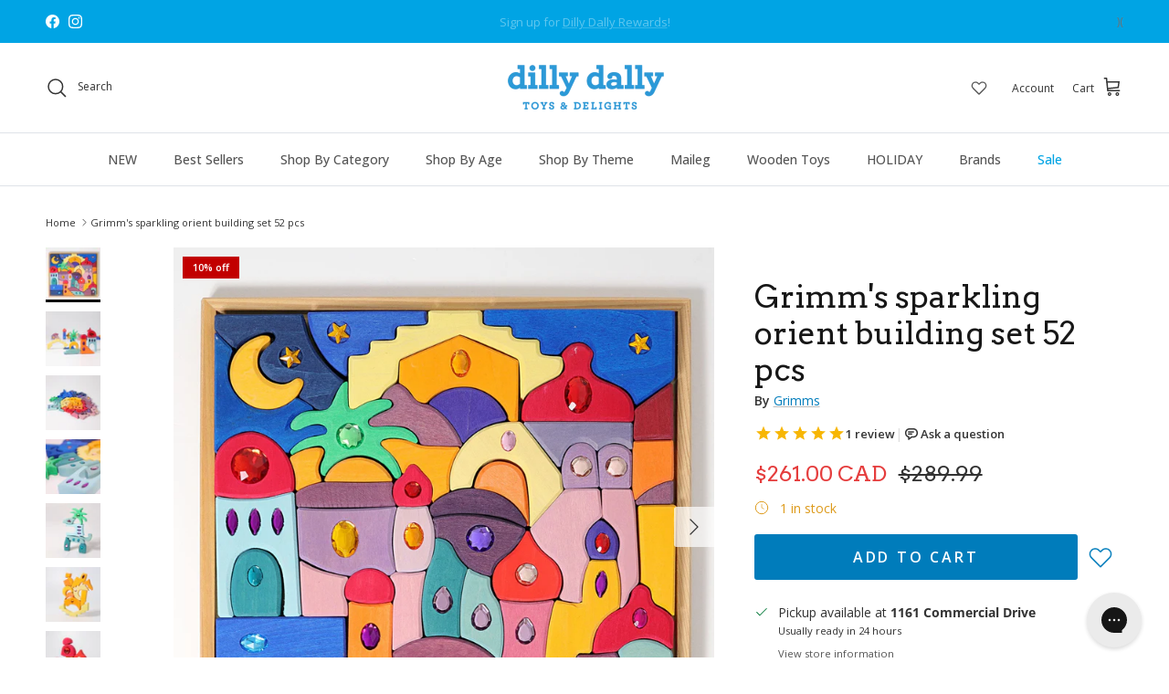

--- FILE ---
content_type: text/html; charset=utf-8
request_url: https://dillydallykids.ca/products/grimms-sparkling-orient-building-set-52-pcs?notify-open
body_size: 84615
content:
<!doctype html>
<html class="no-js" lang="en" dir="ltr">
<head>
<!-- Start of Shoplift scripts -->
<!-- 2025-02-26T23:45:02.0453665Z -->
<style>.shoplift-hide { opacity: 0 !important; }</style>
<script type="text/javascript">(function(rootPath, template, themeRole, themeId, isThemePreview){ /* Generated on 2025-03-06T18:45:01.4905535Z */var N=Object.defineProperty;var j=(m,p,u)=>p in m?N(m,p,{enumerable:!0,configurable:!0,writable:!0,value:u}):m[p]=u;var l=(m,p,u)=>j(m,typeof p!="symbol"?p+"":p,u);(function(){"use strict";var m=" daum[ /]| deusu/| yadirectfetcher|(?:^|[^g])news(?!sapphire)|(?<! (?:channel/|google/))google(?!(app|/google| pixel))|(?<! cu)bots?(?:\\b|_)|(?<!(?: ya| yandex|^job|inapp;) ?)search|(?<!(?:lib))http|(?<![hg]m)score|@[a-z][\\w-]+\\.|\\(\\)|\\.com|\\b\\d{13}\\b|^<|^[\\w \\.\\-\\(?:\\):]+(?:/v?\\d+(?:\\.\\d+)?(?:\\.\\d{1,10})*?)?(?:,|$)|^[^ ]{50,}$|^\\d+\\b|^\\w+/[\\w\\(\\)]*$|^active|^ad muncher|^amaya|^avsdevicesdk/|^biglotron|^bot|^bw/|^clamav[ /]|^client/|^cobweb/|^custom|^ddg[_-]android|^discourse|^dispatch/\\d|^downcast/|^duckduckgo|^facebook|^getright/|^gozilla/|^hobbit|^hotzonu|^hwcdn/|^jeode/|^jetty/|^jigsaw|^microsoft bits|^movabletype|^mozilla/\\d\\.\\d \\(compatible;?\\)$|^mozilla/\\d\\.\\d \\w*$|^navermailapp|^netsurf|^offline|^owler|^postman|^python|^rank|^read|^reed|^rest|^rss|^snapchat|^space bison|^svn|^swcd |^taringa|^thumbor/|^track|^valid|^w3c|^webbandit/|^webcopier|^wget|^whatsapp|^wordpress|^xenu link sleuth|^yahoo|^yandex|^zdm/\\d|^zoom marketplace/|^{{.*}}$|admin|analyzer|archive|ask jeeves/teoma|bit\\.ly/|bluecoat drtr|browsex|burpcollaborator|capture|catch|check|chrome-lighthouse|chromeframe|classifier|clean|cloud|crawl|cypress/|dareboost|datanyze|dejaclick|detect|dmbrowser|download|evc-batch/|feed|firephp|gomezagent|headless|httrack|hubspot marketing grader|hydra|ibisbrowser|images|insight|inspect|iplabel|ips-agent|java(?!;)|library|mail\\.ru/|manager|measure|neustar wpm|node|nutch|offbyone|optimize|pageburst|pagespeed|parser|perl|phantomjs|pingdom|powermarks|preview|proxy|ptst[ /]\\d|reputation|resolver|retriever|rexx;|rigor|rss\\b|scan|scrape|server|sogou|sparkler/|speedcurve|spider|splash|statuscake|synapse|synthetic|tools|torrent|trace|transcoder|url|virtuoso|wappalyzer|watch|webglance|webkit2png|whatcms/|zgrab",p=/bot|spider|crawl|http|lighthouse/i,u;function I(){if(u instanceof RegExp)return u;try{u=new RegExp(m,"i")}catch{u=p}return u}function A(r){return!!r&&I().test(r)}class v{constructor(){l(this,"timestamp");this.timestamp=new Date}}class P extends v{constructor(e,s,i){super();l(this,"type");l(this,"testId");l(this,"hypothesisId");this.type=3,this.testId=e,this.hypothesisId=s,this.timestamp=i}}class x extends v{constructor(e){super();l(this,"type");l(this,"path");this.type=4,this.path=e}}class E extends v{constructor(e){super();l(this,"type");l(this,"cart");this.type=5,this.cart=e}}class w extends Error{constructor(){super();l(this,"isBot");this.isBot=!0}}function L(r,t,e){for(const s of t.selectors){const i=r.querySelectorAll(s.cssSelector);for(let o=0;o<i.length;o++)e(t.testId,t.hypothesisId)}S(r,t,(s,i,o,n,a)=>a(i,o),e)}function H(r,t,e){for(const s of t.selectors)b(r,t.testId,t.hypothesisId,s,e??(()=>{}));S(r,t,b,e??(()=>{}))}function V(r){return r.urlPatterns.reduce((t,e)=>{switch(e.operator){case"contains":return t+`.*${e}.*`;case"endsWith":return t+`.*${e}`;case"startsWith":return t+`${e}.*`}},"")}function S(r,t,e,s){new MutationObserver(()=>{for(const o of t.selectors)e(r,t.testId,t.hypothesisId,o,s)}).observe(r.documentElement,{childList:!0,subtree:!0})}function b(r,t,e,s,i){const o=r.querySelectorAll(s.cssSelector);for(let n=0;n<o.length;n++){let a=o.item(n);if(a instanceof HTMLElement&&a.dataset.shoplift!==""){a.dataset.shoplift="";for(const c of s.actions.sort(O))a=R(r,s.cssSelector,a,c)}}return o.length>0&&i?(i(t,e),!0):!1}function R(r,t,e,s){switch(s.type){case"innerHtml":e.innerHTML=s.value;break;case"attribute":q(e,s.scope,s.value);break;case"css":F(r,t,s.value);break;case"js":M(r,e,s);break;case"copy":return _(e);case"remove":$(e);break;case"move":D(e,parseInt(s.value));break}return e}function q(r,t,e){r.setAttribute(t,e)}function F(r,t,e){var i;const s=r.createElement("style");s.innerHTML=`${t} { ${e} }`,(i=r.getElementsByTagName("head")[0])==null||i.appendChild(s)}function M(r,t,e){Function("document","element",`use strict; ${e.value}`)(r,t)}function _(r){const t=r.cloneNode(!0);if(!r.parentNode)throw"Can't copy node outside of DOM";return r.parentNode.insertBefore(t,r.nextSibling),t}function $(r){r.remove()}function D(r,t){if(t===0)return;const e=Array.prototype.slice.call(r.parentElement.children).indexOf(r),s=Math.min(Math.max(e+t,0),r.parentElement.children.length-1);r.parentElement.children.item(s).insertAdjacentElement(t>0?"afterend":"beforebegin",r)}function O(r,t){return k(r)-k(t)}function k(r){return r.type==="copy"||r.type==="remove"?0:1}function g(r,t){return typeof t=="string"&&/\d{4}-\d{2}-\d{2}T\d{2}:\d{2}:\d{2}.\d+(?:Z|[+-]\d+)/.test(t)?new Date(t):t}function T(r,t){return t}class z{constructor(t,e,s,i,o,n,a,c,h,d){l(this,"skipScriptSessionKey","Shoplift_SkipScript");l(this,"essentialSessionKey","Shoplift_Essential");l(this,"analyticsSessionKey","Shoplift_Analytics");l(this,"legacySessionKey");l(this,"cssHideClass");l(this,"testConfigs");l(this,"inactiveTestConfigs");l(this,"testsFilteredByAudience");l(this,"sendPageView");l(this,"shopliftDebug");l(this,"useGtag");l(this,"getCountryTimeout");l(this,"state");l(this,"shopifyAnalyticsId");l(this,"cookie",document.cookie);l(this,"isSyncing",!1);l(this,"fetch");l(this,"localStorageSet");l(this,"localStorageGet");l(this,"urlParams",new URLSearchParams(window.location.search));l(this,"device");this.shop=t,this.host=e,this.eventHost=s,this.legacySessionKey=`SHOPLIFT_SESSION_${this.shop}`,this.cssHideClass=i?"shoplift-hide":"",this.testConfigs=h.map(y=>({...y,startAt:new Date(y.startAt),statusHistory:y.statusHistory.map(C=>({...C,createdAt:new Date(C.createdAt)}))})),this.inactiveTestConfigs=d,this.sendPageView=!!o,this.shopliftDebug=n===!0,this.useGtag=a===!0,this.fetch=window.fetch.bind(window),this.localStorageSet=window.localStorage.setItem.bind(window.localStorage),this.localStorageGet=window.localStorage.getItem.bind(window.localStorage);const f=this.getDeviceType();this.device=f!=="tablet"?f:"mobile",this.state=this.loadState(),this.shopifyAnalyticsId=this.getShopifyAnalyticsId(),this.testsFilteredByAudience=h.filter(y=>y.status=="active"),this.getCountryTimeout=c===1000?1e3:c,this.log("State Loaded",JSON.stringify(this.state))}async init(){try{if(this.log("Shoplift script initializing"),window.Shopify&&window.Shopify.designMode){this.log("Skipping script for design mode");return}if(window.location.href.includes("slScreenshot=true")){this.log("Skipping script for screenshot"),this.setShoplift();return}if(window.location.href.includes("slSessionSkipScript=true")){this.log("Skipping script and persisting to session storage"),sessionStorage.setItem(this.skipScriptSessionKey,"true"),this.setShoplift();return}if(sessionStorage.getItem(this.skipScriptSessionKey)){this.log("Skipping script from session storage"),this.setShoplift();return}if(window.location.hostname.endsWith(".shopifypreview.com")||window.location.hostname.endsWith(".edgemesh.com")){this.log("Skipping script for preview");return}if(window.location.href.includes("isShopliftMerchant")){const e=this.urlParams.get("isShopliftMerchant")==="true";this.log("Setting merchant session to %s",e),this.state.essential.isMerchant=e,this.persistEssentialState()}if(A(navigator.userAgent)||(this.shopifyAnalyticsId=this.getShopifyAnalyticsId(),this.monitorConsentChange(),this.checkForThemePreview()))return;if(await this.refreshVisitor(this.shopifyAnalyticsId),await this.handleVisitorTest()){this.log("Redirecting for visitor test");return}this.setShoplift(),this.showPage(),await this.finalize(),console.log("SHOPLIFT SCRIPT INITIALIZED!")}catch(t){if(t instanceof w)return;throw t}finally{typeof window.shoplift!="object"&&(window.shoplift={isHypothesisActive:async t=>!1,setAnalyticsConsent:t=>{throw"Shoplift not initialized"},getVisitorData:()=>{throw"Shoplift not initialized"}})}}async finalize(){const t=await this.getCartState();t!==null&&this.queueCartUpdate(t),this.pruneStateAndSave(),await this.syncAllEvents()}setShoplift(){this.log("Setting up public API");const e=this.urlParams.get("slVariant")==="true",s=e?null:this.urlParams.get("slVariant");window.shoplift={isHypothesisActive:async i=>{if(this.log("Script checking variant for hypothesis '%s'",i),e)return this.log("Forcing variant for hypothesis '%s'",i),!0;if(s!==null)return this.log("Forcing hypothesis '%s'",s),i===s;const o=this.testConfigs.find(a=>a.hypotheses.some(c=>c.id===i));if(!o)return this.log("No test found for hypothesis '%s'",i),!1;const n=this.state.essential.visitorTests.find(a=>a.testId===o.id);return n?(this.log("Active visitor test found",i),n.hypothesisId===i):(await this.manuallySplitVisitor(o),this.testConfigs.some(a=>a.hypotheses.some(c=>c.id===i&&this.state.essential.visitorTests.some(h=>h.hypothesisId===c.id))))},setAnalyticsConsent:async i=>{await this.onConsentChange(i,!0)},getVisitorData:()=>({visitor:this.state.analytics.visitor,visitorTests:this.state.essential.visitorTests.filter(i=>!i.isInvalid).map(i=>{const{shouldSendToGa:o,...n}=i;return n})})}}async manuallySplitVisitor(t){this.log("Starting manual split for test '%s'",t.id),await this.handleVisitorTest([t]),this.saveState(),this.syncAllEvents()}async handleVisitorTest(t){await this.filterTestsByAudience(this.testConfigs,this.state.analytics.visitor??this.buildBaseVisitor(),this.state.essential.visitorTests);let e=t?t.filter(i=>this.testsFilteredByAudience.some(o=>o.id===i.id)):this.testsForUrl(this.testsFilteredByAudience);if(e.length>0){this.log("Existing visitor on test page");const i=this.getCurrentVisitorHypothesis(e);if(i){this.log("Found current visitor test");const c=this.considerRedirect(i);return c&&(this.log("Redirecting for current visitor test"),this.redirect(i)),c}this.log("No active test relation for test page");const o=this.testsForUrl(this.inactiveTestConfigs.filter(c=>this.testIsPaused(c)&&c.hypotheses.some(h=>this.state.essential.visitorTests.some(d=>d.hypothesisId===h.id)))).map(c=>c.id);if(o.length>0)return this.log("Visitor has paused tests for test page, skipping test assignment: %o",o),!1;if(this.hasThemeAndOtherTestTypes(this.testsFilteredByAudience)){this.log("Store has both theme and non-theme tests");const c=this.visitorActiveTestType();this.log("Current visitor test type is '%s'",c);let h;switch(c){case"templateOrUrlRedirect":this.log("Filtering to non-theme tests"),h=d=>d!=="theme";break;case"theme":this.log("Filtering to theme tests"),h=d=>d==="theme";break;case null:h=Math.random()>.5?(this.log("Filtering to theme tests"),d=>d==="theme"):(this.log("Filtering to non-theme tests"),d=>d!=="theme");break}e=e.filter(d=>d.hypotheses.some(f=>f.isControl&&h(f.type)))}if(e.length===0)return this.log("No tests found"),!1;const n=e[Math.floor(Math.random()*e.length)],a=this.pickHypothesis(n);if(a){this.log("Adding local visitor to test '%s', hypothesis '%s'",n.id,a.id),this.queueAddVisitorToTest(n.id,a);const c=this.considerRedirect(a);return c&&(this.log("Redirecting for new test"),this.redirect(a)),c}this.log("No hypothesis found")}return this.includeInDomTests(),!1}includeInDomTests(){const t=this.getDomTestsForCurrentUrl(),e=this.getVisitorDomHypothesis(t);for(const s of t){this.log("Evaluating dom test '%s'",s.id);const o=e.find(n=>s.hypotheses.some(a=>n.id===a.id))??this.pickHypothesis(s);if(!o){this.log("Failed to pick hypothesis for test");continue}if(o.isControl){this.log("Test has no dom actions to take, detect selector for test inclusion");const n=s.hypotheses.filter(a=>a.id!==o.id).flatMap(a=>{var c;return((c=a.domSelectors)==null?void 0:c.map(h=>({...h,testId:s.id})))??[]});n.length>0&&L(document,{testId:s.id,hypothesisId:o.id,selectors:n},a=>{this.queueAddVisitorToTest(a,o),this.syncAllEvents()});continue}if(!o.domSelectors||o.domSelectors.length===0){this.log("No selectors found, skipping hypothesis");continue}this.log("Watching for selectors"),H(document,{testId:s.id,hypothesisId:o.id,selectors:o.domSelectors},n=>{this.queueAddVisitorToTest(n,o),this.syncAllEvents()})}}considerRedirect(t){if(this.log("Considering redirect for hypothesis '%s'",t.id),t.isControl)return this.log("Skipping redirect for control"),!1;if(t.type==="basicScript"||t.type==="manualScript")return this.log("Skipping redirect for script test"),!1;const e=this.state.essential.visitorTests.find(n=>n.hypothesisId===t.id),s=new URL(window.location.toString()),o=new URLSearchParams(window.location.search).get("view");if(t.type==="theme"){if(!(t.themeId===themeId)){if(this.log("Theme id '%s' is not hypothesis theme ID '%s'",t.themeId,themeId),e&&e.themeId!==t.themeId&&(e.themeId===themeId||!this.isThemePreview()))this.log("On old theme, redirecting and updating local visitor"),e.themeId=t.themeId;else if(this.isThemePreview())return this.log("On non-test theme, skipping redirect"),!1;return this.log("Hiding page to redirect for theme test"),this.hidePage(),!0}return!1}else if(t.type!=="dom"&&t.affix!==template.suffix&&t.affix!==o||t.redirectPath&&!s.pathname.endsWith(t.redirectPath))return this.log("Hiding page to redirect for template test"),this.hidePage(),!0;return this.log("Not redirecting"),!1}redirect(t){if(this.log("Redirecting to hypothesis '%s'",t.id),t.isControl)return;const e=new URL(window.location.toString());if(e.searchParams.delete("view"),t.redirectPath){const s=RegExp("^(/w{2}-w{2})/").exec(e.pathname);if(s&&s.length>1){const i=s[1];e.pathname=`${i}${t.redirectPath}`}else e.pathname=t.redirectPath}else t.type==="theme"?(e.searchParams.set("_ab","0"),e.searchParams.set("_fd","0"),e.searchParams.set("_sc","1"),e.searchParams.set("preview_theme_id",t.themeId.toString())):t.type!=="urlRedirect"&&e.searchParams.set("view",t.affix);this.queueRedirect(e)}async refreshVisitor(t){if(console.log(`${t}:${this.state.essential.isFirstLoad}:${this.testConfigs.some(s=>s.visitorOption!=="all")}`),t===null||!this.state.essential.isFirstLoad||!this.testConfigs.some(s=>s.visitorOption!=="all"))return;this.hidePage();const e=await this.getVisitor(t);e&&e.id&&this.updateLocalVisitor(e)}buildBaseVisitor(){return{shopifyAnalyticsId:this.shopifyAnalyticsId,device:this.device,country:null,...this.state.essential.initialState}}getInitialState(){const t=this.getUTMValue("utm_source")??"",e=this.getUTMValue("utm_medium")??"",s=this.getUTMValue("utm_campaign")??"",i=this.getUTMValue("utm_content")??"",o=window.document.referrer,n=this.device;return{createdAt:new Date,utmSource:t,utmMedium:e,utmCampaign:s,utmContent:i,referrer:o,device:n}}checkForThemePreview(){return this.log("Checking for theme preview"),this.isThemePreview()?this.state.essential.isMerchant?(this.log("Merchant previewing theme"),this.clearThemeBar(!0,!1,this.state),!0):this.state.essential.visitorTests.some(t=>{var e;return t.isThemeTest&&((e=this.getHypothesis(t.hypothesisId))==null?void 0:e.themeId)===themeId})?(this.log("On active theme test, removing theme bar"),this.clearThemeBar(!1,!0,this.state),!1):this.state.essential.visitorTests.some(t=>t.isThemeTest&&!this.getHypothesis(t.hypothesisId)&&(t.themeId==null||t.themeId===themeId))?(this.log("Visitor is on an inactive theme test, redirecting to main theme"),this.redirectToMainTheme(),!0):this.state.essential.isFirstLoad&&this.testConfigs.some(t=>t.hypotheses.some(e=>e.themeId===themeId))?(this.log("No visitor found for active theme test, redirecting to main theme"),this.redirectToMainTheme(),!0):this.inactiveTestConfigs.some(t=>t.hypotheses.some(e=>e.themeId===themeId))?(this.log("Current theme is an inactive theme test, redirecting to main theme"),this.redirectToMainTheme(),!0):this.testConfigs.some(t=>t.hypotheses.some(e=>e.themeId===themeId))?(this.log("Falling back to clearing theme bar"),this.clearThemeBar(!1,!0,this.state),!1):(this.log("No tests on current theme, skipping script"),this.clearThemeBar(!0,!1,this.state),!0):(this.log("Not on theme preview"),this.clearThemeBar(!0,!1,this.state),!1)}redirectToMainTheme(){this.hidePage();const t=new URL(window.location.toString());t.searchParams.set("preview_theme_id",""),this.queueRedirect(t)}testsForUrl(t){const e=new URL(window.location.href),s=this.typeFromTemplate();return t.filter(i=>i.hypotheses.some(o=>o.type!=="dom"&&(o.isControl&&o.type===s&&o.affix===template.suffix||o.type==="theme"||o.isControl&&o.type==="urlRedirect"&&o.redirectPath&&e.pathname.endsWith(o.redirectPath)||o.type==="basicScript"))&&(i.ignoreTestViewParameterEnforcement||!e.searchParams.has("view")||i.hypotheses.map(o=>o.affix).includes(e.searchParams.get("view")??"")))}domTestsForUrl(t){const e=new URL(window.location.href);return t.filter(s=>s.hypotheses.some(i=>i.type==="dom"&&i.domSelectors&&i.domSelectors.some(o=>new RegExp(V(o)).test(e.toString()))))}async filterTestsByAudience(t,e,s){const i=[];let o=e.country;!o&&t.some(n=>n.requiresCountry&&!s.some(a=>a.testId===n.id))&&(this.log("Hiding page to check geoip"),this.hidePage(),o=await this.makeJsonRequest({method:"get",url:`${this.eventHost}/api/v0/visitors/get-country`,signal:AbortSignal.timeout(this.getCountryTimeout)}).catch(n=>(this.log("Error getting country",n),null)));for(const n of t){this.log("Checking audience for test '%s'",n.id);const a=this.visitorCreatedDuringTestActive(n.statusHistory);(s.some(h=>h.testId===n.id&&(n.device==="all"||n.device===e.device&&n.device===this.device))||this.isTargetAudience(n,e,a,o))&&(this.log("Visitor is in audience for test '%s'",n.id),i.push(n))}this.testsFilteredByAudience=i}isTargetAudience(t,e,s,i){const o=this.getChannel(e);return(t.device==="all"||t.device===e.device&&t.device===this.device)&&(t.visitorOption==="all"||t.visitorOption==="new"&&s||t.visitorOption==="returning"&&!s)&&(t.targetAudiences.length===0||t.targetAudiences.reduce((n,a)=>n||a.reduce((c,h)=>c&&h(e,s,o,i),!0),!1))}visitorCreatedDuringTestActive(t){let e="";for(const s of t){if(this.state.analytics.visitor!==null&&this.state.analytics.visitor.createdAt<s.createdAt||this.state.essential.initialState.createdAt<s.createdAt)break;e=s.status}return e==="active"}getDomTestsForCurrentUrl(){return this.domTestsForUrl(this.testsFilteredByAudience)}getCurrentVisitorHypothesis(t){return t.flatMap(e=>e.hypotheses).find(e=>e.type!=="dom"&&this.state.essential.visitorTests.some(s=>s.hypothesisId===e.id))}getVisitorDomHypothesis(t){return t.flatMap(e=>e.hypotheses).filter(e=>e.type==="dom"&&this.state.essential.visitorTests.some(s=>s.hypothesisId===e.id))}getHypothesis(t){return this.testConfigs.filter(e=>e.hypotheses.some(s=>s.id===t)).map(e=>e.hypotheses.find(s=>s.id===t))[0]}hasThemeTest(t){return t.some(e=>e.hypotheses.some(s=>s.type==="theme"))}hasTestThatIsNotThemeTest(t){return t.some(e=>e.hypotheses.some(s=>s.type!=="theme"&&s.type!=="dom"))}hasThemeAndOtherTestTypes(t){return this.hasThemeTest(t)&&this.hasTestThatIsNotThemeTest(t)}testIsPaused(t){return t.status==="paused"||t.status==="incompatible"||t.status==="suspended"}visitorActiveTestType(){const t=this.state.essential.visitorTests.filter(e=>this.testConfigs.some(s=>s.hypotheses.some(i=>i.id==e.hypothesisId)));return t.length===0?null:t.some(e=>e.isThemeTest)?"theme":"templateOrUrlRedirect"}pickHypothesis(t){let e=Math.random();const s=t.hypotheses.reduce((o,n)=>o+n.visitorCount,0);return t.hypotheses.sort((o,n)=>o.isControl?n.isControl?0:-1:n.isControl?1:0).reduce((o,n)=>{if(o!==null)return o;const c=t.hypotheses.reduce((h,d)=>h&&d.visitorCount>20,!0)?n.visitorCount/s-n.trafficPercentage:0;return e<=n.trafficPercentage-c?n:(e-=n.trafficPercentage,null)},null)}typeFromTemplate(){switch(template.type){case"collection-list":return"collectionList";case"page":return"landing";case"article":case"blog":case"cart":case"collection":case"index":case"product":case"search":return template.type;default:return null}}queueRedirect(t){this.saveState(),window.setTimeout(()=>window.location.assign(t),0)}async syncAllEvents(){const t=async()=>{if(this.isSyncing){window.setTimeout(()=>void(async()=>await t())(),500);return}try{this.isSyncing=!0,await this.syncEvents(),this.syncGAEvents()}finally{this.isSyncing=!1}};await t()}async syncEvents(){var s,i;if(!this.state.essential.consentApproved||!this.shopifyAnalyticsId||this.state.analytics.queue.length===0)return;const t=this.state.analytics.queue.length,e=this.state.analytics.queue.splice(0,t);this.log("Syncing %s events",t);try{const o={shop:this.shop,visitorDetails:{shopifyAnalyticsId:this.shopifyAnalyticsId,device:((s=this.state.analytics.visitor)==null?void 0:s.device)??this.device,country:((i=this.state.analytics.visitor)==null?void 0:i.country)??null,...this.state.essential.initialState},events:this.state.essential.visitorTests.filter(a=>!a.isInvalid&&!a.isSaved).map(a=>new P(a.testId,a.hypothesisId,a.createdAt)).concat(e)},n=await this.sendEvents(o);n!==null&&this.updateLocalVisitor(n)}catch{this.state.analytics.queue.splice(0,0,...e)}finally{this.saveState()}}syncGAEvents(){if(!this.useGtag||!this.state.essential.consentApproved)return;const t=this.state.essential.visitorTests.filter(e=>e.shouldSendToGa);this.log("Syncing %s ga events",length);try{for(const e of t)this.sendGtagEvent(e.testId,e.hypothesisId),e.shouldSendToGa=!1}catch(e){this.log("Failed sending event to gtag",e)}finally{this.persistEssentialState()}}sendGtagEvent(t,e){this.log("Sending gtag event for",t,e);const s={exp_variant_string:`SL-${t}-${e}`};this.shopliftDebug&&Object.assign(s,{debug_mode:!0}),typeof window.gtag=="function"?gtag("event","experience_impression",s):(this.log("gtag not found, pushing to dataLayer"),window.dataLayer=window.dataLayer||[],window.dataLayer.push({event:"experience_impression",...s}))}updateLocalVisitor(t){let e;({visitorTests:e,...this.state.analytics.visitor}=t);for(const s of this.state.essential.visitorTests.filter(i=>!e.some(o=>o.testId===i.testId)))s.isSaved=!0,s.isInvalid=!0;for(const s of e)this.state.essential.visitorTests.some(o=>o.testId===s.testId)||this.state.essential.visitorTests.push(s);this.state.analytics.visitor.storedAt=new Date}async getVisitor(t){try{return await this.makeJsonRequest({method:"get",url:`${this.eventHost}/api/v0/visitors/by-key/${this.shop}/${t}`})}catch{return null}}async sendEvents(t){return await this.makeJsonRequest({method:"post",url:`${this.eventHost}/api/v0/events`,data:JSON.stringify(t)})}async getRemoteVisitor(t){return await this.makeJsonRequest({method:"get",url:`${this.eventHost}/api/v0/visitors/${t}`})}async updateShopifyAnalyticsId(t,e){return await this.makeJsonRequest({method:"put",url:`${this.eventHost}/api/v0/visitors/${t}`,data:JSON.stringify({shop:this.shop,shopifyAnalyticsId:e})})}getUTMValue(t){const s=decodeURIComponent(window.location.search.substring(1)).split("&");for(let i=0;i<s.length;i++){const o=s[i].split("=");if(o[0]===t)return o[1]||null}return null}hidePage(){this.log("Hiding page"),this.cssHideClass&&!window.document.documentElement.classList.contains(this.cssHideClass)&&(window.document.documentElement.classList.add(this.cssHideClass),setTimeout(this.removeAsyncHide(this.cssHideClass),2e3))}showPage(){this.cssHideClass&&this.removeAsyncHide(this.cssHideClass)()}getDeviceType(){function t(){let s=!1;return function(i){(/(android|bb\d+|meego).+mobile|avantgo|bada\/|blackberry|blazer|compal|elaine|fennec|hiptop|iemobile|ip(hone|od)|iris|kindle|lge |maemo|midp|mmp|mobile.+firefox|netfront|opera m(ob|in)i|palm( os)?|phone|p(ixi|re)\/|plucker|pocket|psp|series(4|6)0|symbian|treo|up\.(browser|link)|vodafone|wap|windows ce|xda|xiino/i.test(i)||/1207|6310|6590|3gso|4thp|50[1-6]i|770s|802s|a wa|abac|ac(er|oo|s\-)|ai(ko|rn)|al(av|ca|co)|amoi|an(ex|ny|yw)|aptu|ar(ch|go)|as(te|us)|attw|au(di|\-m|r |s )|avan|be(ck|ll|nq)|bi(lb|rd)|bl(ac|az)|br(e|v)w|bumb|bw\-(n|u)|c55\/|capi|ccwa|cdm\-|cell|chtm|cldc|cmd\-|co(mp|nd)|craw|da(it|ll|ng)|dbte|dc\-s|devi|dica|dmob|do(c|p)o|ds(12|\-d)|el(49|ai)|em(l2|ul)|er(ic|k0)|esl8|ez([4-7]0|os|wa|ze)|fetc|fly(\-|_)|g1 u|g560|gene|gf\-5|g\-mo|go(\.w|od)|gr(ad|un)|haie|hcit|hd\-(m|p|t)|hei\-|hi(pt|ta)|hp( i|ip)|hs\-c|ht(c(\-| |_|a|g|p|s|t)|tp)|hu(aw|tc)|i\-(20|go|ma)|i230|iac( |\-|\/)|ibro|idea|ig01|ikom|im1k|inno|ipaq|iris|ja(t|v)a|jbro|jemu|jigs|kddi|keji|kgt( |\/)|klon|kpt |kwc\-|kyo(c|k)|le(no|xi)|lg( g|\/(k|l|u)|50|54|\-[a-w])|libw|lynx|m1\-w|m3ga|m50\/|ma(te|ui|xo)|mc(01|21|ca)|m\-cr|me(rc|ri)|mi(o8|oa|ts)|mmef|mo(01|02|bi|de|do|t(\-| |o|v)|zz)|mt(50|p1|v )|mwbp|mywa|n10[0-2]|n20[2-3]|n30(0|2)|n50(0|2|5)|n7(0(0|1)|10)|ne((c|m)\-|on|tf|wf|wg|wt)|nok(6|i)|nzph|o2im|op(ti|wv)|oran|owg1|p800|pan(a|d|t)|pdxg|pg(13|\-([1-8]|c))|phil|pire|pl(ay|uc)|pn\-2|po(ck|rt|se)|prox|psio|pt\-g|qa\-a|qc(07|12|21|32|60|\-[2-7]|i\-)|qtek|r380|r600|raks|rim9|ro(ve|zo)|s55\/|sa(ge|ma|mm|ms|ny|va)|sc(01|h\-|oo|p\-)|sdk\/|se(c(\-|0|1)|47|mc|nd|ri)|sgh\-|shar|sie(\-|m)|sk\-0|sl(45|id)|sm(al|ar|b3|it|t5)|so(ft|ny)|sp(01|h\-|v\-|v )|sy(01|mb)|t2(18|50)|t6(00|10|18)|ta(gt|lk)|tcl\-|tdg\-|tel(i|m)|tim\-|t\-mo|to(pl|sh)|ts(70|m\-|m3|m5)|tx\-9|up(\.b|g1|si)|utst|v400|v750|veri|vi(rg|te)|vk(40|5[0-3]|\-v)|vm40|voda|vulc|vx(52|53|60|61|70|80|81|83|85|98)|w3c(\-| )|webc|whit|wi(g |nc|nw)|wmlb|wonu|x700|yas\-|your|zeto|zte\-/i.test(i.substr(0,4)))&&(s=!0)}(navigator.userAgent||navigator.vendor),s}function e(){let s=!1;return function(i){(/android|ipad|playbook|silk/i.test(i)||/1207|6310|6590|3gso|4thp|50[1-6]i|770s|802s|a wa|abac|ac(er|oo|s\-)|ai(ko|rn)|al(av|ca|co)|amoi|an(ex|ny|yw)|aptu|ar(ch|go)|as(te|us)|attw|au(di|\-m|r |s )|avan|be(ck|ll|nq)|bi(lb|rd)|bl(ac|az)|br(e|v)w|bumb|bw\-(n|u)|c55\/|capi|ccwa|cdm\-|cell|chtm|cldc|cmd\-|co(mp|nd)|craw|da(it|ll|ng)|dbte|dc\-s|devi|dica|dmob|do(c|p)o|ds(12|\-d)|el(49|ai)|em(l2|ul)|er(ic|k0)|esl8|ez([4-7]0|os|wa|ze)|fetc|fly(\-|_)|g1 u|g560|gene|gf\-5|g\-mo|go(\.w|od)|gr(ad|un)|haie|hcit|hd\-(m|p|t)|hei\-|hi(pt|ta)|hp( i|ip)|hs\-c|ht(c(\-| |_|a|g|p|s|t)|tp)|hu(aw|tc)|i\-(20|go|ma)|i230|iac( |\-|\/)|ibro|idea|ig01|ikom|im1k|inno|ipaq|iris|ja(t|v)a|jbro|jemu|jigs|kddi|keji|kgt( |\/)|klon|kpt |kwc\-|kyo(c|k)|le(no|xi)|lg( g|\/(k|l|u)|50|54|\-[a-w])|libw|lynx|m1\-w|m3ga|m50\/|ma(te|ui|xo)|mc(01|21|ca)|m\-cr|me(rc|ri)|mi(o8|oa|ts)|mmef|mo(01|02|bi|de|do|t(\-| |o|v)|zz)|mt(50|p1|v )|mwbp|mywa|n10[0-2]|n20[2-3]|n30(0|2)|n50(0|2|5)|n7(0(0|1)|10)|ne((c|m)\-|on|tf|wf|wg|wt)|nok(6|i)|nzph|o2im|op(ti|wv)|oran|owg1|p800|pan(a|d|t)|pdxg|pg(13|\-([1-8]|c))|phil|pire|pl(ay|uc)|pn\-2|po(ck|rt|se)|prox|psio|pt\-g|qa\-a|qc(07|12|21|32|60|\-[2-7]|i\-)|qtek|r380|r600|raks|rim9|ro(ve|zo)|s55\/|sa(ge|ma|mm|ms|ny|va)|sc(01|h\-|oo|p\-)|sdk\/|se(c(\-|0|1)|47|mc|nd|ri)|sgh\-|shar|sie(\-|m)|sk\-0|sl(45|id)|sm(al|ar|b3|it|t5)|so(ft|ny)|sp(01|h\-|v\-|v )|sy(01|mb)|t2(18|50)|t6(00|10|18)|ta(gt|lk)|tcl\-|tdg\-|tel(i|m)|tim\-|t\-mo|to(pl|sh)|ts(70|m\-|m3|m5)|tx\-9|up(\.b|g1|si)|utst|v400|v750|veri|vi(rg|te)|vk(40|5[0-3]|\-v)|vm40|voda|vulc|vx(52|53|60|61|70|80|81|83|85|98)|w3c(\-| )|webc|whit|wi(g |nc|nw)|wmlb|wonu|x700|yas\-|your|zeto|zte\-/i.test(i.substr(0,4)))&&(s=!0)}(navigator.userAgent||navigator.vendor),s}return t()?"mobile":e()?"tablet":"desktop"}removeAsyncHide(t){return()=>{t&&window.document.documentElement.classList.remove(t)}}async getCartState(){try{let t=await this.makeJsonRequest({method:"get",url:`${window.location.origin}/cart.js`});return t===null?null:(t.note===null&&(t=await this.makeJsonRequest({method:"post",url:`${window.location.origin}/cart/update.js`,data:JSON.stringify({note:""})})),t)}catch(t){return this.log("Error sending cart info",t),null}}async makeJsonRequest(t){const e=await this.makeRequest(t);return e===null?null:JSON.parse(await e.text(),g)}async makeRequest(t){const{url:e,method:s,headers:i,data:o,signal:n}=t,a=new Headers;if(i)for(const h in i)a.append(h,i[h]);(!i||!i.Accept)&&a.append("Accept","application/json"),(!i||!i["Content-Type"])&&a.append("Content-Type","application/json"),(this.eventHost.includes("ngrok.io")||this.eventHost.includes("ngrok-free.app"))&&a.append("ngrok-skip-browser-warning","1234");const c=await this.fetch(e,{method:s,headers:a,body:o,signal:n});if(!c.ok){if(c.status===204)return null;if(c.status===422){const h=await c.json();if(typeof h<"u"&&h.isBot)throw new w}throw new Error(`Error sending shoplift request ${c.status}`)}return c}queueAddVisitorToTest(t,e){this.state.essential.visitorTests.some(s=>s.testId===t)||this.state.essential.visitorTests.push({createdAt:new Date,testId:t,hypothesisId:e.id,isThemeTest:e.type==="theme",themeId:e.themeId,isSaved:!1,isInvalid:!1,shouldSendToGa:!0})}queueCartUpdate(t){this.queueEvent(new E(t))}queuePageView(t){this.queueEvent(new x(t))}queueEvent(t){!this.state.essential.consentApproved&&this.state.essential.hasConsentInteraction||this.state.analytics.queue.length>10||this.state.analytics.queue.push(t)}legacyGetLocalStorageVisitor(){const t=this.localStorageGet(this.legacySessionKey);if(t)try{return JSON.parse(t,g)}catch{}return null}pruneStateAndSave(){this.state.essential.visitorTests=this.state.essential.visitorTests.filter(t=>this.testConfigs.some(e=>e.id==t.testId)||this.inactiveTestConfigs.filter(e=>this.testIsPaused(e)).some(e=>e.id===t.testId)),this.saveState()}saveState(){this.persistEssentialState(),this.persistAnalyticsState()}loadState(){const t=this.loadAnalyticsState(),e={analytics:t,essential:this.loadEssentialState(t)},s=this.legacyGetLocalStorageVisitor(),i=this.legacyGetCookieVisitor(),o=[s,i].filter(n=>n!==null).sort((n,a)=>+a.storedAt-+n.storedAt)[0];return e.analytics.visitor===null&&o&&({visitorTests:e.essential.visitorTests,...e.analytics.visitor}=o,e.essential.isFirstLoad=!1,e.essential.initialState={createdAt:o.createdAt,referrer:o.referrer,utmCampaign:o.utmCampaign,utmContent:o.utmContent,utmMedium:o.utmMedium,utmSource:o.utmSource,device:o.device},this.deleteCookie("SHOPLIFT"),this.deleteLocalStorage(this.legacySessionKey)),!e.essential.consentApproved&&e.essential.hasConsentInteraction&&this.deleteLocalStorage(this.analyticsSessionKey),e}loadEssentialState(t){var a;const e=this.loadLocalStorage(this.essentialSessionKey),s=this.loadCookie(this.essentialSessionKey),i=this.getInitialState();(a=t.visitor)!=null&&a.device&&(i.device=t.visitor.device);const o={timestamp:new Date,consentApproved:!1,hasConsentInteraction:!1,debugMode:!1,initialState:i,visitorTests:[],isMerchant:!1,isFirstLoad:!0},n=[e,s].filter(c=>c!==null).sort((c,h)=>+h.timestamp-+c.timestamp)[0]??o;return n.initialState||(t.visitor!==null?n.initialState=t.visitor:(n.initialState=i,n.initialState.createdAt=n.timestamp)),n}loadAnalyticsState(){const t=this.loadLocalStorage(this.analyticsSessionKey),e=this.loadCookie(this.analyticsSessionKey),s={timestamp:new Date,visitor:null,queue:[]};return[t,e].filter(i=>i!==null).sort((i,o)=>+o.timestamp-+i.timestamp)[0]??s}persistEssentialState(){this.log("Persisting essential state"),this.state.essential.isFirstLoad=!1,this.persistLocalStorageState(this.essentialSessionKey,this.state.essential),this.persistCookieState(this.essentialSessionKey,this.state.essential)}persistAnalyticsState(){this.log("Persisting analytics state"),this.state.essential.consentApproved&&(this.persistLocalStorageState(this.analyticsSessionKey,this.state.analytics),this.persistCookieState(this.analyticsSessionKey,this.state.analytics))}loadLocalStorage(t){const e=this.localStorageGet(t);return e===null?null:JSON.parse(e,g)}loadCookie(t){const e=this.getCookie(t);return e===null?null:JSON.parse(e,g)}persistLocalStorageState(t,e){e.timestamp=new Date,this.localStorageSet(t,JSON.stringify(e))}persistCookieState(t,e){e.timestamp=new Date;const s=JSON.stringify(e),i=new Date(new Date().getTime()+864e5*365).toUTCString();document.cookie=`${t}=${s};domain=.${window.location.hostname};path=/;expires=${i};SameSite=Strict;`}deleteCookie(t){const e=new Date(0).toUTCString();document.cookie=`${t}=;domain=.${window.location.hostname};path=/;expires=${e};`}deleteLocalStorage(t){window.localStorage.removeItem(t)}getChannel(t){var s;return((s=[{"name":"cross-network","test":(v) => new RegExp(".*cross-network.*", "i").test(v.utmCampaign)},{"name":"direct","test":(v) => v.utmSource === "" && v.utmMedium === ""},{"name":"paid-shopping","test":(v) => (new RegExp("^(?:Google|IGShopping|aax-us-east\.amazon-adsystem\.com|aax\.amazon-adsystem\.com|alibaba|alibaba\.com|amazon|amazon\.co\.uk|amazon\.com|apps\.shopify\.com|checkout\.shopify\.com|checkout\.stripe\.com|cr\.shopping\.naver\.com|cr2\.shopping\.naver\.com|ebay|ebay\.co\.uk|ebay\.com|ebay\.com\.au|ebay\.de|etsy|etsy\.com|m\.alibaba\.com|m\.shopping\.naver\.com|mercadolibre|mercadolibre\.com|mercadolibre\.com\.ar|mercadolibre\.com\.mx|message\.alibaba\.com|msearch\.shopping\.naver\.com|nl\.shopping\.net|no\.shopping\.net|offer\.alibaba\.com|one\.walmart\.com|order\.shopping\.yahoo\.co\.jp|partners\.shopify\.com|s3\.amazonaws\.com|se\.shopping\.net|shop\.app|shopify|shopify\.com|shopping\.naver\.com|shopping\.yahoo\.co\.jp|shopping\.yahoo\.com|shopzilla|shopzilla\.com|simplycodes\.com|store\.shopping\.yahoo\.co\.jp|stripe|stripe\.com|uk\.shopping\.net|walmart|walmart\.com)$", "i").test(v.utmSource) || new RegExp("^(.*(([^a-df-z]|^)shop|shopping).*)$", "i").test(v.utmCampaign)) && new RegExp("^(.*cp.*|ppc|retargeting|paid.*)$", "i").test(v.utmMedium)},{"name":"paid-search","test":(v) => new RegExp("^(?:360\.cn|alice|aol|ar\.search\.yahoo\.com|ask|at\.search\.yahoo\.com|au\.search\.yahoo\.com|auone|avg|babylon|baidu|biglobe|biglobe\.co\.jp|biglobe\.ne\.jp|bing|br\.search\.yahoo\.com|ca\.search\.yahoo\.com|centrum\.cz|ch\.search\.yahoo\.com|cl\.search\.yahoo\.com|cn\.bing\.com|cnn|co\.search\.yahoo\.com|comcast|conduit|daum|daum\.net|de\.search\.yahoo\.com|dk\.search\.yahoo\.com|dogpile|dogpile\.com|duckduckgo|ecosia\.org|email\.seznam\.cz|eniro|es\.search\.yahoo\.com|espanol\.search\.yahoo\.com|exalead\.com|excite\.com|fi\.search\.yahoo\.com|firmy\.cz|fr\.search\.yahoo\.com|globo|go\.mail\.ru|google|google-play|hk\.search\.yahoo\.com|id\.search\.yahoo\.com|in\.search\.yahoo\.com|incredimail|it\.search\.yahoo\.com|kvasir|lens\.google\.com|lite\.qwant\.com|lycos|m\.baidu\.com|m\.naver\.com|m\.search\.naver\.com|m\.sogou\.com|mail\.rambler\.ru|mail\.yandex\.ru|malaysia\.search\.yahoo\.com|msn|msn\.com|mx\.search\.yahoo\.com|najdi|naver|naver\.com|news\.google\.com|nl\.search\.yahoo\.com|no\.search\.yahoo\.com|ntp\.msn\.com|nz\.search\.yahoo\.com|onet|onet\.pl|pe\.search\.yahoo\.com|ph\.search\.yahoo\.com|pl\.search\.yahoo\.com|play\.google\.com|qwant|qwant\.com|rakuten|rakuten\.co\.jp|rambler|rambler\.ru|se\.search\.yahoo\.com|search-results|search\.aol\.co\.uk|search\.aol\.com|search\.google\.com|search\.smt\.docomo\.ne\.jp|search\.ukr\.net|secureurl\.ukr\.net|seznam|seznam\.cz|sg\.search\.yahoo\.com|so\.com|sogou|sogou\.com|sp-web\.search\.auone\.jp|startsiden|startsiden\.no|suche\.aol\.de|terra|th\.search\.yahoo\.com|tr\.search\.yahoo\.com|tut\.by|tw\.search\.yahoo\.com|uk\.search\.yahoo\.com|ukr|us\.search\.yahoo\.com|virgilio|vn\.search\.yahoo\.com|wap\.sogou\.com|webmaster\.yandex\.ru|websearch\.rakuten\.co\.jp|yahoo|yahoo\.co\.jp|yahoo\.com|yandex|yandex\.by|yandex\.com|yandex\.com\.tr|yandex\.fr|yandex\.kz|yandex\.ru|yandex\.ua|yandex\.uz|zen\.yandex\.ru)$", "i").test(v.utmSource) && new RegExp("^(.*cp.*|ppc|retargeting|paid.*)$", "i").test(v.utmMedium)},{"name":"paid-social","test":(v) => new RegExp("^(?:43things|43things\.com|51\.com|5ch\.net|Hatena|ImageShack|academia\.edu|activerain|activerain\.com|activeworlds|activeworlds\.com|addthis|addthis\.com|airg\.ca|allnurses\.com|allrecipes\.com|alumniclass|alumniclass\.com|ameba\.jp|ameblo\.jp|americantowns|americantowns\.com|amp\.reddit\.com|ancestry\.com|anobii|anobii\.com|answerbag|answerbag\.com|answers\.yahoo\.com|aolanswers|aolanswers\.com|apps\.facebook\.com|ar\.pinterest\.com|artstation\.com|askubuntu|askubuntu\.com|asmallworld\.com|athlinks|athlinks\.com|away\.vk\.com|awe\.sm|b\.hatena\.ne\.jp|baby-gaga|baby-gaga\.com|babyblog\.ru|badoo|badoo\.com|bebo|bebo\.com|beforeitsnews|beforeitsnews\.com|bharatstudent|bharatstudent\.com|biip\.no|biswap\.org|bit\.ly|blackcareernetwork\.com|blackplanet|blackplanet\.com|blip\.fm|blog\.com|blog\.feedspot\.com|blog\.goo\.ne\.jp|blog\.naver\.com|blog\.yahoo\.co\.jp|blogg\.no|bloggang\.com|blogger|blogger\.com|blogher|blogher\.com|bloglines|bloglines\.com|blogs\.com|blogsome|blogsome\.com|blogspot|blogspot\.com|blogster|blogster\.com|blurtit|blurtit\.com|bookmarks\.yahoo\.co\.jp|bookmarks\.yahoo\.com|br\.pinterest\.com|brightkite|brightkite\.com|brizzly|brizzly\.com|business\.facebook\.com|buzzfeed|buzzfeed\.com|buzznet|buzznet\.com|cafe\.naver\.com|cafemom|cafemom\.com|camospace|camospace\.com|canalblog\.com|care\.com|care2|care2\.com|caringbridge\.org|catster|catster\.com|cbnt\.io|cellufun|cellufun\.com|centerblog\.net|chat\.zalo\.me|chegg\.com|chicagonow|chicagonow\.com|chiebukuro\.yahoo\.co\.jp|classmates|classmates\.com|classquest|classquest\.com|co\.pinterest\.com|cocolog-nifty|cocolog-nifty\.com|copainsdavant\.linternaute\.com|couchsurfing\.org|cozycot|cozycot\.com|cross\.tv|crunchyroll|crunchyroll\.com|cyworld|cyworld\.com|cz\.pinterest\.com|d\.hatena\.ne\.jp|dailystrength\.org|deluxe\.com|deviantart|deviantart\.com|dianping|dianping\.com|digg|digg\.com|diigo|diigo\.com|discover\.hubpages\.com|disqus|disqus\.com|dogster|dogster\.com|dol2day|dol2day\.com|doostang|doostang\.com|dopplr|dopplr\.com|douban|douban\.com|draft\.blogger\.com|draugiem\.lv|drugs-forum|drugs-forum\.com|dzone|dzone\.com|edublogs\.org|elftown|elftown\.com|epicurious\.com|everforo\.com|exblog\.jp|extole|extole\.com|facebook|facebook\.com|faceparty|faceparty\.com|fandom\.com|fanpop|fanpop\.com|fark|fark\.com|fb|fb\.me|fc2|fc2\.com|feedspot|feministing|feministing\.com|filmaffinity|filmaffinity\.com|flickr|flickr\.com|flipboard|flipboard\.com|folkdirect|folkdirect\.com|foodservice|foodservice\.com|forums\.androidcentral\.com|forums\.crackberry\.com|forums\.imore\.com|forums\.nexopia\.com|forums\.webosnation\.com|forums\.wpcentral\.com|fotki|fotki\.com|fotolog|fotolog\.com|foursquare|foursquare\.com|free\.facebook\.com|friendfeed|friendfeed\.com|fruehstueckstreff\.org|fubar|fubar\.com|gaiaonline|gaiaonline\.com|gamerdna|gamerdna\.com|gather\.com|geni\.com|getpocket\.com|glassboard|glassboard\.com|glassdoor|glassdoor\.com|godtube|godtube\.com|goldenline\.pl|goldstar|goldstar\.com|goo\.gl|gooblog|goodreads|goodreads\.com|google\+|googlegroups\.com|googleplus|govloop|govloop\.com|gowalla|gowalla\.com|gree\.jp|groups\.google\.com|gulli\.com|gutefrage\.net|habbo|habbo\.com|hi5|hi5\.com|hootsuite|hootsuite\.com|houzz|houzz\.com|hoverspot|hoverspot\.com|hr\.com|hu\.pinterest\.com|hubculture|hubculture\.com|hubpages\.com|hyves\.net|hyves\.nl|ibibo|ibibo\.com|id\.pinterest\.com|identi\.ca|ig|imageshack\.com|imageshack\.us|imvu|imvu\.com|in\.pinterest\.com|insanejournal|insanejournal\.com|instagram|instagram\.com|instapaper|instapaper\.com|internations\.org|interpals\.net|intherooms|intherooms\.com|irc-galleria\.net|is\.gd|italki|italki\.com|jammerdirect|jammerdirect\.com|jappy\.com|jappy\.de|kaboodle\.com|kakao|kakao\.com|kakaocorp\.com|kaneva|kaneva\.com|kin\.naver\.com|l\.facebook\.com|l\.instagram\.com|l\.messenger\.com|last\.fm|librarything|librarything\.com|lifestream\.aol\.com|line|line\.me|linkedin|linkedin\.com|listal|listal\.com|listography|listography\.com|livedoor\.com|livedoorblog|livejournal|livejournal\.com|lm\.facebook\.com|lnkd\.in|m\.blog\.naver\.com|m\.cafe\.naver\.com|m\.facebook\.com|m\.kin\.naver\.com|m\.vk\.com|m\.yelp\.com|mbga\.jp|medium\.com|meetin\.org|meetup|meetup\.com|meinvz\.net|meneame\.net|menuism\.com|messages\.google\.com|messages\.yahoo\.co\.jp|messenger|messenger\.com|mix\.com|mixi\.jp|mobile\.facebook\.com|mocospace|mocospace\.com|mouthshut|mouthshut\.com|movabletype|movabletype\.com|mubi|mubi\.com|my\.opera\.com|myanimelist\.net|myheritage|myheritage\.com|mylife|mylife\.com|mymodernmet|mymodernmet\.com|myspace|myspace\.com|netvibes|netvibes\.com|news\.ycombinator\.com|newsshowcase|nexopia|ngopost\.org|niconico|nicovideo\.jp|nightlifelink|nightlifelink\.com|ning|ning\.com|nl\.pinterest\.com|odnoklassniki\.ru|odnoklassniki\.ua|okwave\.jp|old\.reddit\.com|oneworldgroup\.org|onstartups|onstartups\.com|opendiary|opendiary\.com|oshiete\.goo\.ne\.jp|out\.reddit\.com|over-blog\.com|overblog\.com|paper\.li|partyflock\.nl|photobucket|photobucket\.com|pinboard|pinboard\.in|pingsta|pingsta\.com|pinterest|pinterest\.at|pinterest\.ca|pinterest\.ch|pinterest\.cl|pinterest\.co\.kr|pinterest\.co\.uk|pinterest\.com|pinterest\.com\.au|pinterest\.com\.mx|pinterest\.de|pinterest\.es|pinterest\.fr|pinterest\.it|pinterest\.jp|pinterest\.nz|pinterest\.ph|pinterest\.pt|pinterest\.ru|pinterest\.se|pixiv\.net|pl\.pinterest\.com|playahead\.se|plurk|plurk\.com|plus\.google\.com|plus\.url\.google\.com|pocket\.co|posterous|posterous\.com|pro\.homeadvisor\.com|pulse\.yahoo\.com|qapacity|qapacity\.com|quechup|quechup\.com|quora|quora\.com|qzone\.qq\.com|ravelry|ravelry\.com|reddit|reddit\.com|redux|redux\.com|renren|renren\.com|researchgate\.net|reunion|reunion\.com|reverbnation|reverbnation\.com|rtl\.de|ryze|ryze\.com|salespider|salespider\.com|scoop\.it|screenrant|screenrant\.com|scribd|scribd\.com|scvngr|scvngr\.com|secondlife|secondlife\.com|serverfault|serverfault\.com|shareit|sharethis|sharethis\.com|shvoong\.com|sites\.google\.com|skype|skyrock|skyrock\.com|slashdot\.org|slideshare\.net|smartnews\.com|snapchat|snapchat\.com|social|sociallife\.com\.br|socialvibe|socialvibe\.com|spaces\.live\.com|spoke|spoke\.com|spruz|spruz\.com|ssense\.com|stackapps|stackapps\.com|stackexchange|stackexchange\.com|stackoverflow|stackoverflow\.com|stardoll\.com|stickam|stickam\.com|studivz\.net|suomi24\.fi|superuser|superuser\.com|sweeva|sweeva\.com|t\.co|t\.me|tagged|tagged\.com|taggedmail|taggedmail\.com|talkbiznow|talkbiznow\.com|taringa\.net|techmeme|techmeme\.com|tencent|tencent\.com|tiktok|tiktok\.com|tinyurl|tinyurl\.com|toolbox|toolbox\.com|touch\.facebook\.com|tr\.pinterest\.com|travellerspoint|travellerspoint\.com|tripadvisor|tripadvisor\.com|trombi|trombi\.com|trustpilot|tudou|tudou\.com|tuenti|tuenti\.com|tumblr|tumblr\.com|tweetdeck|tweetdeck\.com|twitter|twitter\.com|twoo\.com|typepad|typepad\.com|unblog\.fr|urbanspoon\.com|ushareit\.com|ushi\.cn|vampirefreaks|vampirefreaks\.com|vampirerave|vampirerave\.com|vg\.no|video\.ibm\.com|vk\.com|vkontakte\.ru|wakoopa|wakoopa\.com|wattpad|wattpad\.com|web\.facebook\.com|web\.skype\.com|webshots|webshots\.com|wechat|wechat\.com|weebly|weebly\.com|weibo|weibo\.com|wer-weiss-was\.de|weread|weread\.com|whatsapp|whatsapp\.com|wiki\.answers\.com|wikihow\.com|wikitravel\.org|woot\.com|wordpress|wordpress\.com|wordpress\.org|xanga|xanga\.com|xing|xing\.com|yahoo-mbga\.jp|yammer|yammer\.com|yelp|yelp\.co\.uk|yelp\.com|youroom\.in|za\.pinterest\.com|zalo|zoo\.gr|zooppa|zooppa\.com)$", "i").test(v.utmSource) && new RegExp("^(.*cp.*|ppc|retargeting|paid.*)$", "i").test(v.utmMedium)},{"name":"paid-video","test":(v) => new RegExp("^(?:blog\.twitch\.tv|crackle|crackle\.com|curiositystream|curiositystream\.com|d\.tube|dailymotion|dailymotion\.com|dashboard\.twitch\.tv|disneyplus|disneyplus\.com|fast\.wistia\.net|help\.hulu\.com|help\.netflix\.com|hulu|hulu\.com|id\.twitch\.tv|iq\.com|iqiyi|iqiyi\.com|jobs\.netflix\.com|justin\.tv|m\.twitch\.tv|m\.youtube\.com|music\.youtube\.com|netflix|netflix\.com|player\.twitch\.tv|player\.vimeo\.com|ted|ted\.com|twitch|twitch\.tv|utreon|utreon\.com|veoh|veoh\.com|viadeo\.journaldunet\.com|vimeo|vimeo\.com|wistia|wistia\.com|youku|youku\.com|youtube|youtube\.com)$", "i").test(v.utmSource) && new RegExp("^(.*cp.*|ppc|retargeting|paid.*)$", "i").test(v.utmMedium)},{"name":"display","test":(v) => new RegExp("^(?:display|banner|expandable|interstitial|cpm)$", "i").test(v.utmMedium)},{"name":"paid-other","test":(v) => new RegExp("^(.*cp.*|ppc|retargeting|paid.*)$", "i").test(v.utmMedium)},{"name":"organic-shopping","test":(v) => new RegExp("^(?:360\.cn|alice|aol|ar\.search\.yahoo\.com|ask|at\.search\.yahoo\.com|au\.search\.yahoo\.com|auone|avg|babylon|baidu|biglobe|biglobe\.co\.jp|biglobe\.ne\.jp|bing|br\.search\.yahoo\.com|ca\.search\.yahoo\.com|centrum\.cz|ch\.search\.yahoo\.com|cl\.search\.yahoo\.com|cn\.bing\.com|cnn|co\.search\.yahoo\.com|comcast|conduit|daum|daum\.net|de\.search\.yahoo\.com|dk\.search\.yahoo\.com|dogpile|dogpile\.com|duckduckgo|ecosia\.org|email\.seznam\.cz|eniro|es\.search\.yahoo\.com|espanol\.search\.yahoo\.com|exalead\.com|excite\.com|fi\.search\.yahoo\.com|firmy\.cz|fr\.search\.yahoo\.com|globo|go\.mail\.ru|google|google-play|hk\.search\.yahoo\.com|id\.search\.yahoo\.com|in\.search\.yahoo\.com|incredimail|it\.search\.yahoo\.com|kvasir|lens\.google\.com|lite\.qwant\.com|lycos|m\.baidu\.com|m\.naver\.com|m\.search\.naver\.com|m\.sogou\.com|mail\.rambler\.ru|mail\.yandex\.ru|malaysia\.search\.yahoo\.com|msn|msn\.com|mx\.search\.yahoo\.com|najdi|naver|naver\.com|news\.google\.com|nl\.search\.yahoo\.com|no\.search\.yahoo\.com|ntp\.msn\.com|nz\.search\.yahoo\.com|onet|onet\.pl|pe\.search\.yahoo\.com|ph\.search\.yahoo\.com|pl\.search\.yahoo\.com|play\.google\.com|qwant|qwant\.com|rakuten|rakuten\.co\.jp|rambler|rambler\.ru|se\.search\.yahoo\.com|search-results|search\.aol\.co\.uk|search\.aol\.com|search\.google\.com|search\.smt\.docomo\.ne\.jp|search\.ukr\.net|secureurl\.ukr\.net|seznam|seznam\.cz|sg\.search\.yahoo\.com|so\.com|sogou|sogou\.com|sp-web\.search\.auone\.jp|startsiden|startsiden\.no|suche\.aol\.de|terra|th\.search\.yahoo\.com|tr\.search\.yahoo\.com|tut\.by|tw\.search\.yahoo\.com|uk\.search\.yahoo\.com|ukr|us\.search\.yahoo\.com|virgilio|vn\.search\.yahoo\.com|wap\.sogou\.com|webmaster\.yandex\.ru|websearch\.rakuten\.co\.jp|yahoo|yahoo\.co\.jp|yahoo\.com|yandex|yandex\.by|yandex\.com|yandex\.com\.tr|yandex\.fr|yandex\.kz|yandex\.ru|yandex\.ua|yandex\.uz|zen\.yandex\.ru)$", "i").test(v.utmSource) || new RegExp("^(.*(([^a-df-z]|^)shop|shopping).*)$", "i").test(v.utmCampaign)},{"name":"organic-social","test":(v) => new RegExp("^(?:43things|43things\.com|51\.com|5ch\.net|Hatena|ImageShack|academia\.edu|activerain|activerain\.com|activeworlds|activeworlds\.com|addthis|addthis\.com|airg\.ca|allnurses\.com|allrecipes\.com|alumniclass|alumniclass\.com|ameba\.jp|ameblo\.jp|americantowns|americantowns\.com|amp\.reddit\.com|ancestry\.com|anobii|anobii\.com|answerbag|answerbag\.com|answers\.yahoo\.com|aolanswers|aolanswers\.com|apps\.facebook\.com|ar\.pinterest\.com|artstation\.com|askubuntu|askubuntu\.com|asmallworld\.com|athlinks|athlinks\.com|away\.vk\.com|awe\.sm|b\.hatena\.ne\.jp|baby-gaga|baby-gaga\.com|babyblog\.ru|badoo|badoo\.com|bebo|bebo\.com|beforeitsnews|beforeitsnews\.com|bharatstudent|bharatstudent\.com|biip\.no|biswap\.org|bit\.ly|blackcareernetwork\.com|blackplanet|blackplanet\.com|blip\.fm|blog\.com|blog\.feedspot\.com|blog\.goo\.ne\.jp|blog\.naver\.com|blog\.yahoo\.co\.jp|blogg\.no|bloggang\.com|blogger|blogger\.com|blogher|blogher\.com|bloglines|bloglines\.com|blogs\.com|blogsome|blogsome\.com|blogspot|blogspot\.com|blogster|blogster\.com|blurtit|blurtit\.com|bookmarks\.yahoo\.co\.jp|bookmarks\.yahoo\.com|br\.pinterest\.com|brightkite|brightkite\.com|brizzly|brizzly\.com|business\.facebook\.com|buzzfeed|buzzfeed\.com|buzznet|buzznet\.com|cafe\.naver\.com|cafemom|cafemom\.com|camospace|camospace\.com|canalblog\.com|care\.com|care2|care2\.com|caringbridge\.org|catster|catster\.com|cbnt\.io|cellufun|cellufun\.com|centerblog\.net|chat\.zalo\.me|chegg\.com|chicagonow|chicagonow\.com|chiebukuro\.yahoo\.co\.jp|classmates|classmates\.com|classquest|classquest\.com|co\.pinterest\.com|cocolog-nifty|cocolog-nifty\.com|copainsdavant\.linternaute\.com|couchsurfing\.org|cozycot|cozycot\.com|cross\.tv|crunchyroll|crunchyroll\.com|cyworld|cyworld\.com|cz\.pinterest\.com|d\.hatena\.ne\.jp|dailystrength\.org|deluxe\.com|deviantart|deviantart\.com|dianping|dianping\.com|digg|digg\.com|diigo|diigo\.com|discover\.hubpages\.com|disqus|disqus\.com|dogster|dogster\.com|dol2day|dol2day\.com|doostang|doostang\.com|dopplr|dopplr\.com|douban|douban\.com|draft\.blogger\.com|draugiem\.lv|drugs-forum|drugs-forum\.com|dzone|dzone\.com|edublogs\.org|elftown|elftown\.com|epicurious\.com|everforo\.com|exblog\.jp|extole|extole\.com|facebook|facebook\.com|faceparty|faceparty\.com|fandom\.com|fanpop|fanpop\.com|fark|fark\.com|fb|fb\.me|fc2|fc2\.com|feedspot|feministing|feministing\.com|filmaffinity|filmaffinity\.com|flickr|flickr\.com|flipboard|flipboard\.com|folkdirect|folkdirect\.com|foodservice|foodservice\.com|forums\.androidcentral\.com|forums\.crackberry\.com|forums\.imore\.com|forums\.nexopia\.com|forums\.webosnation\.com|forums\.wpcentral\.com|fotki|fotki\.com|fotolog|fotolog\.com|foursquare|foursquare\.com|free\.facebook\.com|friendfeed|friendfeed\.com|fruehstueckstreff\.org|fubar|fubar\.com|gaiaonline|gaiaonline\.com|gamerdna|gamerdna\.com|gather\.com|geni\.com|getpocket\.com|glassboard|glassboard\.com|glassdoor|glassdoor\.com|godtube|godtube\.com|goldenline\.pl|goldstar|goldstar\.com|goo\.gl|gooblog|goodreads|goodreads\.com|google\+|googlegroups\.com|googleplus|govloop|govloop\.com|gowalla|gowalla\.com|gree\.jp|groups\.google\.com|gulli\.com|gutefrage\.net|habbo|habbo\.com|hi5|hi5\.com|hootsuite|hootsuite\.com|houzz|houzz\.com|hoverspot|hoverspot\.com|hr\.com|hu\.pinterest\.com|hubculture|hubculture\.com|hubpages\.com|hyves\.net|hyves\.nl|ibibo|ibibo\.com|id\.pinterest\.com|identi\.ca|ig|imageshack\.com|imageshack\.us|imvu|imvu\.com|in\.pinterest\.com|insanejournal|insanejournal\.com|instagram|instagram\.com|instapaper|instapaper\.com|internations\.org|interpals\.net|intherooms|intherooms\.com|irc-galleria\.net|is\.gd|italki|italki\.com|jammerdirect|jammerdirect\.com|jappy\.com|jappy\.de|kaboodle\.com|kakao|kakao\.com|kakaocorp\.com|kaneva|kaneva\.com|kin\.naver\.com|l\.facebook\.com|l\.instagram\.com|l\.messenger\.com|last\.fm|librarything|librarything\.com|lifestream\.aol\.com|line|line\.me|linkedin|linkedin\.com|listal|listal\.com|listography|listography\.com|livedoor\.com|livedoorblog|livejournal|livejournal\.com|lm\.facebook\.com|lnkd\.in|m\.blog\.naver\.com|m\.cafe\.naver\.com|m\.facebook\.com|m\.kin\.naver\.com|m\.vk\.com|m\.yelp\.com|mbga\.jp|medium\.com|meetin\.org|meetup|meetup\.com|meinvz\.net|meneame\.net|menuism\.com|messages\.google\.com|messages\.yahoo\.co\.jp|messenger|messenger\.com|mix\.com|mixi\.jp|mobile\.facebook\.com|mocospace|mocospace\.com|mouthshut|mouthshut\.com|movabletype|movabletype\.com|mubi|mubi\.com|my\.opera\.com|myanimelist\.net|myheritage|myheritage\.com|mylife|mylife\.com|mymodernmet|mymodernmet\.com|myspace|myspace\.com|netvibes|netvibes\.com|news\.ycombinator\.com|newsshowcase|nexopia|ngopost\.org|niconico|nicovideo\.jp|nightlifelink|nightlifelink\.com|ning|ning\.com|nl\.pinterest\.com|odnoklassniki\.ru|odnoklassniki\.ua|okwave\.jp|old\.reddit\.com|oneworldgroup\.org|onstartups|onstartups\.com|opendiary|opendiary\.com|oshiete\.goo\.ne\.jp|out\.reddit\.com|over-blog\.com|overblog\.com|paper\.li|partyflock\.nl|photobucket|photobucket\.com|pinboard|pinboard\.in|pingsta|pingsta\.com|pinterest|pinterest\.at|pinterest\.ca|pinterest\.ch|pinterest\.cl|pinterest\.co\.kr|pinterest\.co\.uk|pinterest\.com|pinterest\.com\.au|pinterest\.com\.mx|pinterest\.de|pinterest\.es|pinterest\.fr|pinterest\.it|pinterest\.jp|pinterest\.nz|pinterest\.ph|pinterest\.pt|pinterest\.ru|pinterest\.se|pixiv\.net|pl\.pinterest\.com|playahead\.se|plurk|plurk\.com|plus\.google\.com|plus\.url\.google\.com|pocket\.co|posterous|posterous\.com|pro\.homeadvisor\.com|pulse\.yahoo\.com|qapacity|qapacity\.com|quechup|quechup\.com|quora|quora\.com|qzone\.qq\.com|ravelry|ravelry\.com|reddit|reddit\.com|redux|redux\.com|renren|renren\.com|researchgate\.net|reunion|reunion\.com|reverbnation|reverbnation\.com|rtl\.de|ryze|ryze\.com|salespider|salespider\.com|scoop\.it|screenrant|screenrant\.com|scribd|scribd\.com|scvngr|scvngr\.com|secondlife|secondlife\.com|serverfault|serverfault\.com|shareit|sharethis|sharethis\.com|shvoong\.com|sites\.google\.com|skype|skyrock|skyrock\.com|slashdot\.org|slideshare\.net|smartnews\.com|snapchat|snapchat\.com|social|sociallife\.com\.br|socialvibe|socialvibe\.com|spaces\.live\.com|spoke|spoke\.com|spruz|spruz\.com|ssense\.com|stackapps|stackapps\.com|stackexchange|stackexchange\.com|stackoverflow|stackoverflow\.com|stardoll\.com|stickam|stickam\.com|studivz\.net|suomi24\.fi|superuser|superuser\.com|sweeva|sweeva\.com|t\.co|t\.me|tagged|tagged\.com|taggedmail|taggedmail\.com|talkbiznow|talkbiznow\.com|taringa\.net|techmeme|techmeme\.com|tencent|tencent\.com|tiktok|tiktok\.com|tinyurl|tinyurl\.com|toolbox|toolbox\.com|touch\.facebook\.com|tr\.pinterest\.com|travellerspoint|travellerspoint\.com|tripadvisor|tripadvisor\.com|trombi|trombi\.com|trustpilot|tudou|tudou\.com|tuenti|tuenti\.com|tumblr|tumblr\.com|tweetdeck|tweetdeck\.com|twitter|twitter\.com|twoo\.com|typepad|typepad\.com|unblog\.fr|urbanspoon\.com|ushareit\.com|ushi\.cn|vampirefreaks|vampirefreaks\.com|vampirerave|vampirerave\.com|vg\.no|video\.ibm\.com|vk\.com|vkontakte\.ru|wakoopa|wakoopa\.com|wattpad|wattpad\.com|web\.facebook\.com|web\.skype\.com|webshots|webshots\.com|wechat|wechat\.com|weebly|weebly\.com|weibo|weibo\.com|wer-weiss-was\.de|weread|weread\.com|whatsapp|whatsapp\.com|wiki\.answers\.com|wikihow\.com|wikitravel\.org|woot\.com|wordpress|wordpress\.com|wordpress\.org|xanga|xanga\.com|xing|xing\.com|yahoo-mbga\.jp|yammer|yammer\.com|yelp|yelp\.co\.uk|yelp\.com|youroom\.in|za\.pinterest\.com|zalo|zoo\.gr|zooppa|zooppa\.com)$", "i").test(v.utmSource) || new RegExp("^(?:social|social-network|social-media|sm|social network|social media)$", "i").test(v.utmMedium)},{"name":"organic-video","test":(v) => new RegExp("^(?:blog\.twitch\.tv|crackle|crackle\.com|curiositystream|curiositystream\.com|d\.tube|dailymotion|dailymotion\.com|dashboard\.twitch\.tv|disneyplus|disneyplus\.com|fast\.wistia\.net|help\.hulu\.com|help\.netflix\.com|hulu|hulu\.com|id\.twitch\.tv|iq\.com|iqiyi|iqiyi\.com|jobs\.netflix\.com|justin\.tv|m\.twitch\.tv|m\.youtube\.com|music\.youtube\.com|netflix|netflix\.com|player\.twitch\.tv|player\.vimeo\.com|ted|ted\.com|twitch|twitch\.tv|utreon|utreon\.com|veoh|veoh\.com|viadeo\.journaldunet\.com|vimeo|vimeo\.com|wistia|wistia\.com|youku|youku\.com|youtube|youtube\.com)$", "i").test(v.utmSource) || new RegExp("^(.*video.*)$", "i").test(v.utmMedium)},{"name":"organic-search","test":(v) => new RegExp("^(?:360\.cn|alice|aol|ar\.search\.yahoo\.com|ask|at\.search\.yahoo\.com|au\.search\.yahoo\.com|auone|avg|babylon|baidu|biglobe|biglobe\.co\.jp|biglobe\.ne\.jp|bing|br\.search\.yahoo\.com|ca\.search\.yahoo\.com|centrum\.cz|ch\.search\.yahoo\.com|cl\.search\.yahoo\.com|cn\.bing\.com|cnn|co\.search\.yahoo\.com|comcast|conduit|daum|daum\.net|de\.search\.yahoo\.com|dk\.search\.yahoo\.com|dogpile|dogpile\.com|duckduckgo|ecosia\.org|email\.seznam\.cz|eniro|es\.search\.yahoo\.com|espanol\.search\.yahoo\.com|exalead\.com|excite\.com|fi\.search\.yahoo\.com|firmy\.cz|fr\.search\.yahoo\.com|globo|go\.mail\.ru|google|google-play|hk\.search\.yahoo\.com|id\.search\.yahoo\.com|in\.search\.yahoo\.com|incredimail|it\.search\.yahoo\.com|kvasir|lens\.google\.com|lite\.qwant\.com|lycos|m\.baidu\.com|m\.naver\.com|m\.search\.naver\.com|m\.sogou\.com|mail\.rambler\.ru|mail\.yandex\.ru|malaysia\.search\.yahoo\.com|msn|msn\.com|mx\.search\.yahoo\.com|najdi|naver|naver\.com|news\.google\.com|nl\.search\.yahoo\.com|no\.search\.yahoo\.com|ntp\.msn\.com|nz\.search\.yahoo\.com|onet|onet\.pl|pe\.search\.yahoo\.com|ph\.search\.yahoo\.com|pl\.search\.yahoo\.com|play\.google\.com|qwant|qwant\.com|rakuten|rakuten\.co\.jp|rambler|rambler\.ru|se\.search\.yahoo\.com|search-results|search\.aol\.co\.uk|search\.aol\.com|search\.google\.com|search\.smt\.docomo\.ne\.jp|search\.ukr\.net|secureurl\.ukr\.net|seznam|seznam\.cz|sg\.search\.yahoo\.com|so\.com|sogou|sogou\.com|sp-web\.search\.auone\.jp|startsiden|startsiden\.no|suche\.aol\.de|terra|th\.search\.yahoo\.com|tr\.search\.yahoo\.com|tut\.by|tw\.search\.yahoo\.com|uk\.search\.yahoo\.com|ukr|us\.search\.yahoo\.com|virgilio|vn\.search\.yahoo\.com|wap\.sogou\.com|webmaster\.yandex\.ru|websearch\.rakuten\.co\.jp|yahoo|yahoo\.co\.jp|yahoo\.com|yandex|yandex\.by|yandex\.com|yandex\.com\.tr|yandex\.fr|yandex\.kz|yandex\.ru|yandex\.ua|yandex\.uz|zen\.yandex\.ru)$", "i").test(v.utmSource) || v.utmMedium.toLowerCase() === "organic"},{"name":"referral","test":(v) => new RegExp("^(?:referral|app|link)$", "i").test(v.utmMedium)},{"name":"email","test":(v) => new RegExp("^(?:email|e-mail|e_mail|e mail)$", "i").test(v.utmMedium) || new RegExp("^(?:email|e-mail|e_mail|e mail)$", "i").test(v.utmSource)},{"name":"affiliate","test":(v) => v.utmMedium.toLowerCase() === "affiliate"},{"name":"audio","test":(v) => v.utmMedium.toLowerCase() === "audio"},{"name":"sms","test":(v) => v.utmSource.toLowerCase() === "sms" || v.utmMedium.toLowerCase() === "sms"},{"name":"mobile-push-notification","test":(v) => v.utmSource.toLowerCase() === "firebase" || new RegExp("(?:.*mobile.*|.*notification.*|push$)", "i").test(v.utmMedium)}].find(i=>i.test(t)))==null?void 0:s.name)??"other"}getShopifyAnalyticsId(){return this.getCookie("_shopify_y")}legacyGetCookieVisitor(){const t=this.getCookie("SHOPLIFT");return t===null?null:JSON.parse(t,g)}getCookie(t){const e=this.cookie.split("; ").filter(s=>s.split("=").at(0)===t).at(0);return e===void 0?null:e.split("=").slice(1).join("=")}monitorConsentChange(){document.addEventListener("visitorConsentCollected",t=>void(async()=>await this.onConsentChange(t.detail.analyticsAllowed,!0))()),document.readyState==="loading"?document.addEventListener("DOMContentLoaded",()=>this.loadShopifyConsentApiWithRetry()):this.loadShopifyConsentApiWithRetry()}loadShopifyConsentApiWithRetry(){let t=0;const e=()=>{this.loadShopifyConsentApi()||t++<10&&window.setTimeout(e,100)};e()}loadShopifyConsentApi(){if(window.Shopify){this.log("Loading Shopify features");const t=async()=>{if(!window.Shopify){this.log("Shopify object missing... suddenly?");return}if(window.Shopify.customerPrivacy===void 0){this.log("Shopify CustomerPrivacy api still missing, trying again in 1000ms"),e=window.setTimeout(()=>void(async()=>await t())(),1e3);return}const s=window.Shopify.customerPrivacy.getTrackingConsent();await this.onConsentChange(window.Shopify.customerPrivacy.analyticsProcessingAllowed(),s==="yes")};let e=window.setTimeout(()=>void(async()=>await t())(),5e3);return window.Shopify.loadFeatures([{name:"consent-tracking-api",version:"0.1"}],s=>{(async()=>{if(window.clearTimeout(e),s){this.log("Error loading consent tracking",s);return}await t()})()}),!0}return!1}async onConsentChange(t,e){try{if(this.log("Consent change detected"),this.state.essential.consentApproved=t,this.state.essential.hasConsentInteraction=e,!this.state.essential.consentApproved){this.state.essential.hasConsentInteraction&&(this.state.analytics.queue.length=0),this.saveState();return}this.cookie=document.cookie,this.shopifyAnalyticsId=this.getShopifyAnalyticsId();for(const s of this.state.analytics.queue.filter(i=>i.type===1||i.type===2)){const i=s;i.shopifyAnalyticsId=this.shopifyAnalyticsId}this.saveState(),await this.syncAllEvents()}catch(s){this.log("Error syncing on consent change",s)}}isThemePreview(){try{return isThemePreview}catch(t){if(t instanceof ReferenceError)try{return themeRole!=="main"}catch(e){if(e instanceof ReferenceError)return window.document.cookie.includes("preview_theme=1");throw e}else throw t}}clearThemeBar(t,e,s){this.log("Looking for theme bar"),this.waitForElement("#preview-bar-iframe").then(i=>(this.log("Found theme bar"),e&&(this.log("Removing theme bar"),i.remove()),t?this.makeJsonRequest({url:`${this.eventHost}/api/v0/logs`,method:"post",data:JSON.stringify({...this.debugState(),stateAtEvaluation:s},T)}):Promise.resolve())).catch(i=>console.error(i))}waitForElement(t){return new Promise(e=>{const s=document.querySelector(t);if(s){e(s);return}const i=new MutationObserver(o=>{const n=document.querySelector(t);if(n){i.disconnect(),e(n);return}});i.observe(document.documentElement,{childList:!0,subtree:!0})})}setDebug(t){this.state.essential.debugMode=t,this.saveState()}log(t,...e){!this.state.essential.debugMode&&!this.shopliftDebug||console.debug(`[SL] ${t}`,...e)}debugState(){return{state:this.state,storage:{essential:this.loadLocalStorage(this.essentialSessionKey),analytics:this.loadLocalStorage(this.analyticsSessionKey)},params:{shop:this.shop,host:this.host,eventHost:this.eventHost,cssHideClass:this.cssHideClass,testConfigs:this.testConfigs,sendPageView:this.sendPageView,isShopifyMerchantCookie:this.getCookie("is_shopify_merchant"),themeId,url:window.location.href,isThemePreview,themeRole}}}debug(){const t=this.debugState();console.log(JSON.stringify(t,T,2))}}(async function(){window.shopliftInstance||(window.shopliftInstance=new z("dillydally-2.myshopify.com","https://app.shoplift.ai","https://events.shoplift.ai",false,false,false,false,1000,[],[{"id":"41b8b0ac-66f5-47b6-b586-3dd4d4f10595","status":"cancelled","hypotheses":[{"id":"203c2c3b-8840-4b79-a3a3-0ffae9ec2dc9","type":"theme","themeId":123457142881,"affix":"","isControl":true,"redirectPath":null},{"id":"09bc07d1-11a4-4272-8abf-fdaae61eb81c","type":"theme","themeId":123514781793,"affix":"","isControl":false,"redirectPath":null}],"ignoreTestViewParameterEnforcement":false},{"id":"c379949b-fcba-4938-91a9-e2fbfdc61426","status":"cancelled","hypotheses":[{"id":"9a7ba305-3bfc-4893-a380-9273965c4471","type":"theme","themeId":123532869729,"affix":"","isControl":true,"redirectPath":null},{"id":"3edb20c4-399d-4b9c-9dc0-bb37af028a35","type":"theme","themeId":123554529377,"affix":"","isControl":false,"redirectPath":null}],"ignoreTestViewParameterEnforcement":false},{"id":"408467a3-b7f5-4ab4-b66c-1479256e9ac2","status":"cancelled","hypotheses":[{"id":"4487dc97-1355-4438-87df-fc1c76573cf2","type":"theme","themeId":123643035745,"affix":"","isControl":true,"redirectPath":null},{"id":"e137e8e0-e27a-4da5-b7fc-bc2ac0ad33a1","type":"theme","themeId":123554529377,"affix":"","isControl":false,"redirectPath":null}],"ignoreTestViewParameterEnforcement":false},{"id":"37587c5a-baf9-4175-b82a-e5211d17149e","status":"cancelled","hypotheses":[{"id":"75039ac0-5c48-418a-a570-c75bffe9e2f6","type":"theme","themeId":123724005473,"affix":"","isControl":true,"redirectPath":null},{"id":"5f8a0a00-fe22-4218-beb3-9fca9515dbc3","type":"theme","themeId":124195078241,"affix":"","isControl":false,"redirectPath":null}],"ignoreTestViewParameterEnforcement":false},{"id":"ed454ae7-739a-49c3-8867-5764b0bcb51d","status":"cancelled","hypotheses":[{"id":"6c0aaa4b-57a8-4e28-99fc-4ecddbdc103d","type":"theme","themeId":123643035745,"affix":"","isControl":true,"redirectPath":null},{"id":"7611c254-5d4d-4aa7-880c-441b7c356eb4","type":"theme","themeId":123689730145,"affix":"","isControl":false,"redirectPath":null}],"ignoreTestViewParameterEnforcement":false}]),await window.shopliftInstance.init())})()})(); })("/", { suffix: "", type: "product" }, "main", 131735421025, false)</script>
<!-- End of Shoplift scripts --><meta charset="utf-8">
<meta name="viewport" content="width=device-width,initial-scale=1">
<title>Grimm&#39;s sparkling orient building set 52 pcs &ndash; Dilly Dally Kids</title><link rel="canonical" href="https://dillydallykids.ca/products/grimms-sparkling-orient-building-set-52-pcs"><link rel="icon" href="//dillydallykids.ca/cdn/shop/files/DD_Favicon_1.png?crop=center&height=48&v=1652217378&width=48" type="image/png">
  <link rel="apple-touch-icon" href="//dillydallykids.ca/cdn/shop/files/DD_Favicon_1.png?crop=center&height=180&v=1652217378&width=180"><meta name="description" content="This gorgeous and unique mandala puzzle from Grimm&#39;s has lovely wooden blocks with embedded gemstones. The sparkling blocks are finished with water-based stains in starry night blues and golden sand yellows. Use the wooden frame to arrange the puzzle of a nighttime cityscape or use the individual blocks for your buildi"><meta property="og:site_name" content="Dilly Dally Kids">
<meta property="og:url" content="https://dillydallykids.ca/products/grimms-sparkling-orient-building-set-52-pcs">
<meta property="og:title" content="Grimm&#39;s sparkling orient building set 52 pcs">
<meta property="og:type" content="product">
<meta property="og:description" content="This gorgeous and unique mandala puzzle from Grimm&#39;s has lovely wooden blocks with embedded gemstones. The sparkling blocks are finished with water-based stains in starry night blues and golden sand yellows. Use the wooden frame to arrange the puzzle of a nighttime cityscape or use the individual blocks for your buildi"><meta property="og:image" content="http://dillydallykids.ca/cdn/shop/products/Grimmssparklingorientbuildingset52pcs1.jpg?crop=center&height=1200&v=1646169061&width=1200">
  <meta property="og:image:secure_url" content="https://dillydallykids.ca/cdn/shop/products/Grimmssparklingorientbuildingset52pcs1.jpg?crop=center&height=1200&v=1646169061&width=1200">
  <meta property="og:image:width" content="1200">
  <meta property="og:image:height" content="1200"><meta property="og:price:amount" content="261.00">
  <meta property="og:price:currency" content="CAD"><meta name="twitter:card" content="summary_large_image">
<meta name="twitter:title" content="Grimm&#39;s sparkling orient building set 52 pcs">
<meta name="twitter:description" content="This gorgeous and unique mandala puzzle from Grimm&#39;s has lovely wooden blocks with embedded gemstones. The sparkling blocks are finished with water-based stains in starry night blues and golden sand yellows. Use the wooden frame to arrange the puzzle of a nighttime cityscape or use the individual blocks for your buildi">
<style>@font-face {
  font-family: "Open Sans";
  font-weight: 400;
  font-style: normal;
  font-display: fallback;
  src: url("//dillydallykids.ca/cdn/fonts/open_sans/opensans_n4.c32e4d4eca5273f6d4ee95ddf54b5bbb75fc9b61.woff2") format("woff2"),
       url("//dillydallykids.ca/cdn/fonts/open_sans/opensans_n4.5f3406f8d94162b37bfa232b486ac93ee892406d.woff") format("woff");
}
@font-face {
  font-family: "Open Sans";
  font-weight: 700;
  font-style: normal;
  font-display: fallback;
  src: url("//dillydallykids.ca/cdn/fonts/open_sans/opensans_n7.a9393be1574ea8606c68f4441806b2711d0d13e4.woff2") format("woff2"),
       url("//dillydallykids.ca/cdn/fonts/open_sans/opensans_n7.7b8af34a6ebf52beb1a4c1d8c73ad6910ec2e553.woff") format("woff");
}
@font-face {
  font-family: "Open Sans";
  font-weight: 500;
  font-style: normal;
  font-display: fallback;
  src: url("//dillydallykids.ca/cdn/fonts/open_sans/opensans_n5.500dcf21ddee5bc5855ad3a20394d3bc363c217c.woff2") format("woff2"),
       url("//dillydallykids.ca/cdn/fonts/open_sans/opensans_n5.af1a06d824dccfb4d400ba874ef19176651ec834.woff") format("woff");
}
@font-face {
  font-family: "Open Sans";
  font-weight: 400;
  font-style: italic;
  font-display: fallback;
  src: url("//dillydallykids.ca/cdn/fonts/open_sans/opensans_i4.6f1d45f7a46916cc95c694aab32ecbf7509cbf33.woff2") format("woff2"),
       url("//dillydallykids.ca/cdn/fonts/open_sans/opensans_i4.4efaa52d5a57aa9a57c1556cc2b7465d18839daa.woff") format("woff");
}
@font-face {
  font-family: "Open Sans";
  font-weight: 700;
  font-style: italic;
  font-display: fallback;
  src: url("//dillydallykids.ca/cdn/fonts/open_sans/opensans_i7.916ced2e2ce15f7fcd95d196601a15e7b89ee9a4.woff2") format("woff2"),
       url("//dillydallykids.ca/cdn/fonts/open_sans/opensans_i7.99a9cff8c86ea65461de497ade3d515a98f8b32a.woff") format("woff");
}
@font-face {
  font-family: Arvo;
  font-weight: 400;
  font-style: normal;
  font-display: fallback;
  src: url("//dillydallykids.ca/cdn/fonts/arvo/arvo_n4.cf5897c91bef7f76bce9d45a5025155aa004d2c7.woff2") format("woff2"),
       url("//dillydallykids.ca/cdn/fonts/arvo/arvo_n4.1700444de931e038b31bac25071cca458ea16547.woff") format("woff");
}
@font-face {
  font-family: Arvo;
  font-weight: 400;
  font-style: normal;
  font-display: fallback;
  src: url("//dillydallykids.ca/cdn/fonts/arvo/arvo_n4.cf5897c91bef7f76bce9d45a5025155aa004d2c7.woff2") format("woff2"),
       url("//dillydallykids.ca/cdn/fonts/arvo/arvo_n4.1700444de931e038b31bac25071cca458ea16547.woff") format("woff");
}
@font-face {
  font-family: "Open Sans";
  font-weight: 400;
  font-style: normal;
  font-display: fallback;
  src: url("//dillydallykids.ca/cdn/fonts/open_sans/opensans_n4.c32e4d4eca5273f6d4ee95ddf54b5bbb75fc9b61.woff2") format("woff2"),
       url("//dillydallykids.ca/cdn/fonts/open_sans/opensans_n4.5f3406f8d94162b37bfa232b486ac93ee892406d.woff") format("woff");
}
@font-face {
  font-family: "Open Sans";
  font-weight: 600;
  font-style: normal;
  font-display: fallback;
  src: url("//dillydallykids.ca/cdn/fonts/open_sans/opensans_n6.15aeff3c913c3fe570c19cdfeed14ce10d09fb08.woff2") format("woff2"),
       url("//dillydallykids.ca/cdn/fonts/open_sans/opensans_n6.14bef14c75f8837a87f70ce22013cb146ee3e9f3.woff") format("woff");
}
:root {
  --page-container-width:          1600px;
  --reading-container-width:       720px;
  --divider-opacity:               0.14;
  --gutter-large:                  30px;
  --gutter-desktop:                20px;
  --gutter-mobile:                 16px;
  --section-padding:               50px;
  --larger-section-padding:        80px;
  --larger-section-padding-mobile: 60px;
  --largest-section-padding:       110px;
  --aos-animate-duration:          0.6s;

  --base-font-family:              "Open Sans", sans-serif;
  --base-font-weight:              400;
  --base-font-style:               normal;
  --heading-font-family:           Arvo, serif;
  --heading-font-weight:           400;
  --heading-font-style:            normal;
  --logo-font-family:              Arvo, serif;
  --logo-font-weight:              400;
  --logo-font-style:               normal;
  --nav-font-family:               "Open Sans", sans-serif;
  --nav-font-weight:               400;
  --nav-font-style:                normal;

  --base-text-size:14px;
  --base-line-height:              1.6;
  --input-text-size:16px;
  --smaller-text-size-1:11px;
  --smaller-text-size-2:14px;
  --smaller-text-size-3:11px;
  --smaller-text-size-4:10px;
  --larger-text-size:34px;
  --super-large-text-size:60px;
  --super-large-mobile-text-size:27px;
  --larger-mobile-text-size:27px;
  --logo-text-size:24px;--btn-letter-spacing: 0.08em;
    --btn-text-transform: uppercase;
    --button-text-size: 12px;
    --quickbuy-button-text-size: 12;
    --small-feature-link-font-size: 0.75em;
    --input-btn-padding-top:             1.2em;
    --input-btn-padding-bottom:          1.2em;--heading-text-transform:none;
  --nav-text-size:                      14px;
  --mobile-menu-font-weight:            600;

  --body-bg-color:                      255 255 255;
  --bg-color:                           255 255 255;
  --body-text-color:                    51 51 51;
  --text-color:                         51 51 51;

  --header-text-col:                    #333333;--header-text-hover-col:             var(--main-nav-link-hover-col);--header-bg-col:                     #ffffff;
  --heading-color:                     23 23 23;
  --body-heading-color:                23 23 23;
  --heading-divider-col:               #dfe3e8;

  --logo-col:                          #171717;
  --main-nav-bg:                       #ffffff;
  --main-nav-link-col:                 #555555;
  --main-nav-link-hover-col:           #007cbb;
  --main-nav-link-featured-col:        #00a4e4;

  --link-color:                        85 85 85;
  --body-link-color:                   85 85 85;

  --btn-bg-color:                        0 124 187;
  --btn-bg-hover-color:                  0 164 228;
  --btn-border-color:                    0 124 187;
  --btn-border-hover-color:              0 164 228;
  --btn-text-color:                      255 255 255;
  --btn-text-hover-color:                255 255 255;--btn-alt-bg-color:                    0 164 228;
  --btn-alt-text-color:                  255 255 255;
  --btn-alt-border-color:                0 164 228;
  --btn-alt-border-hover-color:          0 164 228;--btn-ter-bg-color:                    235 235 235;
  --btn-ter-text-color:                  0 0 0;
  --btn-ter-bg-hover-color:              0 124 187;
  --btn-ter-text-hover-color:            255 255 255;--btn-border-radius: 3px;--color-scheme-default:                             #ffffff;
  --color-scheme-default-color:                       255 255 255;
  --color-scheme-default-text-color:                  51 51 51;
  --color-scheme-default-head-color:                  23 23 23;
  --color-scheme-default-link-color:                  85 85 85;
  --color-scheme-default-btn-text-color:              255 255 255;
  --color-scheme-default-btn-text-hover-color:        255 255 255;
  --color-scheme-default-btn-bg-color:                0 124 187;
  --color-scheme-default-btn-bg-hover-color:          0 164 228;
  --color-scheme-default-btn-border-color:            0 124 187;
  --color-scheme-default-btn-border-hover-color:      0 164 228;
  --color-scheme-default-btn-alt-text-color:          255 255 255;
  --color-scheme-default-btn-alt-bg-color:            0 164 228;
  --color-scheme-default-btn-alt-border-color:        0 164 228;
  --color-scheme-default-btn-alt-border-hover-color:  0 164 228;

  --color-scheme-1:                             #f4f6f8;
  --color-scheme-1-color:                       244 246 248;
  --color-scheme-1-text-color:                  23 23 23;
  --color-scheme-1-head-color:                  23 23 23;
  --color-scheme-1-link-color:                  0 164 228;
  --color-scheme-1-btn-text-color:              255 255 255;
  --color-scheme-1-btn-text-hover-color:        255 255 255;
  --color-scheme-1-btn-bg-color:                0 124 187;
  --color-scheme-1-btn-bg-hover-color:          0 164 228;
  --color-scheme-1-btn-border-color:            0 124 187;
  --color-scheme-1-btn-border-hover-color:      0 164 228;
  --color-scheme-1-btn-alt-text-color:          255 255 255;
  --color-scheme-1-btn-alt-bg-color:            0 164 228;
  --color-scheme-1-btn-alt-border-color:        255 255 255;
  --color-scheme-1-btn-alt-border-hover-color:  255 255 255;

  --color-scheme-2:                             #f4f6f8;
  --color-scheme-2-color:                       244 246 248;
  --color-scheme-2-text-color:                  112 113 115;
  --color-scheme-2-head-color:                  23 23 23;
  --color-scheme-2-link-color:                  0 164 228;
  --color-scheme-2-btn-text-color:              255 255 255;
  --color-scheme-2-btn-text-hover-color:        255 255 255;
  --color-scheme-2-btn-bg-color:                0 124 187;
  --color-scheme-2-btn-bg-hover-color:          0 164 228;
  --color-scheme-2-btn-border-color:            0 124 187;
  --color-scheme-2-btn-border-hover-color:      0 164 228;
  --color-scheme-2-btn-alt-text-color:          255 255 255;
  --color-scheme-2-btn-alt-bg-color:            0 164 228;
  --color-scheme-2-btn-alt-border-color:        255 255 255;
  --color-scheme-2-btn-alt-border-hover-color:  255 255 255;

  /* Shop Pay payment terms */
  --payment-terms-background-color:    #ffffff;--quickbuy-bg: 255 255 255;--body-input-background-color:       rgb(var(--body-bg-color));
  --input-background-color:            rgb(var(--body-bg-color));
  --body-input-text-color:             var(--body-text-color);
  --input-text-color:                  var(--body-text-color);
  --body-input-border-color:           rgb(204, 204, 204);
  --input-border-color:                rgb(204, 204, 204);
  --input-border-color-hover:          rgb(143, 143, 143);
  --input-border-color-active:         rgb(51, 51, 51);

  --swatch-cross-svg:                  url("data:image/svg+xml,%3Csvg xmlns='http://www.w3.org/2000/svg' width='240' height='240' viewBox='0 0 24 24' fill='none' stroke='rgb(204, 204, 204)' stroke-width='0.09' preserveAspectRatio='none' %3E%3Cline x1='24' y1='0' x2='0' y2='24'%3E%3C/line%3E%3C/svg%3E");
  --swatch-cross-hover:                url("data:image/svg+xml,%3Csvg xmlns='http://www.w3.org/2000/svg' width='240' height='240' viewBox='0 0 24 24' fill='none' stroke='rgb(143, 143, 143)' stroke-width='0.09' preserveAspectRatio='none' %3E%3Cline x1='24' y1='0' x2='0' y2='24'%3E%3C/line%3E%3C/svg%3E");
  --swatch-cross-active:               url("data:image/svg+xml,%3Csvg xmlns='http://www.w3.org/2000/svg' width='240' height='240' viewBox='0 0 24 24' fill='none' stroke='rgb(51, 51, 51)' stroke-width='0.09' preserveAspectRatio='none' %3E%3Cline x1='24' y1='0' x2='0' y2='24'%3E%3C/line%3E%3C/svg%3E");

  --footer-divider-col:                #ffffff;
  --footer-text-col:                   255 255 255;
  --footer-heading-col:                255 255 255;
  --footer-bg:                         #007cbb;--product-label-overlay-justify: flex-start;--product-label-overlay-align: flex-start;--product-label-overlay-reduction-text:   #ffffff;
  --product-label-overlay-reduction-bg:     #c20000;
  --product-label-overlay-stock-text:       #ffffff;
  --product-label-overlay-stock-bg:         #09728c;
  --product-label-overlay-new-text:         #ffffff;
  --product-label-overlay-new-bg:           #00a4e4;
  --product-label-overlay-meta-text:        #ffffff;
  --product-label-overlay-meta-bg:          #09728c;
  --product-label-sale-text:                #e53d3d;
  --product-label-sold-text:                #171717;
  --product-label-preorder-text:            #3ea36a;

  --product-block-crop-align:               center;

  
  --product-block-price-align:              flex-start;
  --product-block-price-item-margin-start:  initial;
  --product-block-price-item-margin-end:    .5rem;
  

  --collection-block-image-position:   bottom left;

  --swatch-picker-image-size:          40px;
  --swatch-crop-align:                 center center;

  --image-overlay-text-color:          255 255 255;--image-overlay-bg:                  rgba(0, 0, 0, 0.1);
  --image-overlay-shadow-start:        rgb(0 0 0 / 0.15);
  --image-overlay-box-opacity:         0.9;.image-overlay--bg-box .text-overlay .text-overlay__text {
      --image-overlay-box-bg: 255 255 255;
      --heading-color: var(--body-heading-color);
      --text-color: var(--body-text-color);
      --link-color: var(--body-link-color);
    }--product-inventory-ok-box-color:            #f2faf0;
  --product-inventory-ok-text-color:           #108043;
  --product-inventory-ok-icon-box-fill-color:  #fff;
  --product-inventory-low-box-color:           #fcf1cd;
  --product-inventory-low-text-color:          #dd9a1a;
  --product-inventory-low-icon-box-fill-color: #fff;
  --product-inventory-low-text-color-channels: 16, 128, 67;
  --product-inventory-ok-text-color-channels:  221, 154, 26;

  --rating-star-color: 246 165 41;
}::selection {
    background: rgb(var(--body-heading-color));
    color: rgb(var(--body-bg-color));
  }
  ::-moz-selection {
    background: rgb(var(--body-heading-color));
    color: rgb(var(--body-bg-color));
  }.use-color-scheme--default {
  --product-label-sale-text:           #e53d3d;
  --product-label-sold-text:           #171717;
  --product-label-preorder-text:       #3ea36a;
  --input-background-color:            rgb(var(--body-bg-color));
  --input-text-color:                  var(--body-input-text-color);
  --input-border-color:                rgb(204, 204, 204);
  --input-border-color-hover:          rgb(143, 143, 143);
  --input-border-color-active:         rgb(51, 51, 51);
}</style>

  <link href="//dillydallykids.ca/cdn/shop/t/120/assets/main.css?v=57276307830917564571767899408" rel="stylesheet" type="text/css" media="all" />
<link rel="stylesheet" href="//dillydallykids.ca/cdn/shop/t/120/assets/swatches.css?v=150979665895600658241766091939" media="print" onload="this.media='all'">
    <noscript><link rel="stylesheet" href="//dillydallykids.ca/cdn/shop/t/120/assets/swatches.css?v=150979665895600658241766091939"></noscript><link rel="preload" as="font" href="//dillydallykids.ca/cdn/fonts/open_sans/opensans_n4.c32e4d4eca5273f6d4ee95ddf54b5bbb75fc9b61.woff2" type="font/woff2" crossorigin><link rel="preload" as="font" href="//dillydallykids.ca/cdn/fonts/arvo/arvo_n4.cf5897c91bef7f76bce9d45a5025155aa004d2c7.woff2" type="font/woff2" crossorigin><script>
    document.documentElement.className = document.documentElement.className.replace('no-js', 'js');

    window.theme = {
      info: {
        name: 'Symmetry',
        version: '7.1.0'
      },
      device: {
        hasTouch: window.matchMedia('(any-pointer: coarse)').matches,
        hasHover: window.matchMedia('(hover: hover)').matches
      },
      mediaQueries: {
        md: '(min-width: 768px)',
        productMediaCarouselBreak: '(min-width: 1041px)'
      },
      routes: {
        base: 'https://dillydallykids.ca',
        cart: '/cart',
        cartAdd: '/cart/add.js',
        cartUpdate: '/cart/update.js',
        predictiveSearch: '/search/suggest'
      },
      strings: {
        cartTermsConfirmation: "You must agree to the terms and conditions before continuing.",
        cartItemsQuantityError: "You can only add [QUANTITY] of this item to your cart.",
        generalSearchViewAll: "View all search results",
        noStock: "Sold out",
        noVariant: "Unavailable",
        productsProductChooseA: "Choose a",
        generalSearchPages: "Pages",
        generalSearchNoResultsWithoutTerms: "Sorry, we couldnʼt find any results",
        shippingCalculator: {
          singleRate: "There is one shipping rate for this destination:",
          multipleRates: "There are multiple shipping rates for this destination:",
          noRates: "We do not ship to this destination."
        }
      },
      settings: {
        moneyWithCurrencyFormat: "${{amount}} CAD",
        cartType: "drawer",
        afterAddToCart: "drawer",
        quickbuyStyle: "button",
        externalLinksNewTab: true,
        internalLinksSmoothScroll: true
      }
    }

    theme.inlineNavigationCheck = function() {
      var pageHeader = document.querySelector('.pageheader'),
          inlineNavContainer = pageHeader.querySelector('.logo-area__left__inner'),
          inlineNav = inlineNavContainer.querySelector('.navigation--left');
      if (inlineNav && getComputedStyle(inlineNav).display != 'none') {
        var inlineMenuCentered = document.querySelector('.pageheader--layout-inline-menu-center'),
            logoContainer = document.querySelector('.logo-area__middle__inner');
        if(inlineMenuCentered) {
          var rightWidth = document.querySelector('.logo-area__right__inner').clientWidth,
              middleWidth = logoContainer.clientWidth,
              logoArea = document.querySelector('.logo-area'),
              computedLogoAreaStyle = getComputedStyle(logoArea),
              logoAreaInnerWidth = logoArea.clientWidth - Math.ceil(parseFloat(computedLogoAreaStyle.paddingLeft)) - Math.ceil(parseFloat(computedLogoAreaStyle.paddingRight)),
              availableNavWidth = logoAreaInnerWidth - Math.max(rightWidth, middleWidth) * 2 - 40;
          inlineNavContainer.style.maxWidth = availableNavWidth + 'px';
        }

        var firstInlineNavLink = inlineNav.querySelector('.navigation__item:first-child'),
            lastInlineNavLink = inlineNav.querySelector('.navigation__item:last-child');
        if (lastInlineNavLink) {
          var inlineNavWidth = null;
          if(document.querySelector('html[dir=rtl]')) {
            inlineNavWidth = firstInlineNavLink.offsetLeft - lastInlineNavLink.offsetLeft + firstInlineNavLink.offsetWidth;
          } else {
            inlineNavWidth = lastInlineNavLink.offsetLeft - firstInlineNavLink.offsetLeft + lastInlineNavLink.offsetWidth;
          }
          if (inlineNavContainer.offsetWidth >= inlineNavWidth) {
            pageHeader.classList.add('pageheader--layout-inline-permitted');
            var tallLogo = logoContainer.clientHeight > lastInlineNavLink.clientHeight + 20;
            if (tallLogo) {
              inlineNav.classList.add('navigation--tight-underline');
            } else {
              inlineNav.classList.remove('navigation--tight-underline');
            }
          } else {
            pageHeader.classList.remove('pageheader--layout-inline-permitted');
          }
        }
      }
    };

    theme.setInitialHeaderHeightProperty = () => {
      const section = document.querySelector('.section-header');
      if (section) {
        document.documentElement.style.setProperty('--theme-header-height', Math.ceil(section.clientHeight) + 'px');
      }
    };
  </script>

  <script src="//dillydallykids.ca/cdn/shop/t/120/assets/main.js?v=81626283775373346581766091897" defer></script>
    <script src="//dillydallykids.ca/cdn/shop/t/120/assets/animate-on-scroll.js?v=15249566486942820451766091875" defer></script>
    <link href="//dillydallykids.ca/cdn/shop/t/120/assets/animate-on-scroll.css?v=35216439550296132921766091875" rel="stylesheet" type="text/css" media="all" />
  

    <script>window.performance && window.performance.mark && window.performance.mark('shopify.content_for_header.start');</script><meta name="google-site-verification" content="1dHKrBwREnUus6QHZg7_Rw8lLlTazom7yPKbd3mJRjc">
<meta id="shopify-digital-wallet" name="shopify-digital-wallet" content="/1805721/digital_wallets/dialog">
<meta name="shopify-checkout-api-token" content="af27dd3a4134e082df1ed8edeacc8a2d">
<meta id="in-context-paypal-metadata" data-shop-id="1805721" data-venmo-supported="false" data-environment="production" data-locale="en_US" data-paypal-v4="true" data-currency="CAD">
<link rel="alternate" type="application/json+oembed" href="https://dillydallykids.ca/products/grimms-sparkling-orient-building-set-52-pcs.oembed">
<script async="async" src="/checkouts/internal/preloads.js?locale=en-CA"></script>
<link rel="preconnect" href="https://shop.app" crossorigin="anonymous">
<script async="async" src="https://shop.app/checkouts/internal/preloads.js?locale=en-CA&shop_id=1805721" crossorigin="anonymous"></script>
<script id="apple-pay-shop-capabilities" type="application/json">{"shopId":1805721,"countryCode":"CA","currencyCode":"CAD","merchantCapabilities":["supports3DS"],"merchantId":"gid:\/\/shopify\/Shop\/1805721","merchantName":"Dilly Dally Kids","requiredBillingContactFields":["postalAddress","email"],"requiredShippingContactFields":["postalAddress","email"],"shippingType":"shipping","supportedNetworks":["visa","masterCard","discover","interac"],"total":{"type":"pending","label":"Dilly Dally Kids","amount":"1.00"},"shopifyPaymentsEnabled":true,"supportsSubscriptions":true}</script>
<script id="shopify-features" type="application/json">{"accessToken":"af27dd3a4134e082df1ed8edeacc8a2d","betas":["rich-media-storefront-analytics"],"domain":"dillydallykids.ca","predictiveSearch":true,"shopId":1805721,"locale":"en"}</script>
<script>var Shopify = Shopify || {};
Shopify.shop = "dillydally-2.myshopify.com";
Shopify.locale = "en";
Shopify.currency = {"active":"CAD","rate":"1.0"};
Shopify.country = "CA";
Shopify.theme = {"name":"January 2026 theme","id":131735421025,"schema_name":"Symmetry","schema_version":"7.1.0","theme_store_id":568,"role":"main"};
Shopify.theme.handle = "null";
Shopify.theme.style = {"id":null,"handle":null};
Shopify.cdnHost = "dillydallykids.ca/cdn";
Shopify.routes = Shopify.routes || {};
Shopify.routes.root = "/";</script>
<script type="module">!function(o){(o.Shopify=o.Shopify||{}).modules=!0}(window);</script>
<script>!function(o){function n(){var o=[];function n(){o.push(Array.prototype.slice.apply(arguments))}return n.q=o,n}var t=o.Shopify=o.Shopify||{};t.loadFeatures=n(),t.autoloadFeatures=n()}(window);</script>
<script>
  window.ShopifyPay = window.ShopifyPay || {};
  window.ShopifyPay.apiHost = "shop.app\/pay";
  window.ShopifyPay.redirectState = null;
</script>
<script id="shop-js-analytics" type="application/json">{"pageType":"product"}</script>
<script defer="defer" async type="module" src="//dillydallykids.ca/cdn/shopifycloud/shop-js/modules/v2/client.init-shop-cart-sync_BdyHc3Nr.en.esm.js"></script>
<script defer="defer" async type="module" src="//dillydallykids.ca/cdn/shopifycloud/shop-js/modules/v2/chunk.common_Daul8nwZ.esm.js"></script>
<script type="module">
  await import("//dillydallykids.ca/cdn/shopifycloud/shop-js/modules/v2/client.init-shop-cart-sync_BdyHc3Nr.en.esm.js");
await import("//dillydallykids.ca/cdn/shopifycloud/shop-js/modules/v2/chunk.common_Daul8nwZ.esm.js");

  window.Shopify.SignInWithShop?.initShopCartSync?.({"fedCMEnabled":true,"windoidEnabled":true});

</script>
<script>
  window.Shopify = window.Shopify || {};
  if (!window.Shopify.featureAssets) window.Shopify.featureAssets = {};
  window.Shopify.featureAssets['shop-js'] = {"shop-cart-sync":["modules/v2/client.shop-cart-sync_QYOiDySF.en.esm.js","modules/v2/chunk.common_Daul8nwZ.esm.js"],"init-fed-cm":["modules/v2/client.init-fed-cm_DchLp9rc.en.esm.js","modules/v2/chunk.common_Daul8nwZ.esm.js"],"shop-button":["modules/v2/client.shop-button_OV7bAJc5.en.esm.js","modules/v2/chunk.common_Daul8nwZ.esm.js"],"init-windoid":["modules/v2/client.init-windoid_DwxFKQ8e.en.esm.js","modules/v2/chunk.common_Daul8nwZ.esm.js"],"shop-cash-offers":["modules/v2/client.shop-cash-offers_DWtL6Bq3.en.esm.js","modules/v2/chunk.common_Daul8nwZ.esm.js","modules/v2/chunk.modal_CQq8HTM6.esm.js"],"shop-toast-manager":["modules/v2/client.shop-toast-manager_CX9r1SjA.en.esm.js","modules/v2/chunk.common_Daul8nwZ.esm.js"],"init-shop-email-lookup-coordinator":["modules/v2/client.init-shop-email-lookup-coordinator_UhKnw74l.en.esm.js","modules/v2/chunk.common_Daul8nwZ.esm.js"],"pay-button":["modules/v2/client.pay-button_DzxNnLDY.en.esm.js","modules/v2/chunk.common_Daul8nwZ.esm.js"],"avatar":["modules/v2/client.avatar_BTnouDA3.en.esm.js"],"init-shop-cart-sync":["modules/v2/client.init-shop-cart-sync_BdyHc3Nr.en.esm.js","modules/v2/chunk.common_Daul8nwZ.esm.js"],"shop-login-button":["modules/v2/client.shop-login-button_D8B466_1.en.esm.js","modules/v2/chunk.common_Daul8nwZ.esm.js","modules/v2/chunk.modal_CQq8HTM6.esm.js"],"init-customer-accounts-sign-up":["modules/v2/client.init-customer-accounts-sign-up_C8fpPm4i.en.esm.js","modules/v2/client.shop-login-button_D8B466_1.en.esm.js","modules/v2/chunk.common_Daul8nwZ.esm.js","modules/v2/chunk.modal_CQq8HTM6.esm.js"],"init-shop-for-new-customer-accounts":["modules/v2/client.init-shop-for-new-customer-accounts_CVTO0Ztu.en.esm.js","modules/v2/client.shop-login-button_D8B466_1.en.esm.js","modules/v2/chunk.common_Daul8nwZ.esm.js","modules/v2/chunk.modal_CQq8HTM6.esm.js"],"init-customer-accounts":["modules/v2/client.init-customer-accounts_dRgKMfrE.en.esm.js","modules/v2/client.shop-login-button_D8B466_1.en.esm.js","modules/v2/chunk.common_Daul8nwZ.esm.js","modules/v2/chunk.modal_CQq8HTM6.esm.js"],"shop-follow-button":["modules/v2/client.shop-follow-button_CkZpjEct.en.esm.js","modules/v2/chunk.common_Daul8nwZ.esm.js","modules/v2/chunk.modal_CQq8HTM6.esm.js"],"lead-capture":["modules/v2/client.lead-capture_BntHBhfp.en.esm.js","modules/v2/chunk.common_Daul8nwZ.esm.js","modules/v2/chunk.modal_CQq8HTM6.esm.js"],"checkout-modal":["modules/v2/client.checkout-modal_CfxcYbTm.en.esm.js","modules/v2/chunk.common_Daul8nwZ.esm.js","modules/v2/chunk.modal_CQq8HTM6.esm.js"],"shop-login":["modules/v2/client.shop-login_Da4GZ2H6.en.esm.js","modules/v2/chunk.common_Daul8nwZ.esm.js","modules/v2/chunk.modal_CQq8HTM6.esm.js"],"payment-terms":["modules/v2/client.payment-terms_MV4M3zvL.en.esm.js","modules/v2/chunk.common_Daul8nwZ.esm.js","modules/v2/chunk.modal_CQq8HTM6.esm.js"]};
</script>
<script>(function() {
  var isLoaded = false;
  function asyncLoad() {
    if (isLoaded) return;
    isLoaded = true;
    var urls = ["https:\/\/static.klaviyo.com\/onsite\/js\/klaviyo.js?company_id=WynmLQ\u0026shop=dillydally-2.myshopify.com","https:\/\/design-packs.herokuapp.com\/design_packs_file.js?shop=dillydally-2.myshopify.com","https:\/\/img0.socialshopwave.com\/ssw-empty.js?shop=dillydally-2.myshopify.com","https:\/\/cdn-bundler.nice-team.net\/app\/js\/bundler.js?shop=dillydally-2.myshopify.com"];
    for (var i = 0; i < urls.length; i++) {
      var s = document.createElement('script');
      s.type = 'text/javascript';
      s.async = true;
      s.src = urls[i];
      var x = document.getElementsByTagName('script')[0];
      x.parentNode.insertBefore(s, x);
    }
  };
  if(window.attachEvent) {
    window.attachEvent('onload', asyncLoad);
  } else {
    window.addEventListener('load', asyncLoad, false);
  }
})();</script>
<script id="__st">var __st={"a":1805721,"offset":-28800,"reqid":"54f9cbe9-761d-48e8-9465-6b6243bb5ac1-1769014364","pageurl":"dillydallykids.ca\/products\/grimms-sparkling-orient-building-set-52-pcs?notify-open","u":"88f348e5757a","p":"product","rtyp":"product","rid":6737476288609};</script>
<script>window.ShopifyPaypalV4VisibilityTracking = true;</script>
<script id="captcha-bootstrap">!function(){'use strict';const t='contact',e='account',n='new_comment',o=[[t,t],['blogs',n],['comments',n],[t,'customer']],c=[[e,'customer_login'],[e,'guest_login'],[e,'recover_customer_password'],[e,'create_customer']],r=t=>t.map((([t,e])=>`form[action*='/${t}']:not([data-nocaptcha='true']) input[name='form_type'][value='${e}']`)).join(','),a=t=>()=>t?[...document.querySelectorAll(t)].map((t=>t.form)):[];function s(){const t=[...o],e=r(t);return a(e)}const i='password',u='form_key',d=['recaptcha-v3-token','g-recaptcha-response','h-captcha-response',i],f=()=>{try{return window.sessionStorage}catch{return}},m='__shopify_v',_=t=>t.elements[u];function p(t,e,n=!1){try{const o=window.sessionStorage,c=JSON.parse(o.getItem(e)),{data:r}=function(t){const{data:e,action:n}=t;return t[m]||n?{data:e,action:n}:{data:t,action:n}}(c);for(const[e,n]of Object.entries(r))t.elements[e]&&(t.elements[e].value=n);n&&o.removeItem(e)}catch(o){console.error('form repopulation failed',{error:o})}}const l='form_type',E='cptcha';function T(t){t.dataset[E]=!0}const w=window,h=w.document,L='Shopify',v='ce_forms',y='captcha';let A=!1;((t,e)=>{const n=(g='f06e6c50-85a8-45c8-87d0-21a2b65856fe',I='https://cdn.shopify.com/shopifycloud/storefront-forms-hcaptcha/ce_storefront_forms_captcha_hcaptcha.v1.5.2.iife.js',D={infoText:'Protected by hCaptcha',privacyText:'Privacy',termsText:'Terms'},(t,e,n)=>{const o=w[L][v],c=o.bindForm;if(c)return c(t,g,e,D).then(n);var r;o.q.push([[t,g,e,D],n]),r=I,A||(h.body.append(Object.assign(h.createElement('script'),{id:'captcha-provider',async:!0,src:r})),A=!0)});var g,I,D;w[L]=w[L]||{},w[L][v]=w[L][v]||{},w[L][v].q=[],w[L][y]=w[L][y]||{},w[L][y].protect=function(t,e){n(t,void 0,e),T(t)},Object.freeze(w[L][y]),function(t,e,n,w,h,L){const[v,y,A,g]=function(t,e,n){const i=e?o:[],u=t?c:[],d=[...i,...u],f=r(d),m=r(i),_=r(d.filter((([t,e])=>n.includes(e))));return[a(f),a(m),a(_),s()]}(w,h,L),I=t=>{const e=t.target;return e instanceof HTMLFormElement?e:e&&e.form},D=t=>v().includes(t);t.addEventListener('submit',(t=>{const e=I(t);if(!e)return;const n=D(e)&&!e.dataset.hcaptchaBound&&!e.dataset.recaptchaBound,o=_(e),c=g().includes(e)&&(!o||!o.value);(n||c)&&t.preventDefault(),c&&!n&&(function(t){try{if(!f())return;!function(t){const e=f();if(!e)return;const n=_(t);if(!n)return;const o=n.value;o&&e.removeItem(o)}(t);const e=Array.from(Array(32),(()=>Math.random().toString(36)[2])).join('');!function(t,e){_(t)||t.append(Object.assign(document.createElement('input'),{type:'hidden',name:u})),t.elements[u].value=e}(t,e),function(t,e){const n=f();if(!n)return;const o=[...t.querySelectorAll(`input[type='${i}']`)].map((({name:t})=>t)),c=[...d,...o],r={};for(const[a,s]of new FormData(t).entries())c.includes(a)||(r[a]=s);n.setItem(e,JSON.stringify({[m]:1,action:t.action,data:r}))}(t,e)}catch(e){console.error('failed to persist form',e)}}(e),e.submit())}));const S=(t,e)=>{t&&!t.dataset[E]&&(n(t,e.some((e=>e===t))),T(t))};for(const o of['focusin','change'])t.addEventListener(o,(t=>{const e=I(t);D(e)&&S(e,y())}));const B=e.get('form_key'),M=e.get(l),P=B&&M;t.addEventListener('DOMContentLoaded',(()=>{const t=y();if(P)for(const e of t)e.elements[l].value===M&&p(e,B);[...new Set([...A(),...v().filter((t=>'true'===t.dataset.shopifyCaptcha))])].forEach((e=>S(e,t)))}))}(h,new URLSearchParams(w.location.search),n,t,e,['guest_login'])})(!0,!0)}();</script>
<script integrity="sha256-4kQ18oKyAcykRKYeNunJcIwy7WH5gtpwJnB7kiuLZ1E=" data-source-attribution="shopify.loadfeatures" defer="defer" src="//dillydallykids.ca/cdn/shopifycloud/storefront/assets/storefront/load_feature-a0a9edcb.js" crossorigin="anonymous"></script>
<script crossorigin="anonymous" defer="defer" src="//dillydallykids.ca/cdn/shopifycloud/storefront/assets/shopify_pay/storefront-65b4c6d7.js?v=20250812"></script>
<script data-source-attribution="shopify.dynamic_checkout.dynamic.init">var Shopify=Shopify||{};Shopify.PaymentButton=Shopify.PaymentButton||{isStorefrontPortableWallets:!0,init:function(){window.Shopify.PaymentButton.init=function(){};var t=document.createElement("script");t.src="https://dillydallykids.ca/cdn/shopifycloud/portable-wallets/latest/portable-wallets.en.js",t.type="module",document.head.appendChild(t)}};
</script>
<script data-source-attribution="shopify.dynamic_checkout.buyer_consent">
  function portableWalletsHideBuyerConsent(e){var t=document.getElementById("shopify-buyer-consent"),n=document.getElementById("shopify-subscription-policy-button");t&&n&&(t.classList.add("hidden"),t.setAttribute("aria-hidden","true"),n.removeEventListener("click",e))}function portableWalletsShowBuyerConsent(e){var t=document.getElementById("shopify-buyer-consent"),n=document.getElementById("shopify-subscription-policy-button");t&&n&&(t.classList.remove("hidden"),t.removeAttribute("aria-hidden"),n.addEventListener("click",e))}window.Shopify?.PaymentButton&&(window.Shopify.PaymentButton.hideBuyerConsent=portableWalletsHideBuyerConsent,window.Shopify.PaymentButton.showBuyerConsent=portableWalletsShowBuyerConsent);
</script>
<script data-source-attribution="shopify.dynamic_checkout.cart.bootstrap">document.addEventListener("DOMContentLoaded",(function(){function t(){return document.querySelector("shopify-accelerated-checkout-cart, shopify-accelerated-checkout")}if(t())Shopify.PaymentButton.init();else{new MutationObserver((function(e,n){t()&&(Shopify.PaymentButton.init(),n.disconnect())})).observe(document.body,{childList:!0,subtree:!0})}}));
</script>
<link id="shopify-accelerated-checkout-styles" rel="stylesheet" media="screen" href="https://dillydallykids.ca/cdn/shopifycloud/portable-wallets/latest/accelerated-checkout-backwards-compat.css" crossorigin="anonymous">
<style id="shopify-accelerated-checkout-cart">
        #shopify-buyer-consent {
  margin-top: 1em;
  display: inline-block;
  width: 100%;
}

#shopify-buyer-consent.hidden {
  display: none;
}

#shopify-subscription-policy-button {
  background: none;
  border: none;
  padding: 0;
  text-decoration: underline;
  font-size: inherit;
  cursor: pointer;
}

#shopify-subscription-policy-button::before {
  box-shadow: none;
}

      </style>
<script id="sections-script" data-sections="related-products" defer="defer" src="//dillydallykids.ca/cdn/shop/t/120/compiled_assets/scripts.js?v=48373"></script>
<script>window.performance && window.performance.mark && window.performance.mark('shopify.content_for_header.end');</script>
<!-- CC Custom Head Start --><!-- CC Custom Head End --><!--begin-boost-pfs-filter-css-->
   
 <!--end-boost-pfs-filter-css-->

 

 <!--begin-boost-pfs-filter-css-->
   <link rel="preload stylesheet" href="//dillydallykids.ca/cdn/shop/t/120/assets/boost-pfs-instant-search.css?v=164275944447963418191766091939" as="style"><link href="//dillydallykids.ca/cdn/shop/t/120/assets/boost-pfs-custom.css?v=114440937953597104601766091939" rel="stylesheet" type="text/css" media="all" />
<style data-id="boost-pfs-style">
    .boost-pfs-filter-option-title-text {color: rgba(23,23,23,1);font-size: 15px;font-weight: 400;text-transform: capitalize;font-family: Open Sans;}

   .boost-pfs-filter-tree-v .boost-pfs-filter-option-title-text:before {border-top-color: rgba(23,23,23,1);}
    .boost-pfs-filter-tree-v .boost-pfs-filter-option.boost-pfs-filter-option-collapsed .boost-pfs-filter-option-title-text:before {border-bottom-color: rgba(23,23,23,1);}
    .boost-pfs-filter-tree-h .boost-pfs-filter-option-title-heading:before {border-right-color: rgba(23,23,23,1);
        border-bottom-color: rgba(23,23,23,1);}

    .boost-pfs-filter-refine-by .boost-pfs-filter-option-title h3 {color: rgba(112,113,115,1);}

    .boost-pfs-filter-option-content .boost-pfs-filter-option-item-list .boost-pfs-filter-option-item button,
    .boost-pfs-filter-option-content .boost-pfs-filter-option-item-list .boost-pfs-filter-option-item .boost-pfs-filter-button,
    .boost-pfs-filter-option-range-amount input,
    .boost-pfs-filter-tree-v .boost-pfs-filter-refine-by .boost-pfs-filter-refine-by-items .refine-by-item,
    .boost-pfs-filter-refine-by-wrapper-v .boost-pfs-filter-refine-by .boost-pfs-filter-refine-by-items .refine-by-item,
    .boost-pfs-filter-refine-by .boost-pfs-filter-option-title,
    .boost-pfs-filter-refine-by .boost-pfs-filter-refine-by-items .refine-by-item>a,
    .boost-pfs-filter-refine-by>span,
    .boost-pfs-filter-clear,
    .boost-pfs-filter-clear-all{color: rgba(112,113,115,1);font-size: 13px;font-family: Open Sans;}
    .boost-pfs-filter-tree-h .boost-pfs-filter-pc .boost-pfs-filter-refine-by-items .refine-by-item .boost-pfs-filter-clear .refine-by-type,
    .boost-pfs-filter-refine-by-wrapper-h .boost-pfs-filter-pc .boost-pfs-filter-refine-by-items .refine-by-item .boost-pfs-filter-clear .refine-by-type {color: rgba(112,113,115,1);}

    .boost-pfs-filter-option-multi-level-collections .boost-pfs-filter-option-multi-level-list .boost-pfs-filter-option-item .boost-pfs-filter-button-arrow .boost-pfs-arrow:before,
    .boost-pfs-filter-option-multi-level-tag .boost-pfs-filter-option-multi-level-list .boost-pfs-filter-option-item .boost-pfs-filter-button-arrow .boost-pfs-arrow:before {border-right: 1px solid rgba(112,113,115,1);
        border-bottom: 1px solid rgba(112,113,115,1);}

    .boost-pfs-filter-refine-by-wrapper-v .boost-pfs-filter-refine-by .boost-pfs-filter-refine-by-items .refine-by-item .boost-pfs-filter-clear:after,
    .boost-pfs-filter-refine-by-wrapper-v .boost-pfs-filter-refine-by .boost-pfs-filter-refine-by-items .refine-by-item .boost-pfs-filter-clear:before,
    .boost-pfs-filter-tree-v .boost-pfs-filter-refine-by .boost-pfs-filter-refine-by-items .refine-by-item .boost-pfs-filter-clear:after,
    .boost-pfs-filter-tree-v .boost-pfs-filter-refine-by .boost-pfs-filter-refine-by-items .refine-by-item .boost-pfs-filter-clear:before,
    .boost-pfs-filter-refine-by-wrapper-h .boost-pfs-filter-pc .boost-pfs-filter-refine-by-items .refine-by-item .boost-pfs-filter-clear:after,
    .boost-pfs-filter-refine-by-wrapper-h .boost-pfs-filter-pc .boost-pfs-filter-refine-by-items .refine-by-item .boost-pfs-filter-clear:before,
    .boost-pfs-filter-tree-h .boost-pfs-filter-pc .boost-pfs-filter-refine-by-items .refine-by-item .boost-pfs-filter-clear:after,
    .boost-pfs-filter-tree-h .boost-pfs-filter-pc .boost-pfs-filter-refine-by-items .refine-by-item .boost-pfs-filter-clear:before {border-top-color: rgba(112,113,115,1);}
    .boost-pfs-filter-option-range-slider .noUi-value-horizontal {color: rgba(112,113,115,1);}

    .boost-pfs-filter-tree-mobile-button button,
    .boost-pfs-filter-top-sorting-mobile button {color: rgba(255,255,255,1) !important;font-size: 15px !important;font-weight: 400 !important;text-transform: uppercase !important;font-family: Open Sans !important;background: rgba(0,124,187,1) !important;}
    .boost-pfs-filter-top-sorting-mobile button>span:after {color: rgba(255,255,255,1) !important;}
  </style>

 <!--end-boost-pfs-filter-css-->
<link rel="stylesheet" href="//dillydallykids.ca/cdn/shop/t/120/assets/custom.css?v=158655283943421682871766091939">  <!--RQ! added this-->
 <script src="https://ajax.googleapis.com/ajax/libs/jquery/3.7.1/jquery.min.js"></script><!-- RQ! added this -->
      <script src="https://www.google.com/recaptcha/api.js?onload=onloadCallback&render=explicit" async defer></script><!-- RQ! added this -->
     <script src="//dillydallykids.ca/cdn/shop/t/120/assets/custom.js?v=96327793422410933111766091888" defer></script><!-- RQ! added this -->
     <script src="//dillydallykids.ca/cdn/shop/t/120/assets/lazysizes.min.js?v=136436266780333657841766091895" async></script><!-- RQ! added this -->
  <!-- Hotjar Tracking Code for Dilly Dally Kids -->
<script> 
    (function(h,o,t,j,a,r){
        h.hj=h.hj||function(){(h.hj.q=h.hj.q||[]).push(arguments)};
        h._hjSettings={hjid:3711490,hjsv:6};
        a=o.getElementsByTagName('head')[0];
        r=o.createElement('script');r.async=1;
        r.src=t+h._hjSettings.hjid+j+h._hjSettings.hjsv;
        a.appendChild(r);
    })(window,document,'https://static.hotjar.com/c/hotjar-','.js?sv=');
</script>

<script src="//ajax.googleapis.com/ajax/libs/jquery/3.3.1/jquery.min.js" type="text/javascript"></script>
<script src="//dillydallykids.ca/cdn/shop/t/120/assets/recently-viewed-products.js?v=158852893726954300061766091904" type="text/javascript"></script>
<script>
  Shopify.Products.recordRecentlyViewed();
</script>   
<link rel="preload" href="//dillydallykids.ca/cdn/shop/t/120/assets/design-pack-styles.css?v=173712910775263944171766091889" as="style">
<link href="//dillydallykids.ca/cdn/shop/t/120/assets/design-pack-styles.css?v=173712910775263944171766091889" rel="stylesheet" type="text/css" media="all" /> 


<!-- BEGIN app block: shopify://apps/klaviyo-email-marketing-sms/blocks/klaviyo-onsite-embed/2632fe16-c075-4321-a88b-50b567f42507 -->












  <script async src="https://static.klaviyo.com/onsite/js/WynmLQ/klaviyo.js?company_id=WynmLQ"></script>
  <script>!function(){if(!window.klaviyo){window._klOnsite=window._klOnsite||[];try{window.klaviyo=new Proxy({},{get:function(n,i){return"push"===i?function(){var n;(n=window._klOnsite).push.apply(n,arguments)}:function(){for(var n=arguments.length,o=new Array(n),w=0;w<n;w++)o[w]=arguments[w];var t="function"==typeof o[o.length-1]?o.pop():void 0,e=new Promise((function(n){window._klOnsite.push([i].concat(o,[function(i){t&&t(i),n(i)}]))}));return e}}})}catch(n){window.klaviyo=window.klaviyo||[],window.klaviyo.push=function(){var n;(n=window._klOnsite).push.apply(n,arguments)}}}}();</script>

  
    <script id="viewed_product">
      if (item == null) {
        var _learnq = _learnq || [];

        var MetafieldReviews = null
        var MetafieldYotpoRating = null
        var MetafieldYotpoCount = null
        var MetafieldLooxRating = null
        var MetafieldLooxCount = null
        var okendoProduct = null
        var okendoProductReviewCount = null
        var okendoProductReviewAverageValue = null
        try {
          // The following fields are used for Customer Hub recently viewed in order to add reviews.
          // This information is not part of __kla_viewed. Instead, it is part of __kla_viewed_reviewed_items
          MetafieldReviews = {"rating":{"scale_min":"1.0","scale_max":"5.0","value":"5.0"},"rating_count":1};
          MetafieldYotpoRating = null
          MetafieldYotpoCount = null
          MetafieldLooxRating = null
          MetafieldLooxCount = null

          okendoProduct = null
          // If the okendo metafield is not legacy, it will error, which then requires the new json formatted data
          if (okendoProduct && 'error' in okendoProduct) {
            okendoProduct = null
          }
          okendoProductReviewCount = okendoProduct ? okendoProduct.reviewCount : null
          okendoProductReviewAverageValue = okendoProduct ? okendoProduct.reviewAverageValue : null
        } catch (error) {
          console.error('Error in Klaviyo onsite reviews tracking:', error);
        }

        var item = {
          Name: "Grimm's sparkling orient building set 52 pcs",
          ProductID: 6737476288609,
          Categories: ["All","Blocks and Building Toys for 3 Year Olds","Blocks and Building Toys for 4 \u0026 5 Year Olds","Blocks and Building Toys for 6 \u0026 7 Year Olds","Boost All","Building Blocks \u0026 Construction Toys","European Toys","Grimm's Wooden Toys","Little Travellers","Puzzles \u0026 Brainteasers","Puzzles 36 pieces - 72 Pieces","Puzzles for 3 Year Olds","Puzzles for 4 \u0026 5 Year Olds","Puzzles for 6 \u0026 7 Year Olds","Sale","Toys for 3 Year Olds","Toys for 4 \u0026 5 Year Olds","Toys for 6 \u0026 7 Year Olds","Wood, Sustainable, Organic \u0026 Eco-Friendly Toys","Wooden Building Blocks \u0026 Construction Toys","Wooden Games \u0026 Puzzles","Wooden Puzzles","Wooden Toys","Wooden Toys for 3 Year Olds","Wooden Toys for 4 \u0026 5 Year Olds","Wooden Toys for 6 \u0026 7 Year Olds"],
          ImageURL: "https://dillydallykids.ca/cdn/shop/products/Grimmssparklingorientbuildingset52pcs1_grande.jpg?v=1646169061",
          URL: "https://dillydallykids.ca/products/grimms-sparkling-orient-building-set-52-pcs",
          Brand: "Grimms",
          Price: "$261.00",
          Value: "261.00",
          CompareAtPrice: "$289.99"
        };
        _learnq.push(['track', 'Viewed Product', item]);
        _learnq.push(['trackViewedItem', {
          Title: item.Name,
          ItemId: item.ProductID,
          Categories: item.Categories,
          ImageUrl: item.ImageURL,
          Url: item.URL,
          Metadata: {
            Brand: item.Brand,
            Price: item.Price,
            Value: item.Value,
            CompareAtPrice: item.CompareAtPrice
          },
          metafields:{
            reviews: MetafieldReviews,
            yotpo:{
              rating: MetafieldYotpoRating,
              count: MetafieldYotpoCount,
            },
            loox:{
              rating: MetafieldLooxRating,
              count: MetafieldLooxCount,
            },
            okendo: {
              rating: okendoProductReviewAverageValue,
              count: okendoProductReviewCount,
            }
          }
        }]);
      }
    </script>
  




  <script>
    window.klaviyoReviewsProductDesignMode = false
  </script>







<!-- END app block --><!-- BEGIN app block: shopify://apps/bundler/blocks/bundler-script-append/7a6ae1b8-3b16-449b-8429-8bb89a62c664 --><script defer="defer">
	/**	Bundler script loader, version number: 2.0 */
	(function(){
		var loadScript=function(a,b){var c=document.createElement("script");c.type="text/javascript",c.readyState?c.onreadystatechange=function(){("loaded"==c.readyState||"complete"==c.readyState)&&(c.onreadystatechange=null,b())}:c.onload=function(){b()},c.src=a,document.getElementsByTagName("head")[0].appendChild(c)};
		appendScriptUrl('dillydally-2.myshopify.com');

		// get script url and append timestamp of last change
		function appendScriptUrl(shop) {

			var timeStamp = Math.floor(Date.now() / (1000*1*1));
			var timestampUrl = 'https://bundler.nice-team.net/app/shop/status/'+shop+'.js?'+timeStamp;

			loadScript(timestampUrl, function() {
				// append app script
				if (typeof bundler_settings_updated == 'undefined') {
					console.log('settings are undefined');
					bundler_settings_updated = 'default-by-script';
				}
				var scriptUrl = "https://cdn-bundler.nice-team.net/app/js/bundler-script.js?shop="+shop+"&"+bundler_settings_updated;
				loadScript(scriptUrl, function(){});
			});
		}
	})();

	var BndlrScriptAppended = true;
	
</script>

<!-- END app block --><!-- BEGIN app block: shopify://apps/gorgias-live-chat-helpdesk/blocks/gorgias/a66db725-7b96-4e3f-916e-6c8e6f87aaaa -->
<script defer data-gorgias-loader-chat src="https://config.gorgias.chat/bundle-loader/shopify/dillydally-2.myshopify.com"></script>


<script defer data-gorgias-loader-convert  src="https://content.9gtb.com/loader.js"></script>


<script defer data-gorgias-loader-mailto-replace  src="https://config.gorgias.help/api/contact-forms/replace-mailto-script.js?shopName=dillydally-2"></script>


<!-- END app block --><!-- BEGIN app block: shopify://apps/wrapped/blocks/app-embed/1714fc7d-e525-4a14-8c3e-1b6ed95734c5 --><script type="module" src="https://cdn.shopify.com/storefront/web-components.js"></script>
<!-- BEGIN app snippet: app-embed.settings --><script type="text/javascript">
  window.Wrapped = { ...window.Wrapped };
  window.Wrapped.options = {"product":{"settings":{"optionMode":"advanced","visibilityTag":"wrapped:disabled","giftMessage":true,"giftMessageMaxChars":250,"giftSender":false,"giftReceiver":false,"giftMessageRequired":false,"giftSenderRequired":false,"giftReceiverRequired":false,"giftMessageEmoji":true,"giftSenderEmoji":true,"giftReceiverEmoji":true,"giftOptionLabels":{"primary":"Select a gift option"},"giftCheckboxLabels":{"primary":"🎁 Gift wrap this item for $3.99?"},"giftMessageLabels":{"primary":"Add a personalized gift message:"},"giftMessagePlaceholderLabels":{"primary":"Write your message here..."},"giftSenderLabels":{"primary":"Sender:"},"giftSenderPlaceholderLabels":{"primary":"Sender name"},"giftReceiverLabels":{"primary":"Recipient:"},"giftReceiverPlaceholderLabels":{"primary":"Receiver name"},"saveLabels":{"primary":"Save"},"removeLabels":{"primary":"Remove"},"unavailableLabels":{"primary":"Unavailable"},"visibilityHelperLabels":{"primary":"Unavailable for one or more items in your cart"},"requiredFieldLabels":{"primary":"Please fill out this field."},"emojiFieldLabels":{"primary":"Emoji characters are not permitted."},"ordersLimitReached":false,"multipleGiftVariants":true},"datafields":{"checkbox":"Gift Wrap","message":"Gift Message","sender":"Gift Sender","receiver":"Gift Receiver","variant":"Gift Option"},"product":{"handle":"gift-wrap","image":"https:\/\/cdn.shopify.com\/s\/files\/1\/0180\/5721\/products\/IMG-8120_600x600.jpg?v=1699829767","priceMode":"quantity","hiddenInventory":false,"hiddenVisibility":false,"variantPricingPaid":true,"variantPricingFree":false,"bundles":true,"id":6875067482209,"gid":"gid:\/\/shopify\/Product\/6875067482209","variants":[{"availableForSale":true,"title":"Gift Wrap","price":3.99,"id":40423452901473,"imageSrc":"https:\/\/cdn.shopify.com\/s\/files\/1\/0180\/5721\/products\/IMG-8120_400x400.jpg?v=1699829767","boxItemLimit":"2","boxWeightLimit":"3.0"}]},"blocks":[{"id":"572790f4-c839-4fbe-8e19-acf8f62a7f89","blockType":"cart_page","modal":false,"pricing":true,"refresh":true,"primaryCheckbox":true,"previewImage":false,"variantAppearance":"images","labels":{"primary":null},"targets":{"4248609":{"id":"14399604-cbd6-4618-8e66-0af908ab30e1","selector":null,"repositionedByDeveloper":false,"position":null,"action":null,"actionDeveloper":null,"actionType":null,"actionTypeDeveloper":null,"formTarget":null},"7785201":{"id":"2f4bf885-b07f-4d4f-919a-7234451310ce","selector":null,"repositionedByDeveloper":false,"position":null,"action":null,"actionDeveloper":null,"actionType":null,"actionTypeDeveloper":null,"formTarget":null},"185372871":{"id":"6d8c8803-e904-4b9a-a5ad-c489fae5948b","selector":null,"repositionedByDeveloper":false,"position":null,"action":null,"actionDeveloper":null,"actionType":null,"actionTypeDeveloper":null,"formTarget":null},"125071655009":{"id":"e271f7bd-93ef-4195-9f67-e1e7c2778591","selector":"form[action*=\"\/cart\"][id=\"cartform\"] div.cart-item__description div div.small-text","repositionedByDeveloper":false,"position":"afterend","action":null,"actionDeveloper":null,"actionType":"reload","actionTypeDeveloper":null,"formTarget":null},"123650310241":{"id":"f66c65ef-925a-4251-bf78-90afa5b69a60","selector":"form[action*=\"\/cart\"][id=\"cartform\"] div.cart-item__description div div.small-text","repositionedByDeveloper":false,"position":"afterend","action":null,"actionDeveloper":null,"actionType":"reload","actionTypeDeveloper":null,"formTarget":null},"123215675489":{"id":"4443b30d-1d6b-4565-98d3-f4e0f13e3ebc","selector":"form[action*=\"\/cart\"][id=\"cartform\"] div.cart-item__description div div.small-text","repositionedByDeveloper":false,"position":"afterend","action":null,"actionDeveloper":null,"actionType":"reload","actionTypeDeveloper":null,"formTarget":null},"128152272993":{"id":"85b1f781-684e-4ee6-9e81-aa67ac208d26","selector":"form[action*=\"\/cart\"][id=\"cartform\"] div.cart-item__description div div.small-text","repositionedByDeveloper":false,"position":"afterend","action":null,"actionDeveloper":null,"actionType":"reload","actionTypeDeveloper":null,"formTarget":null},"123632320609":{"id":"b2ef1c26-45fd-43d5-99a2-9fc2d6f8c787","selector":"form[action*=\"\/cart\"][id=\"cartform\"] div.cart-item__description div div.small-text","repositionedByDeveloper":false,"position":"afterend","action":null,"actionDeveloper":null,"actionType":"reload","actionTypeDeveloper":null,"formTarget":null},"123689730145":{"id":"ad93bdff-41d7-4bfe-92f6-f9947a9287ff","selector":"form[action*=\"\/cart\"][id=\"cartform\"] div.cart-item__description div div.small-text","repositionedByDeveloper":false,"position":"afterend","action":null,"actionDeveloper":null,"actionType":"reload","actionTypeDeveloper":null,"formTarget":null},"123731247201":{"id":"095fbd07-0bfb-41f6-acf0-c1b4bf4cf4a5","selector":"form[action*=\"\/cart\"][id=\"cartform\"] div.cart-item__description div div.small-text","repositionedByDeveloper":false,"position":"afterend","action":null,"actionDeveloper":null,"actionType":"reload","actionTypeDeveloper":null,"formTarget":null},"129627127905":{"id":"9b89efc5-105a-46e8-9037-4cc1615c0844","selector":"form[action*=\"\/cart\"][id=\"cartform\"] div.cart-item__description div div.small-text","repositionedByDeveloper":false,"position":"afterend","action":null,"actionDeveloper":null,"actionType":"reload","actionTypeDeveloper":null,"formTarget":null},"123643035745":{"id":"9e9b7290-1fb3-4a5e-a498-f634ba8f35e1","selector":"form[action*=\"\/cart\"][id=\"cartform\"] div.cart-item__description div div.small-text","repositionedByDeveloper":false,"position":"afterend","action":null,"actionDeveloper":null,"actionType":"reload","actionTypeDeveloper":null,"formTarget":null},"123290976353":{"id":"0664bd1d-bbcb-4fc0-b1e3-da924d67b19b","selector":"form[action*=\"\/cart\"][id=\"cartform\"] div.cart-item__description div div.small-text","repositionedByDeveloper":false,"position":"afterend","action":null,"actionDeveloper":null,"actionType":"reload","actionTypeDeveloper":null,"formTarget":null},"123355365473":{"id":"134ff76e-9a6a-4925-af47-7584caaea2df","selector":"form[action*=\"\/cart\"][id=\"cartform\"] div.cart-item__description div div.small-text","repositionedByDeveloper":false,"position":"afterend","action":null,"actionDeveloper":null,"actionType":"reload","actionTypeDeveloper":null,"formTarget":null},"123457142881":{"id":"2cdbfc3f-6633-42b0-a2a8-1b957f2f1f94","selector":"form[action*=\"\/cart\"][id=\"cartform\"] div.cart-item__description div div.small-text","repositionedByDeveloper":false,"position":"afterend","action":null,"actionDeveloper":null,"actionType":"reload","actionTypeDeveloper":null,"formTarget":null},"130243625057":{"id":"67989e7b-d2a3-4d42-a328-f3531f2ac8b0","selector":"form[action*=\"\/cart\"][id=\"cartform\"] div.cart-item__description div div.small-text","repositionedByDeveloper":false,"position":"afterend","action":null,"actionDeveloper":null,"actionType":"reload","actionTypeDeveloper":null,"formTarget":null},"123724005473":{"id":"fffd489e-a985-44e3-ade1-253925702b90","selector":"form[action*=\"\/cart\"][id=\"cartform\"] div.cart-item__description div div.small-text","repositionedByDeveloper":false,"position":"afterend","action":null,"actionDeveloper":null,"actionType":"reload","actionTypeDeveloper":null,"formTarget":null},"124998910049":{"id":"565800e5-67b3-4b2e-9512-d3d6c329c479","selector":"form[action*=\"\/cart\"][id=\"cartform\"] div.cart-item__description div div.small-text","repositionedByDeveloper":false,"position":"afterend","action":null,"actionDeveloper":null,"actionType":"reload","actionTypeDeveloper":null,"formTarget":null},"131735421025":{"id":"6b261368-2324-4f6f-bb12-64cc2a53d177","selector":"form[action*=\"\/cart\"][id=\"cartform\"] div.cart-item__description div div.small-text","repositionedByDeveloper":false,"position":"afterend","action":null,"actionDeveloper":null,"actionType":"reload","actionTypeDeveloper":null,"formTarget":null}}},{"id":"02f0e924-2c5b-48fe-851c-ce051f60b8ee","blockType":"cart_drawer","modal":false,"pricing":true,"refresh":false,"primaryCheckbox":true,"previewImage":false,"variantAppearance":"images","labels":{"primary":null},"targets":{"4248609":{"id":"14399604-cbd6-4618-8e66-0af908ab30e1","selector":null,"repositionedByDeveloper":false,"position":null,"action":null,"actionDeveloper":null,"actionType":null,"actionTypeDeveloper":null,"formTarget":null},"7785201":{"id":"2f4bf885-b07f-4d4f-919a-7234451310ce","selector":null,"repositionedByDeveloper":false,"position":null,"action":null,"actionDeveloper":null,"actionType":null,"actionTypeDeveloper":null,"formTarget":null},"185372871":{"id":"6d8c8803-e904-4b9a-a5ad-c489fae5948b","selector":null,"repositionedByDeveloper":false,"position":null,"action":null,"actionDeveloper":null,"actionType":null,"actionTypeDeveloper":null,"formTarget":null},"125071655009":{"id":"e271f7bd-93ef-4195-9f67-e1e7c2778591","selector":"cart-form.cart-drawer div.cart-item div.cart-item__description div.small-text","repositionedByDeveloper":false,"position":"afterend","action":"dispatch:cart-drawer:refresh","actionDeveloper":null,"actionType":"event","actionTypeDeveloper":null,"formTarget":null},"123650310241":{"id":"f66c65ef-925a-4251-bf78-90afa5b69a60","selector":"cart-form.cart-drawer div.cart-item div.cart-item__description div.small-text","repositionedByDeveloper":false,"position":"afterend","action":"dispatch:cart-drawer:refresh","actionDeveloper":null,"actionType":"event","actionTypeDeveloper":null,"formTarget":null},"123215675489":{"id":"4443b30d-1d6b-4565-98d3-f4e0f13e3ebc","selector":null,"repositionedByDeveloper":false,"position":null,"action":null,"actionDeveloper":null,"actionType":null,"actionTypeDeveloper":null,"formTarget":null},"128152272993":{"id":"85b1f781-684e-4ee6-9e81-aa67ac208d26","selector":"cart-form.cart-drawer div.cart-item div.cart-item__description div.small-text","repositionedByDeveloper":false,"position":"afterend","action":"dispatch:cart-drawer:refresh","actionDeveloper":null,"actionType":"event","actionTypeDeveloper":null,"formTarget":null},"123632320609":{"id":"b2ef1c26-45fd-43d5-99a2-9fc2d6f8c787","selector":"cart-form.cart-drawer div.cart-item div.cart-item__description div.small-text","repositionedByDeveloper":false,"position":"afterend","action":"dispatch:cart-drawer:refresh","actionDeveloper":null,"actionType":"event","actionTypeDeveloper":null,"formTarget":null},"123689730145":{"id":"ad93bdff-41d7-4bfe-92f6-f9947a9287ff","selector":"cart-form.cart-drawer div.cart-item div.cart-item__description div.small-text","repositionedByDeveloper":false,"position":"afterend","action":"dispatch:cart-drawer:refresh","actionDeveloper":null,"actionType":"event","actionTypeDeveloper":null,"formTarget":null},"123731247201":{"id":"095fbd07-0bfb-41f6-acf0-c1b4bf4cf4a5","selector":"cart-form.cart-drawer div.cart-item div.cart-item__description div.small-text","repositionedByDeveloper":false,"position":"afterend","action":"dispatch:cart-drawer:refresh","actionDeveloper":null,"actionType":"event","actionTypeDeveloper":null,"formTarget":null},"129627127905":{"id":"9b89efc5-105a-46e8-9037-4cc1615c0844","selector":"cart-form.cart-drawer div.cart-item div.cart-item__description div.small-text","repositionedByDeveloper":false,"position":"afterend","action":"dispatch:cart-drawer:refresh","actionDeveloper":null,"actionType":"event","actionTypeDeveloper":null,"formTarget":null},"123643035745":{"id":"9e9b7290-1fb3-4a5e-a498-f634ba8f35e1","selector":"cart-form.cart-drawer div.cart-item div.cart-item__description div.small-text","repositionedByDeveloper":false,"position":"afterend","action":"dispatch:cart-drawer:refresh","actionDeveloper":null,"actionType":"event","actionTypeDeveloper":null,"formTarget":null},"123290976353":{"id":"0664bd1d-bbcb-4fc0-b1e3-da924d67b19b","selector":null,"repositionedByDeveloper":false,"position":null,"action":null,"actionDeveloper":null,"actionType":null,"actionTypeDeveloper":null,"formTarget":null},"123355365473":{"id":"134ff76e-9a6a-4925-af47-7584caaea2df","selector":"cart-form.cart-drawer div.cart-item div.cart-item__description div.small-text","repositionedByDeveloper":false,"position":"afterend","action":"dispatch:cart-drawer:refresh","actionDeveloper":null,"actionType":"event","actionTypeDeveloper":null,"formTarget":null},"123457142881":{"id":"2cdbfc3f-6633-42b0-a2a8-1b957f2f1f94","selector":"cart-form.cart-drawer div.cart-item div.cart-item__description div.small-text","repositionedByDeveloper":false,"position":"afterend","action":"dispatch:cart-drawer:refresh","actionDeveloper":null,"actionType":"event","actionTypeDeveloper":null,"formTarget":null},"130243625057":{"id":"67989e7b-d2a3-4d42-a328-f3531f2ac8b0","selector":"cart-form.cart-drawer div.cart-item div.cart-item__description div.small-text","repositionedByDeveloper":false,"position":"afterend","action":"dispatch:cart-drawer:refresh","actionDeveloper":null,"actionType":"event","actionTypeDeveloper":null,"formTarget":null},"123724005473":{"id":"fffd489e-a985-44e3-ade1-253925702b90","selector":"cart-form.cart-drawer div.cart-item div.cart-item__description div.small-text","repositionedByDeveloper":false,"position":"afterend","action":"dispatch:cart-drawer:refresh","actionDeveloper":null,"actionType":"event","actionTypeDeveloper":null,"formTarget":null},"124998910049":{"id":"565800e5-67b3-4b2e-9512-d3d6c329c479","selector":"cart-form.cart-drawer div.cart-item div.cart-item__description div.small-text","repositionedByDeveloper":false,"position":"afterend","action":"dispatch:cart-drawer:refresh","actionDeveloper":null,"actionType":"event","actionTypeDeveloper":null,"formTarget":null},"131735421025":{"id":"6b261368-2324-4f6f-bb12-64cc2a53d177","selector":"cart-form.cart-drawer div.cart-item div.cart-item__description div.small-text","repositionedByDeveloper":false,"position":"afterend","action":"dispatch:cart-drawer:refresh","actionDeveloper":null,"actionType":"event","actionTypeDeveloper":null,"formTarget":null}}},{"id":"24b25536-0f2b-4314-895f-36544cdea1bb","blockType":"product_page","modal":false,"pricing":true,"refresh":false,"primaryCheckbox":true,"previewImage":false,"variantAppearance":"images","labels":{"primary":null},"targets":{"4248609":{"id":"14399604-cbd6-4618-8e66-0af908ab30e1","selector":"form[action*=\"\/cart\/add\"] [type=\"submit\"]:first-of-type","repositionedByDeveloper":false,"position":"beforebegin","action":null,"actionDeveloper":null,"actionType":null,"actionTypeDeveloper":null,"formTarget":null},"7785201":{"id":"2f4bf885-b07f-4d4f-919a-7234451310ce","selector":"form[action*=\"\/cart\/add\"] [type=\"submit\"]:first-of-type","repositionedByDeveloper":false,"position":"beforebegin","action":null,"actionDeveloper":null,"actionType":null,"actionTypeDeveloper":null,"formTarget":null},"185372871":{"id":"6d8c8803-e904-4b9a-a5ad-c489fae5948b","selector":"form[action*=\"\/cart\/add\"] [type=\"submit\"]:first-of-type","repositionedByDeveloper":false,"position":"beforebegin","action":null,"actionDeveloper":null,"actionType":null,"actionTypeDeveloper":null,"formTarget":null},"125071655009":{"id":"e271f7bd-93ef-4195-9f67-e1e7c2778591","selector":"form[action*=\"\/cart\/add\"] div.quantity-submit-row div.quantity-submit-row__submit","repositionedByDeveloper":false,"position":"beforebegin","action":null,"actionDeveloper":null,"actionType":null,"actionTypeDeveloper":null,"formTarget":null},"123650310241":{"id":"f66c65ef-925a-4251-bf78-90afa5b69a60","selector":"form[action*=\"\/cart\/add\"] div.quantity-submit-row div.quantity-submit-row__submit","repositionedByDeveloper":false,"position":"beforebegin","action":null,"actionDeveloper":null,"actionType":null,"actionTypeDeveloper":null,"formTarget":null},"123215675489":{"id":"4443b30d-1d6b-4565-98d3-f4e0f13e3ebc","selector":"form[action*=\"\/cart\/add\"] [type=\"submit\"]:first-of-type","repositionedByDeveloper":false,"position":"beforebegin","action":null,"actionDeveloper":null,"actionType":null,"actionTypeDeveloper":null,"formTarget":null},"128152272993":{"id":"85b1f781-684e-4ee6-9e81-aa67ac208d26","selector":"form[action*=\"\/cart\/add\"] div.quantity-submit-row div.quantity-submit-row__submit","repositionedByDeveloper":false,"position":"beforebegin","action":null,"actionDeveloper":null,"actionType":null,"actionTypeDeveloper":null,"formTarget":null},"123632320609":{"id":"b2ef1c26-45fd-43d5-99a2-9fc2d6f8c787","selector":"form[action*=\"\/cart\/add\"] div.quantity-submit-row div.quantity-submit-row__submit","repositionedByDeveloper":false,"position":"beforebegin","action":null,"actionDeveloper":null,"actionType":null,"actionTypeDeveloper":null,"formTarget":null},"123689730145":{"id":"ad93bdff-41d7-4bfe-92f6-f9947a9287ff","selector":"form[action*=\"\/cart\/add\"] div.quantity-submit-row div.quantity-submit-row__submit","repositionedByDeveloper":false,"position":"beforebegin","action":null,"actionDeveloper":null,"actionType":null,"actionTypeDeveloper":null,"formTarget":null},"123731247201":{"id":"095fbd07-0bfb-41f6-acf0-c1b4bf4cf4a5","selector":"form[action*=\"\/cart\/add\"] div.quantity-submit-row div.quantity-submit-row__submit","repositionedByDeveloper":false,"position":"beforebegin","action":null,"actionDeveloper":null,"actionType":null,"actionTypeDeveloper":null,"formTarget":null},"129627127905":{"id":"9b89efc5-105a-46e8-9037-4cc1615c0844","selector":"form[action*=\"\/cart\/add\"] div.quantity-submit-row div.quantity-submit-row__submit","repositionedByDeveloper":false,"position":"beforebegin","action":null,"actionDeveloper":null,"actionType":null,"actionTypeDeveloper":null,"formTarget":null},"123643035745":{"id":"9e9b7290-1fb3-4a5e-a498-f634ba8f35e1","selector":"form[action*=\"\/cart\/add\"] div.quantity-submit-row div.quantity-submit-row__submit","repositionedByDeveloper":false,"position":"beforebegin","action":null,"actionDeveloper":null,"actionType":null,"actionTypeDeveloper":null,"formTarget":null},"123290976353":{"id":"0664bd1d-bbcb-4fc0-b1e3-da924d67b19b","selector":"form[action*=\"\/cart\/add\"] [type=\"submit\"]:first-of-type","repositionedByDeveloper":false,"position":"beforebegin","action":null,"actionDeveloper":null,"actionType":null,"actionTypeDeveloper":null,"formTarget":null},"123355365473":{"id":"134ff76e-9a6a-4925-af47-7584caaea2df","selector":"form[action*=\"\/cart\/add\"] div.quantity-submit-row div.quantity-submit-row__submit","repositionedByDeveloper":false,"position":"beforebegin","action":null,"actionDeveloper":null,"actionType":null,"actionTypeDeveloper":null,"formTarget":null},"123457142881":{"id":"2cdbfc3f-6633-42b0-a2a8-1b957f2f1f94","selector":"form[action*=\"\/cart\/add\"] div.quantity-submit-row div.quantity-submit-row__submit","repositionedByDeveloper":false,"position":"beforebegin","action":null,"actionDeveloper":null,"actionType":null,"actionTypeDeveloper":null,"formTarget":null},"130243625057":{"id":"67989e7b-d2a3-4d42-a328-f3531f2ac8b0","selector":"form[action*=\"\/cart\/add\"] div.quantity-submit-row div.quantity-submit-row__submit","repositionedByDeveloper":false,"position":"beforebegin","action":null,"actionDeveloper":null,"actionType":null,"actionTypeDeveloper":null,"formTarget":null},"123724005473":{"id":"fffd489e-a985-44e3-ade1-253925702b90","selector":"form[action*=\"\/cart\/add\"] div.quantity-submit-row div.quantity-submit-row__submit","repositionedByDeveloper":false,"position":"beforebegin","action":null,"actionDeveloper":null,"actionType":null,"actionTypeDeveloper":null,"formTarget":null},"124998910049":{"id":"565800e5-67b3-4b2e-9512-d3d6c329c479","selector":"form[action*=\"\/cart\/add\"] div.quantity-submit-row div.quantity-submit-row__submit","repositionedByDeveloper":false,"position":"beforebegin","action":null,"actionDeveloper":null,"actionType":null,"actionTypeDeveloper":null,"formTarget":null},"131735421025":{"id":"6b261368-2324-4f6f-bb12-64cc2a53d177","selector":"form[action*=\"\/cart\/add\"] div.quantity-submit-row div.quantity-submit-row__submit","repositionedByDeveloper":false,"position":"beforebegin","action":null,"actionDeveloper":null,"actionType":null,"actionTypeDeveloper":null,"formTarget":null}}}]}};
  window.Wrapped.settings = {"activated":true,"debug":false,"scripts":"window.wrappedWidgetHandler = () =\u003e {\n  window.location.reload()\n} \n\n\/*\ndocument.addEventListener('DOMContentLoaded', (event) =\u003e { \n  \/\/ Select the target element\n  const target = document.querySelector('div.cart-item-list__body');\n\n  \/\/ Create an instance of MutationObserver\n  const observer = new MutationObserver((mutationsList, observer) =\u003e {\n    \/\/ Your code to run when mutations are observed\n    for (const mutation of mutationsList) {\n      if (mutation.type === 'childList') {\n        if (mutation.addedNodes.length || mutation.removedNodes.length) {\n          document.querySelectorAll('[data-controller=\"wrapped-item-drawer\"]').forEach(element =\u003e element.remove())\n        }\n      }\n    }\n  });  \n\n  \/\/ Configuration of the observer:\n  \/\/ Observe only changes to the child elements of the target\n  const config = { childList: true };\n\n  \/\/ Start observing the target node for configured mutations\n  observer.observe(target, config);\n\n  \/\/ To later disconnect the observer\n  \/\/ observer.disconnect();\n\n})\n*\/","styles":"wrapped-extension[target-group=\"drawer\"] {\n  margin-bottom: 0 !important;\n  margin-top: 0.75em !important;\n}","skipFetchInterceptor":false,"skipXhrInterceptor":true,"token":"8989b09d23d03d537ae2b926a5f76995"};
  window.Wrapped.settings.block = {"extension_background_primary_color":"#ffffff","extension_background_secondary_color":"#ffffff","extension_border_color":"#ffffff","border_width":1,"border_radius":6,"spacing_scale":"--wrapped-spacing-scale-base","hover_style":"--wrapped-hover-style-light","font_color":"#000000","font_secondary_color":"#333333","font_scale":100,"form_element_text_color":"#333333","background_color":"#ffffff","border_color":"#000000","checkbox_radio_color":"rgba(0,0,0,0)","primary_button_text":"#ffffff","primary_button_surface":"#000000","primary_button_border":"rgba(0,0,0,0)","secondary_button_text":"#333333","secondary_button_surface":"#0000000f","secondary_button_border":"rgba(0,0,0,0)","media_fit":"fill","gift_thumbnail_size":40,"gift_thumbnail_position":"--wrapped-thumbnail-position-start"};
  window.Wrapped.settings.market = null;

  
    window.Wrapped.selectedProductId = 6737476288609;
    window.Wrapped.selectedVariantId = 39814500679777;
  if (window.Wrapped.settings.debug) {
    const logStyle = 'background-color:black;color:#ffc863;font-size:12px;font-weight:400;padding:12px;border-radius:10px;'
    console.log('%c Gift options by Wrapped | Learn more at https://apps.shopify.com/wrapped', logStyle)
    console.debug('[wrapped:booting]', window.Wrapped)
  }
</script>
<!-- END app snippet --><!-- BEGIN app snippet: app-embed.styles -->
<style type="text/css">
:root {
  --wrapped-background-color: #ffffff;

  --wrapped-extension-background-primary-color: #ffffff;
  --wrapped-extension-background-secondary-color: #ffffff;

  --wrapped-extension-border-color: #ffffff;

  --wrapped-border-color: #000000;
  
  
    --wrapped-border-radius: min(6px, 24px);
  
  --wrapped-border-width: 1px;

  --wrapped-checkbox-accent-color: rgba(0,0,0,0);

  --wrapped-checkbox--label-left: flex-start;
  --wrapped-checkbox--label-center: center;
  --wrapped-checkbox--label-right: flex-end;

  --wrapped-default-padding: 0.5em;
  --wrapped-container-padding: 0.5em;

  --wrapped-font-color: #000000;
  --wrapped-font-size-default: 16px;
  --wrapped-font-scale: 1.0;

  --wrapped-font-size: calc(var(--wrapped-font-size-default) * var(--wrapped-font-scale));
  --wrapped-font-size-small: calc(var(--wrapped-font-size) * 0.8);
  --wrapped-font-size-smaller: calc(var(--wrapped-font-size) * 0.7);
  --wrapped-font-size-smallest: calc(var(--wrapped-font-size) * 0.65);

  --wrapped-component-bottom-padding: 0.5em;

  --wrapped-feature-max-height: 500px;

  --wrapped-textarea-min-height: 80px;

  --wrapped-thumbnail-position-start: -1;
  --wrapped-thumbnail-position-end: 2;
  --wrapped-thumbnail-position: var(--wrapped-thumbnail-position-start, -1);
  --wrapped-thumbnail-size: clamp(40px, 40px, 200px);

  --wrapped-extension-margin-block-start: 1em;
  --wrapped-extension-margin-block-end: 2em;

  --wrapped-unavailable-gift-variant-opacity: 0.4;
}


wrapped-extension {
  background-color: var(--wrapped-extension-background-primary-color) !important;
  border: 1px solid var(--wrapped-extension-border-color) !important;
  border-radius: var(--wrapped-border-radius) !important;
  display: block;
  color: var(--wrapped-font-color) !important;
  font-size: var(--wrapped-font-size) !important;
  height: fit-content !important;
  margin-block-start: var(--wrapped-extension-margin-block-start) !important;
  margin-block-end: var(--wrapped-extension-margin-block-end) !important;
  min-width: unset !important;
  max-width: 640px !important;
  overflow: hidden !important;
  padding: unset !important;
  width: unset !important;

  &:has([part="provider"][gift-variants-unavailable="true"]) {
    display: none !important;
  }
  &:has([part="provider"][is-filtered="true"]) {
    display: none !important;
  }
  &:has([part="provider"][is-gift-option="true"]) {
    display: none !important;
  }
  &:has([part="provider"][is-hidden="true"]) {
    border: none !important;
    display: none !important;
  }

  &:has(wrapped-cart-list-provider) {
    margin-left: auto !important;
    margin-right: 0 !important;
  }

  &[target-group="drawer"]:has(wrapped-cart-list-provider) {
    max-width: unset !important;
    margin-left: unset !important;
    margin-right: unset !important;
    margin-block-end: calc(var(--wrapped-extension-margin-block-end) * 0.5) !important;
  }
}

wrapped-extension * {
  font-size: inherit;
  font-family: inherit;
  color: inherit;
  letter-spacing: normal !important;
  line-height: normal !important;
  text-transform: unset !important;
  visibility: inherit !important;

  & input[type=text]::-webkit-input-placeholder, textarea::-webkit-input-placeholder, select::-webkit-input-placeholder {
    color: revert !important;
    opacity: revert !important;
  }
}

wrapped-extension [part="provider"] {
  display: flex;
  flex-direction: column;

  & [part="feature"][enabled="false"] {
    display: none;
    opacity: 0;
    visibility: hidden;
  }

  &[is-checked="true"] {
    &:has([enabled="true"]:not([singular="true"]):not([feature="checkbox"])) {
      & [feature="checkbox"] {
        border-bottom: 1px solid var(--wrapped-extension-border-color);
      }
    }

    & [part="feature"] {
      opacity: 1;
      max-height: var(--wrapped-feature-max-height);
      visibility: visible;
    }
  }

  &[hidden-checkbox="true"] {
    & [part="feature"] {
      opacity: 1;
      max-height: var(--wrapped-feature-max-height);
      visibility: visible;
    }

    & [feature="checkbox"] {
      display: none;
      opacity: 0;
      visibility: hidden;
    }

    
    &[is-checked="false"][has-gift-variants="true"] {
      & [feature="message"], [feature="sender-receiver"] {
        & input, textarea, span {
          pointer-events: none !important;
          cursor: none;
          opacity: 0.5;
        }
      }
    }
  }

  
  &[limited="true"] {
    cursor: none !important;
    pointer-events: none !important;
    opacity: 0.6 !important;

    & [part="container"] {
      & label {
        pointer-events: none !important;
      }
    }
  }

  
  &[saving="true"] {
    & [part="container"] {
      & label {
        pointer-events: none !important;

        & input[type="checkbox"], input[type="radio"], span {
          opacity: 0.7 !important;
          transition: opacity 300ms cubic-bezier(0.25, 0.1, 0.25, 1);
        }
      }

      & select {
        pointer-events: none !important;
        opacity: 0.7 !important;
        outline: none;
      }
    }
  }
}


wrapped-extension [part="feature"]:not([feature="checkbox"]) {
  background-color: var(--wrapped-extension-background-secondary-color);
  max-height: 0;
  opacity: 0;
  visibility: hidden;
  transition: padding-top 0.2s, opacity 0.2s, visibility 0.2s, max-height 0.2s cubic-bezier(0.42, 0, 0.58, 1);
}

wrapped-extension [part="feature"] {
  overflow: hidden !important;

  & [part="container"] {
    display: flex;
    flex-direction: column;
    row-gap: 0.25em;

    & label {
      align-items: center !important;
      column-gap: var(--wrapped-default-padding) !important;
      cursor: pointer !important;
      display: flex;
      line-height: normal !important;
      margin: 0 !important;
      pointer-events: auto !important;
      text-align: left !important;
      text-transform: unset !important;
    }
  }
}

wrapped-extension [feature="checkbox"] [part="container"] {
  padding: var(--wrapped-container-padding);

  & label {
    padding: 0 !important;

    & input[type="checkbox"] {
      cursor: pointer;
      appearance: auto !important;
      clip: unset !important;
      display: inline-block !important;
      height: var(--wrapped-font-size) !important;
      margin: 0  !important;
      min-height: revert !important;
      position: unset !important;
      top: unset !important;
      width: var(--wrapped-font-size) !important;

      &::before {
        content: unset !important;
      }
      &::after {
        content: unset !important;
      }

      &:checked::before {
        content: unset !important;
      }

      &:checked::after {
        content: unset !important;
      }
    }

    & span {
      &[part="label"] {
        border: unset !important;
        flex-grow: 1;
        padding: unset !important;
      }

      &[part="pricing"] {
        align-content: center;
        font-size: var(--wrapped-font-size-small);
        white-space: nowrap;
      }

      &[part="thumbnail"] {
        background-color: var(--wrapped-background-color);
        background-size: cover;
        background-position: center;
        background-repeat: no-repeat;
        border: 1px solid #ddd;
        border-color: var(--wrapped-border-color);
        border-radius: var(--wrapped-border-radius);
        min-height: var(--wrapped-thumbnail-size);
        max-height: var(--wrapped-thumbnail-size);
        min-width: var(--wrapped-thumbnail-size);
        max-width: var(--wrapped-thumbnail-size);
        height: 100%;
        width: 100%;
        display: inline-block;
        overflow: hidden;
        vertical-align: middle;
        order: var(--wrapped-thumbnail-position);

        
        margin-right: 0.6em;
        

        
      }
    }
  }

  
}

wrapped-extension [hidden-checkbox="false"] [feature="variant"][enabled="true"][singular="true"] {
  display: none;
}

wrapped-extension [feature="variant"] [part="container"] {
  padding: var(--wrapped-container-padding) var(--wrapped-container-padding) 0;

  & fieldset {
    background-color: var(--wrapped-background-color) !important;
    border-color: var(--wrapped-border-color) !important;
    border-radius: var(--wrapped-border-radius) !important;
    border-style: solid !important;
    border-width: var(--wrapped-border-width) !important;
    color: var(--wrapped-font-color) !important;
    font-family: inherit;
    font-size: calc(var(--wrapped-font-size) * 0.9) !important;
    margin-bottom: 0.5em !important;
    margin-left: 0 !important;
    margin-right: 0 !important;
    overflow-x: hidden !important;
    overflow-y: scroll !important;
    padding: 0 !important;
    max-height: calc(calc(var(--wrapped-feature-max-height) * 0.5) - calc(var(--wrapped-container-padding) * 4)) !important;
    min-width: 100% !important;
    max-width: 100% !important;
    width: 100% !important;
    -webkit-appearance: auto !important;
    -moz-appearance: auto !important;

    & label {
      background-color: initial;
      container-type: inline-size;
      padding: var(--wrapped-default-padding) calc(var(--wrapped-default-padding) / 2);
      margin-bottom: 0 !important;
      transition: background-color 0.1s, box-shadow 0.1s ease-out;
      transition-delay: 0.1s;
      width: auto;

      & input[type="radio"] {
        appearance: auto !important;
        clip: unset !important;
        cursor: default;
        display: inline-block !important;
        height: var(--wrapped-font-size) !important;
        margin: 0  !important;
        min-height: revert !important;
        position: unset !important;
        top: unset !important;
        vertical-align: top;
        width: var(--wrapped-font-size) !important;

        
      }

      & div[part="wrapper"] {
        display: flex;
        flex-direction: row;
        flex-grow: 1;

        & span {
          border: unset !important;
          font-size: var(--wrapped-font-size-small);

          &[part="title"] {
            width: 100%;
          }

          &[part="pricing"] {
            padding-right: calc(var(--wrapped-default-padding) / 2);
            white-space: nowrap;
          }
        }
      }

      @container (max-width: 400px) {
        div[part="wrapper"] {
          flex-direction: column;
        }
      }

      &[data-available="false"] {
        opacity: var(--wrapped-unavailable-gift-variant-opacity) !important;
        pointer-events: none !important;
      }

      &[data-filtered="true"] {
        opacity: var(--wrapped-unavailable-gift-variant-opacity) !important;
        pointer-events: none !important;
      }

      &:has(input:checked) {
        background-color: var(--wrapped-extension-background-secondary-color);
        box-shadow: inset 0px 10px 10px -10px rgba(0, 0, 0, 0.029);
      }

      &:hover {
        background-color: var(--wrapped-extension-background-secondary-color);
        box-shadow: inset 0px 10px 10px -10px rgba(0, 0, 0, 0.029);
        transition-delay: 0s;
      }
    }
  }

  & select {
    background-color: var(--wrapped-background-color) !important;
    background-image: none !important;
    border-color: var(--wrapped-border-color) !important;
    border-radius: var(--wrapped-border-radius) !important;
    border-style: solid !important;
    border-width: var(--wrapped-border-width) !important;
    color: var(--wrapped-font-color) !important;
    font-family: inherit;
    font-size: var(--wrapped-font-size-small) !important;
    height: auto;
    margin-bottom: 0.5em !important;
    padding: var(--wrapped-default-padding) !important;
    min-width: 100% !important;
    max-width: 100% !important;
    width: 100% !important;
    -webkit-appearance: auto !important;
    -moz-appearance: auto !important;
  }
}

wrapped-extension [feature="variant"][singular="true"] [part="container"] {
  & fieldset {
    display: none;
  }

  & select {
    display: none;
  }
}


wrapped-extension [feature="variant"][selector-type="images"] [part="container"] {
  & fieldset {
    & label {
      flex-direction: row;

      & input[type="radio"] {
        appearance: none !important;
        background-color: var(--wrapped-background-color) !important;
        background-position: center !important;
        background-repeat: no-repeat !important;
        background-size: cover !important;
        border-color: lightgrey !important;
        border-width: 0.2em !important;
        border-style: solid !important;
        border-radius: 0.4em !important;
        box-sizing: border-box !important;
        flex: 0 0 auto !important;
        width: var(--wrapped-thumbnail-size) !important;
        height: var(--wrapped-thumbnail-size) !important;
        min-width: 40px !important;
        max-width: 200px !important;
        -webkit-appearance: none !important;

        &:checked {
          
          border-color: var(--wrapped-border-color) !important;
          

          &::before {
            background-color: unset;
          }
        }
      }

      & div[part="wrapper"] {
        flex-direction: column;
      }
    }

    
    @media (max-width: 640px) {
      & label {
        flex-direction: column;

        & div[part="wrapper"] {
          padding-top: var(--wrapped-container-padding);
          width: 100%;
        }
      }
    }
  }
}


wrapped-extension [feature="variant"][selector-type="images-modern"] [part="container"] {
  & fieldset {
    background: none !important;
    border: none !important;
    display: grid !important;
    gap: calc(var(--wrapped-component-bottom-padding) * 0.8) !important;

    & label {
      opacity: 0.8 !important;

      margin: var(--wrapped-border-width) !important;
      flex-direction: row !important;
      padding: 2px !important;
      padding-right: var(--wrapped-container-padding) !important;

      box-sizing: border-box !important;
      box-shadow: 0 0 0 var(--wrapped-border-width) transparent !important;

      background-color: var(--wrapped-background-color) !important;
      border-color: color-mix(in srgb, var(--wrapped-border-color) 25%, transparent) !important;
      border-radius: var(--wrapped-border-radius) !important;
      border-style: solid !important;
      border-width: var(--wrapped-border-width) !important;
      color: var(--wrapped-font-color) !important;

      transition: box-shadow 0.2s cubic-bezier(0.25, 0.1, 0.25, 1),
                  border-color 0.2s cubic-bezier(0.25, 0.1, 0.25, 1),
                  opacity 0.1s cubic-bezier(0.25, 0.1, 0.25, 1) !important;

      & input[type="radio"] {
        cursor: pointer;
        appearance: none !important;
        background-color: var(--wrapped-background-color) !important;
        background-position: center !important;
        background-repeat: no-repeat !important;
        background-size: cover !important;
        border: none !important;
        border-radius: max(0px, calc(var(--wrapped-border-radius) - 2px)) !important;
        box-sizing: border-box !important;
        flex: 0 0 auto !important;
        width: var(--wrapped-thumbnail-size) !important;
        height: var(--wrapped-thumbnail-size) !important;
        min-width: 40px !important;
        max-width: 200px !important;
        -webkit-appearance: none !important;

        &:checked {
          
          border-color: var(--wrapped-border-color) !important;
          

          &::before {
            background-color: unset;
          }
        }
      }

      & div[part="wrapper"] {
        flex-direction: row;
        gap: var(--wrapped-container-padding);
      }

      &:has(input:checked) {
        border-color: var(--wrapped-checkbox-accent-color) !important;
        border-width: var(--wrapped-border-width) !important;
        box-shadow: 0 0 0 var(--wrapped-border-width) var(--wrapped-checkbox-accent-color) !important;

        pointer-events: none !important;
        opacity: 1 !important;
      }

      &:hover {
        opacity: 1 !important;
      }

      &[data-available="false"] {
        opacity: var(--wrapped-unavailable-gift-variant-opacity) !important;
        pointer-events: none !important;
      }

      &[data-filtered="true"] {
        opacity: var(--wrapped-unavailable-gift-variant-opacity) !important;
        pointer-events: none !important;
      }
    }
  }
}

wrapped-extension [feature="message"] [part="container"] {
  padding: var(--wrapped-container-padding);

  & textarea {
    background-color: var(--wrapped-background-color) !important;
    border-color: var(--wrapped-border-color) !important;
    border-radius: var(--wrapped-border-radius) !important;
    border-style: solid !important;
    border-width: var(--wrapped-border-width) !important;
    box-sizing: border-box;
    color: var(--wrapped-font-color) !important;
    font-size: var(--wrapped-font-size-small) !important;
    font-family: inherit;
    margin: 0 !important;
    min-height: var(--wrapped-textarea-min-height) !important;
    max-width: unset !important;
    min-width: unset !important;
    outline: none !important;
    padding: var(--wrapped-default-padding) !important;
    pointer-events: auto !important;
    width: 100% !important;
  }

  & [part="message-counter"] {
    align-self: flex-end !important;
    font-size: var(--wrapped-font-size-smallest) !important;
  }
}

wrapped-extension [feature="sender-receiver"] [part="container"] {
  flex-direction: row;
  justify-content: space-between;
  gap: 0.5em;
  padding: var(--wrapped-container-padding) var(--wrapped-container-padding) 0;

  & input[type="text"] {
    background-color: var(--wrapped-background-color) !important;
    border-color: var(--wrapped-border-color) !important;
    border-radius: var(--wrapped-border-radius) !important;
    border-style: solid !important;
    border-width: var(--wrapped-border-width) !important;
    box-sizing: border-box;
    box-shadow: none !important;
    color: var(--wrapped-font-color) !important;
    font-family: inherit;
    font-size: var(--wrapped-font-size-small) !important;
    height: auto;
    margin-bottom: 0.5em !important;
    max-width: 100% !important;
    min-width: 100% !important;
    outline: none !important;
    padding: var(--wrapped-default-padding) !important;
    text-indent: revert;
    width: 100% !important;
    -webkit-appearance: auto !important;
    -moz-appearance: auto !important;
  }

  & [part="sender"], [part="receiver"] {
    width: 100% !important;
  }
}

wrapped-extension [feature="sender-receiver"][fields="receiver"] [part="sender"],
wrapped-extension [feature="sender-receiver"][fields="sender"] [part="receiver"] {
  display: none;
}


body:has(wrapped-extension):has(wrapped-product-provider[bundles="false"][is-checked="true"]) {
  & shopify-accelerated-checkout {
    opacity: 0.5 !important;
    pointer-events: none !important;
  }
}
body:has(wrapped-gift-block[target-group="product-page"][gifting]) {
  & shopify-accelerated-checkout {
    opacity: 0.5 !important;
    pointer-events: none !important;
  }
}
</style>
<!-- END app snippet --><!-- BEGIN app snippet: app-embed.customizations --><script type="text/javascript">
  // store customizations
  if (window.Wrapped?.settings?.styles) {
    const styleElement = document.createElement('style')
    styleElement.type = 'text/css'
    styleElement.appendChild(document.createTextNode(window.Wrapped.settings.styles))
    document.head.appendChild(styleElement)
  }

  if (window.Wrapped?.settings?.scripts) {
    const scriptElement = document.createElement('script')
    scriptElement.type = 'text/javascript'
    scriptElement.appendChild(document.createTextNode(window.Wrapped.settings.scripts))
    document.head.appendChild(scriptElement)
  }

  // theme customizations
  if (window.Wrapped?.theme?.styles) {
    const styleElement = document.createElement('style')
    styleElement.type = 'text/css'
    styleElement.appendChild(document.createTextNode(window.Wrapped.theme.styles))
    document.head.appendChild(styleElement)
  }

  if (window.Wrapped?.theme?.scripts) {
    const scriptElement = document.createElement('script')
    scriptElement.type = 'text/javascript'
    scriptElement.appendChild(document.createTextNode(window.Wrapped.theme.scripts))
    document.head.appendChild(scriptElement)
  }
</script>
<!-- END app snippet -->


<!-- END app block --><script src="https://cdn.shopify.com/extensions/019be0ff-6139-7878-9853-de821ac4362c/wrapped-1717/assets/wrapped-app-embed.js" type="text/javascript" defer="defer"></script>
<link href="https://monorail-edge.shopifysvc.com" rel="dns-prefetch">
<script>(function(){if ("sendBeacon" in navigator && "performance" in window) {try {var session_token_from_headers = performance.getEntriesByType('navigation')[0].serverTiming.find(x => x.name == '_s').description;} catch {var session_token_from_headers = undefined;}var session_cookie_matches = document.cookie.match(/_shopify_s=([^;]*)/);var session_token_from_cookie = session_cookie_matches && session_cookie_matches.length === 2 ? session_cookie_matches[1] : "";var session_token = session_token_from_headers || session_token_from_cookie || "";function handle_abandonment_event(e) {var entries = performance.getEntries().filter(function(entry) {return /monorail-edge.shopifysvc.com/.test(entry.name);});if (!window.abandonment_tracked && entries.length === 0) {window.abandonment_tracked = true;var currentMs = Date.now();var navigation_start = performance.timing.navigationStart;var payload = {shop_id: 1805721,url: window.location.href,navigation_start,duration: currentMs - navigation_start,session_token,page_type: "product"};window.navigator.sendBeacon("https://monorail-edge.shopifysvc.com/v1/produce", JSON.stringify({schema_id: "online_store_buyer_site_abandonment/1.1",payload: payload,metadata: {event_created_at_ms: currentMs,event_sent_at_ms: currentMs}}));}}window.addEventListener('pagehide', handle_abandonment_event);}}());</script>
<script id="web-pixels-manager-setup">(function e(e,d,r,n,o){if(void 0===o&&(o={}),!Boolean(null===(a=null===(i=window.Shopify)||void 0===i?void 0:i.analytics)||void 0===a?void 0:a.replayQueue)){var i,a;window.Shopify=window.Shopify||{};var t=window.Shopify;t.analytics=t.analytics||{};var s=t.analytics;s.replayQueue=[],s.publish=function(e,d,r){return s.replayQueue.push([e,d,r]),!0};try{self.performance.mark("wpm:start")}catch(e){}var l=function(){var e={modern:/Edge?\/(1{2}[4-9]|1[2-9]\d|[2-9]\d{2}|\d{4,})\.\d+(\.\d+|)|Firefox\/(1{2}[4-9]|1[2-9]\d|[2-9]\d{2}|\d{4,})\.\d+(\.\d+|)|Chrom(ium|e)\/(9{2}|\d{3,})\.\d+(\.\d+|)|(Maci|X1{2}).+ Version\/(15\.\d+|(1[6-9]|[2-9]\d|\d{3,})\.\d+)([,.]\d+|)( \(\w+\)|)( Mobile\/\w+|) Safari\/|Chrome.+OPR\/(9{2}|\d{3,})\.\d+\.\d+|(CPU[ +]OS|iPhone[ +]OS|CPU[ +]iPhone|CPU IPhone OS|CPU iPad OS)[ +]+(15[._]\d+|(1[6-9]|[2-9]\d|\d{3,})[._]\d+)([._]\d+|)|Android:?[ /-](13[3-9]|1[4-9]\d|[2-9]\d{2}|\d{4,})(\.\d+|)(\.\d+|)|Android.+Firefox\/(13[5-9]|1[4-9]\d|[2-9]\d{2}|\d{4,})\.\d+(\.\d+|)|Android.+Chrom(ium|e)\/(13[3-9]|1[4-9]\d|[2-9]\d{2}|\d{4,})\.\d+(\.\d+|)|SamsungBrowser\/([2-9]\d|\d{3,})\.\d+/,legacy:/Edge?\/(1[6-9]|[2-9]\d|\d{3,})\.\d+(\.\d+|)|Firefox\/(5[4-9]|[6-9]\d|\d{3,})\.\d+(\.\d+|)|Chrom(ium|e)\/(5[1-9]|[6-9]\d|\d{3,})\.\d+(\.\d+|)([\d.]+$|.*Safari\/(?![\d.]+ Edge\/[\d.]+$))|(Maci|X1{2}).+ Version\/(10\.\d+|(1[1-9]|[2-9]\d|\d{3,})\.\d+)([,.]\d+|)( \(\w+\)|)( Mobile\/\w+|) Safari\/|Chrome.+OPR\/(3[89]|[4-9]\d|\d{3,})\.\d+\.\d+|(CPU[ +]OS|iPhone[ +]OS|CPU[ +]iPhone|CPU IPhone OS|CPU iPad OS)[ +]+(10[._]\d+|(1[1-9]|[2-9]\d|\d{3,})[._]\d+)([._]\d+|)|Android:?[ /-](13[3-9]|1[4-9]\d|[2-9]\d{2}|\d{4,})(\.\d+|)(\.\d+|)|Mobile Safari.+OPR\/([89]\d|\d{3,})\.\d+\.\d+|Android.+Firefox\/(13[5-9]|1[4-9]\d|[2-9]\d{2}|\d{4,})\.\d+(\.\d+|)|Android.+Chrom(ium|e)\/(13[3-9]|1[4-9]\d|[2-9]\d{2}|\d{4,})\.\d+(\.\d+|)|Android.+(UC? ?Browser|UCWEB|U3)[ /]?(15\.([5-9]|\d{2,})|(1[6-9]|[2-9]\d|\d{3,})\.\d+)\.\d+|SamsungBrowser\/(5\.\d+|([6-9]|\d{2,})\.\d+)|Android.+MQ{2}Browser\/(14(\.(9|\d{2,})|)|(1[5-9]|[2-9]\d|\d{3,})(\.\d+|))(\.\d+|)|K[Aa][Ii]OS\/(3\.\d+|([4-9]|\d{2,})\.\d+)(\.\d+|)/},d=e.modern,r=e.legacy,n=navigator.userAgent;return n.match(d)?"modern":n.match(r)?"legacy":"unknown"}(),u="modern"===l?"modern":"legacy",c=(null!=n?n:{modern:"",legacy:""})[u],f=function(e){return[e.baseUrl,"/wpm","/b",e.hashVersion,"modern"===e.buildTarget?"m":"l",".js"].join("")}({baseUrl:d,hashVersion:r,buildTarget:u}),m=function(e){var d=e.version,r=e.bundleTarget,n=e.surface,o=e.pageUrl,i=e.monorailEndpoint;return{emit:function(e){var a=e.status,t=e.errorMsg,s=(new Date).getTime(),l=JSON.stringify({metadata:{event_sent_at_ms:s},events:[{schema_id:"web_pixels_manager_load/3.1",payload:{version:d,bundle_target:r,page_url:o,status:a,surface:n,error_msg:t},metadata:{event_created_at_ms:s}}]});if(!i)return console&&console.warn&&console.warn("[Web Pixels Manager] No Monorail endpoint provided, skipping logging."),!1;try{return self.navigator.sendBeacon.bind(self.navigator)(i,l)}catch(e){}var u=new XMLHttpRequest;try{return u.open("POST",i,!0),u.setRequestHeader("Content-Type","text/plain"),u.send(l),!0}catch(e){return console&&console.warn&&console.warn("[Web Pixels Manager] Got an unhandled error while logging to Monorail."),!1}}}}({version:r,bundleTarget:l,surface:e.surface,pageUrl:self.location.href,monorailEndpoint:e.monorailEndpoint});try{o.browserTarget=l,function(e){var d=e.src,r=e.async,n=void 0===r||r,o=e.onload,i=e.onerror,a=e.sri,t=e.scriptDataAttributes,s=void 0===t?{}:t,l=document.createElement("script"),u=document.querySelector("head"),c=document.querySelector("body");if(l.async=n,l.src=d,a&&(l.integrity=a,l.crossOrigin="anonymous"),s)for(var f in s)if(Object.prototype.hasOwnProperty.call(s,f))try{l.dataset[f]=s[f]}catch(e){}if(o&&l.addEventListener("load",o),i&&l.addEventListener("error",i),u)u.appendChild(l);else{if(!c)throw new Error("Did not find a head or body element to append the script");c.appendChild(l)}}({src:f,async:!0,onload:function(){if(!function(){var e,d;return Boolean(null===(d=null===(e=window.Shopify)||void 0===e?void 0:e.analytics)||void 0===d?void 0:d.initialized)}()){var d=window.webPixelsManager.init(e)||void 0;if(d){var r=window.Shopify.analytics;r.replayQueue.forEach((function(e){var r=e[0],n=e[1],o=e[2];d.publishCustomEvent(r,n,o)})),r.replayQueue=[],r.publish=d.publishCustomEvent,r.visitor=d.visitor,r.initialized=!0}}},onerror:function(){return m.emit({status:"failed",errorMsg:"".concat(f," has failed to load")})},sri:function(e){var d=/^sha384-[A-Za-z0-9+/=]+$/;return"string"==typeof e&&d.test(e)}(c)?c:"",scriptDataAttributes:o}),m.emit({status:"loading"})}catch(e){m.emit({status:"failed",errorMsg:(null==e?void 0:e.message)||"Unknown error"})}}})({shopId: 1805721,storefrontBaseUrl: "https://dillydallykids.ca",extensionsBaseUrl: "https://extensions.shopifycdn.com/cdn/shopifycloud/web-pixels-manager",monorailEndpoint: "https://monorail-edge.shopifysvc.com/unstable/produce_batch",surface: "storefront-renderer",enabledBetaFlags: ["2dca8a86"],webPixelsConfigList: [{"id":"794460257","configuration":"{\"accountID\":\"WynmLQ\",\"webPixelConfig\":\"eyJlbmFibGVBZGRlZFRvQ2FydEV2ZW50cyI6IHRydWV9\"}","eventPayloadVersion":"v1","runtimeContext":"STRICT","scriptVersion":"524f6c1ee37bacdca7657a665bdca589","type":"APP","apiClientId":123074,"privacyPurposes":["ANALYTICS","MARKETING"],"dataSharingAdjustments":{"protectedCustomerApprovalScopes":["read_customer_address","read_customer_email","read_customer_name","read_customer_personal_data","read_customer_phone"]}},{"id":"162791521","configuration":"{\"config\":\"{\\\"pixel_id\\\":\\\"G-5X66T8P0CY\\\",\\\"target_country\\\":\\\"CA\\\",\\\"gtag_events\\\":[{\\\"type\\\":\\\"begin_checkout\\\",\\\"action_label\\\":\\\"G-5X66T8P0CY\\\"},{\\\"type\\\":\\\"search\\\",\\\"action_label\\\":\\\"G-5X66T8P0CY\\\"},{\\\"type\\\":\\\"view_item\\\",\\\"action_label\\\":[\\\"G-5X66T8P0CY\\\",\\\"MC-GTLRBTW9XR\\\"]},{\\\"type\\\":\\\"purchase\\\",\\\"action_label\\\":[\\\"G-5X66T8P0CY\\\",\\\"MC-GTLRBTW9XR\\\"]},{\\\"type\\\":\\\"page_view\\\",\\\"action_label\\\":[\\\"G-5X66T8P0CY\\\",\\\"MC-GTLRBTW9XR\\\"]},{\\\"type\\\":\\\"add_payment_info\\\",\\\"action_label\\\":\\\"G-5X66T8P0CY\\\"},{\\\"type\\\":\\\"add_to_cart\\\",\\\"action_label\\\":\\\"G-5X66T8P0CY\\\"}],\\\"enable_monitoring_mode\\\":false}\"}","eventPayloadVersion":"v1","runtimeContext":"OPEN","scriptVersion":"b2a88bafab3e21179ed38636efcd8a93","type":"APP","apiClientId":1780363,"privacyPurposes":[],"dataSharingAdjustments":{"protectedCustomerApprovalScopes":["read_customer_address","read_customer_email","read_customer_name","read_customer_personal_data","read_customer_phone"]}},{"id":"70910049","configuration":"{\"pixel_id\":\"323462791763273\",\"pixel_type\":\"facebook_pixel\",\"metaapp_system_user_token\":\"-\"}","eventPayloadVersion":"v1","runtimeContext":"OPEN","scriptVersion":"ca16bc87fe92b6042fbaa3acc2fbdaa6","type":"APP","apiClientId":2329312,"privacyPurposes":["ANALYTICS","MARKETING","SALE_OF_DATA"],"dataSharingAdjustments":{"protectedCustomerApprovalScopes":["read_customer_address","read_customer_email","read_customer_name","read_customer_personal_data","read_customer_phone"]}},{"id":"shopify-app-pixel","configuration":"{}","eventPayloadVersion":"v1","runtimeContext":"STRICT","scriptVersion":"0450","apiClientId":"shopify-pixel","type":"APP","privacyPurposes":["ANALYTICS","MARKETING"]},{"id":"shopify-custom-pixel","eventPayloadVersion":"v1","runtimeContext":"LAX","scriptVersion":"0450","apiClientId":"shopify-pixel","type":"CUSTOM","privacyPurposes":["ANALYTICS","MARKETING"]}],isMerchantRequest: false,initData: {"shop":{"name":"Dilly Dally Kids","paymentSettings":{"currencyCode":"CAD"},"myshopifyDomain":"dillydally-2.myshopify.com","countryCode":"CA","storefrontUrl":"https:\/\/dillydallykids.ca"},"customer":null,"cart":null,"checkout":null,"productVariants":[{"price":{"amount":261.0,"currencyCode":"CAD"},"product":{"title":"Grimm's sparkling orient building set 52 pcs","vendor":"Grimms","id":"6737476288609","untranslatedTitle":"Grimm's sparkling orient building set 52 pcs","url":"\/products\/grimms-sparkling-orient-building-set-52-pcs","type":"blocks \u0026 building sets"},"id":"39814500679777","image":{"src":"\/\/dillydallykids.ca\/cdn\/shop\/products\/Grimmssparklingorientbuildingset52pcs1.jpg?v=1646169061"},"sku":"43088","title":"Default Title","untranslatedTitle":"Default Title"}],"purchasingCompany":null},},"https://dillydallykids.ca/cdn","fcfee988w5aeb613cpc8e4bc33m6693e112",{"modern":"","legacy":""},{"shopId":"1805721","storefrontBaseUrl":"https:\/\/dillydallykids.ca","extensionBaseUrl":"https:\/\/extensions.shopifycdn.com\/cdn\/shopifycloud\/web-pixels-manager","surface":"storefront-renderer","enabledBetaFlags":"[\"2dca8a86\"]","isMerchantRequest":"false","hashVersion":"fcfee988w5aeb613cpc8e4bc33m6693e112","publish":"custom","events":"[[\"page_viewed\",{}],[\"product_viewed\",{\"productVariant\":{\"price\":{\"amount\":261.0,\"currencyCode\":\"CAD\"},\"product\":{\"title\":\"Grimm's sparkling orient building set 52 pcs\",\"vendor\":\"Grimms\",\"id\":\"6737476288609\",\"untranslatedTitle\":\"Grimm's sparkling orient building set 52 pcs\",\"url\":\"\/products\/grimms-sparkling-orient-building-set-52-pcs\",\"type\":\"blocks \u0026 building sets\"},\"id\":\"39814500679777\",\"image\":{\"src\":\"\/\/dillydallykids.ca\/cdn\/shop\/products\/Grimmssparklingorientbuildingset52pcs1.jpg?v=1646169061\"},\"sku\":\"43088\",\"title\":\"Default Title\",\"untranslatedTitle\":\"Default Title\"}}]]"});</script><script>
  window.ShopifyAnalytics = window.ShopifyAnalytics || {};
  window.ShopifyAnalytics.meta = window.ShopifyAnalytics.meta || {};
  window.ShopifyAnalytics.meta.currency = 'CAD';
  var meta = {"product":{"id":6737476288609,"gid":"gid:\/\/shopify\/Product\/6737476288609","vendor":"Grimms","type":"blocks \u0026 building sets","handle":"grimms-sparkling-orient-building-set-52-pcs","variants":[{"id":39814500679777,"price":26100,"name":"Grimm's sparkling orient building set 52 pcs","public_title":null,"sku":"43088"}],"remote":false},"page":{"pageType":"product","resourceType":"product","resourceId":6737476288609,"requestId":"54f9cbe9-761d-48e8-9465-6b6243bb5ac1-1769014364"}};
  for (var attr in meta) {
    window.ShopifyAnalytics.meta[attr] = meta[attr];
  }
</script>
<script class="analytics">
  (function () {
    var customDocumentWrite = function(content) {
      var jquery = null;

      if (window.jQuery) {
        jquery = window.jQuery;
      } else if (window.Checkout && window.Checkout.$) {
        jquery = window.Checkout.$;
      }

      if (jquery) {
        jquery('body').append(content);
      }
    };

    var hasLoggedConversion = function(token) {
      if (token) {
        return document.cookie.indexOf('loggedConversion=' + token) !== -1;
      }
      return false;
    }

    var setCookieIfConversion = function(token) {
      if (token) {
        var twoMonthsFromNow = new Date(Date.now());
        twoMonthsFromNow.setMonth(twoMonthsFromNow.getMonth() + 2);

        document.cookie = 'loggedConversion=' + token + '; expires=' + twoMonthsFromNow;
      }
    }

    var trekkie = window.ShopifyAnalytics.lib = window.trekkie = window.trekkie || [];
    if (trekkie.integrations) {
      return;
    }
    trekkie.methods = [
      'identify',
      'page',
      'ready',
      'track',
      'trackForm',
      'trackLink'
    ];
    trekkie.factory = function(method) {
      return function() {
        var args = Array.prototype.slice.call(arguments);
        args.unshift(method);
        trekkie.push(args);
        return trekkie;
      };
    };
    for (var i = 0; i < trekkie.methods.length; i++) {
      var key = trekkie.methods[i];
      trekkie[key] = trekkie.factory(key);
    }
    trekkie.load = function(config) {
      trekkie.config = config || {};
      trekkie.config.initialDocumentCookie = document.cookie;
      var first = document.getElementsByTagName('script')[0];
      var script = document.createElement('script');
      script.type = 'text/javascript';
      script.onerror = function(e) {
        var scriptFallback = document.createElement('script');
        scriptFallback.type = 'text/javascript';
        scriptFallback.onerror = function(error) {
                var Monorail = {
      produce: function produce(monorailDomain, schemaId, payload) {
        var currentMs = new Date().getTime();
        var event = {
          schema_id: schemaId,
          payload: payload,
          metadata: {
            event_created_at_ms: currentMs,
            event_sent_at_ms: currentMs
          }
        };
        return Monorail.sendRequest("https://" + monorailDomain + "/v1/produce", JSON.stringify(event));
      },
      sendRequest: function sendRequest(endpointUrl, payload) {
        // Try the sendBeacon API
        if (window && window.navigator && typeof window.navigator.sendBeacon === 'function' && typeof window.Blob === 'function' && !Monorail.isIos12()) {
          var blobData = new window.Blob([payload], {
            type: 'text/plain'
          });

          if (window.navigator.sendBeacon(endpointUrl, blobData)) {
            return true;
          } // sendBeacon was not successful

        } // XHR beacon

        var xhr = new XMLHttpRequest();

        try {
          xhr.open('POST', endpointUrl);
          xhr.setRequestHeader('Content-Type', 'text/plain');
          xhr.send(payload);
        } catch (e) {
          console.log(e);
        }

        return false;
      },
      isIos12: function isIos12() {
        return window.navigator.userAgent.lastIndexOf('iPhone; CPU iPhone OS 12_') !== -1 || window.navigator.userAgent.lastIndexOf('iPad; CPU OS 12_') !== -1;
      }
    };
    Monorail.produce('monorail-edge.shopifysvc.com',
      'trekkie_storefront_load_errors/1.1',
      {shop_id: 1805721,
      theme_id: 131735421025,
      app_name: "storefront",
      context_url: window.location.href,
      source_url: "//dillydallykids.ca/cdn/s/trekkie.storefront.cd680fe47e6c39ca5d5df5f0a32d569bc48c0f27.min.js"});

        };
        scriptFallback.async = true;
        scriptFallback.src = '//dillydallykids.ca/cdn/s/trekkie.storefront.cd680fe47e6c39ca5d5df5f0a32d569bc48c0f27.min.js';
        first.parentNode.insertBefore(scriptFallback, first);
      };
      script.async = true;
      script.src = '//dillydallykids.ca/cdn/s/trekkie.storefront.cd680fe47e6c39ca5d5df5f0a32d569bc48c0f27.min.js';
      first.parentNode.insertBefore(script, first);
    };
    trekkie.load(
      {"Trekkie":{"appName":"storefront","development":false,"defaultAttributes":{"shopId":1805721,"isMerchantRequest":null,"themeId":131735421025,"themeCityHash":"13582452563327407769","contentLanguage":"en","currency":"CAD","eventMetadataId":"a15179ac-1f95-4c5c-a9ea-e6efc8fe4a56"},"isServerSideCookieWritingEnabled":true,"monorailRegion":"shop_domain","enabledBetaFlags":["65f19447"]},"Session Attribution":{},"S2S":{"facebookCapiEnabled":false,"source":"trekkie-storefront-renderer","apiClientId":580111}}
    );

    var loaded = false;
    trekkie.ready(function() {
      if (loaded) return;
      loaded = true;

      window.ShopifyAnalytics.lib = window.trekkie;

      var originalDocumentWrite = document.write;
      document.write = customDocumentWrite;
      try { window.ShopifyAnalytics.merchantGoogleAnalytics.call(this); } catch(error) {};
      document.write = originalDocumentWrite;

      window.ShopifyAnalytics.lib.page(null,{"pageType":"product","resourceType":"product","resourceId":6737476288609,"requestId":"54f9cbe9-761d-48e8-9465-6b6243bb5ac1-1769014364","shopifyEmitted":true});

      var match = window.location.pathname.match(/checkouts\/(.+)\/(thank_you|post_purchase)/)
      var token = match? match[1]: undefined;
      if (!hasLoggedConversion(token)) {
        setCookieIfConversion(token);
        window.ShopifyAnalytics.lib.track("Viewed Product",{"currency":"CAD","variantId":39814500679777,"productId":6737476288609,"productGid":"gid:\/\/shopify\/Product\/6737476288609","name":"Grimm's sparkling orient building set 52 pcs","price":"261.00","sku":"43088","brand":"Grimms","variant":null,"category":"blocks \u0026 building sets","nonInteraction":true,"remote":false},undefined,undefined,{"shopifyEmitted":true});
      window.ShopifyAnalytics.lib.track("monorail:\/\/trekkie_storefront_viewed_product\/1.1",{"currency":"CAD","variantId":39814500679777,"productId":6737476288609,"productGid":"gid:\/\/shopify\/Product\/6737476288609","name":"Grimm's sparkling orient building set 52 pcs","price":"261.00","sku":"43088","brand":"Grimms","variant":null,"category":"blocks \u0026 building sets","nonInteraction":true,"remote":false,"referer":"https:\/\/dillydallykids.ca\/products\/grimms-sparkling-orient-building-set-52-pcs?notify-open"});
      }
    });


        var eventsListenerScript = document.createElement('script');
        eventsListenerScript.async = true;
        eventsListenerScript.src = "//dillydallykids.ca/cdn/shopifycloud/storefront/assets/shop_events_listener-3da45d37.js";
        document.getElementsByTagName('head')[0].appendChild(eventsListenerScript);

})();</script>
  <script>
  if (!window.ga || (window.ga && typeof window.ga !== 'function')) {
    window.ga = function ga() {
      (window.ga.q = window.ga.q || []).push(arguments);
      if (window.Shopify && window.Shopify.analytics && typeof window.Shopify.analytics.publish === 'function') {
        window.Shopify.analytics.publish("ga_stub_called", {}, {sendTo: "google_osp_migration"});
      }
      console.error("Shopify's Google Analytics stub called with:", Array.from(arguments), "\nSee https://help.shopify.com/manual/promoting-marketing/pixels/pixel-migration#google for more information.");
    };
    if (window.Shopify && window.Shopify.analytics && typeof window.Shopify.analytics.publish === 'function') {
      window.Shopify.analytics.publish("ga_stub_initialized", {}, {sendTo: "google_osp_migration"});
    }
  }
</script>
<script
  defer
  src="https://dillydallykids.ca/cdn/shopifycloud/perf-kit/shopify-perf-kit-3.0.4.min.js"
  data-application="storefront-renderer"
  data-shop-id="1805721"
  data-render-region="gcp-us-central1"
  data-page-type="product"
  data-theme-instance-id="131735421025"
  data-theme-name="Symmetry"
  data-theme-version="7.1.0"
  data-monorail-region="shop_domain"
  data-resource-timing-sampling-rate="10"
  data-shs="true"
  data-shs-beacon="true"
  data-shs-export-with-fetch="true"
  data-shs-logs-sample-rate="1"
  data-shs-beacon-endpoint="https://dillydallykids.ca/api/collect"
></script>
</head>

<body class="template-product
 swatch-method-swatches swatch-style-icon_circle cc-animate-enabled">

  <a class="skip-link visually-hidden" href="#content">Skip to content</a>
  
  
  
    <style>
      section#DP--sections--14884330569825__design_pack_link_menu_icons_gftCNb {
        display: none!important;
      }
    </style>
  
<!-- BEGIN sections: header-group -->
<div id="shopify-section-sections--16674951659617__announcement-bar" class="shopify-section shopify-section-group-header-group section-announcement-bar">

<announcement-bar id="section-id-sections--16674951659617__announcement-bar" class="announcement-bar announcement-bar--with-announcement" data-cc-animate>
    <style data-shopify>
      #section-id-sections--16674951659617__announcement-bar {
        --bg-color: #00a4e4;
        --heading-color: 255 255 255;
        --text-color: 255 255 255;
        --link-color: 255 255 255;
        --announcement-font-size: 13px;
      }
    </style>

    <div class="container container--no-max">
      <div class="announcement-bar__left desktop-only">
        
<ul class="social inline-flex flex-wrap"><li>
      <a class="social__link flex items-center justify-center" href="https://www.facebook.com/dillydallykids/" target="_blank" rel="noopener" title="Dilly Dally Kids on Facebook"><svg aria-hidden="true" class="icon icon-facebook" viewBox="2 2 16 16" focusable="false" role="presentation"><path fill="currentColor" d="M18 10.049C18 5.603 14.419 2 10 2c-4.419 0-8 3.603-8 8.049C2 14.067 4.925 17.396 8.75 18v-5.624H6.719v-2.328h2.03V8.275c0-2.017 1.195-3.132 3.023-3.132.874 0 1.79.158 1.79.158v1.98h-1.009c-.994 0-1.303.621-1.303 1.258v1.51h2.219l-.355 2.326H11.25V18c3.825-.604 6.75-3.933 6.75-7.951Z"/></svg><span class="visually-hidden">Facebook</span>
      </a>
    </li><li>
      <a class="social__link flex items-center justify-center" href="https://www.instagram.com/dillydallykids" target="_blank" rel="noopener" title="Dilly Dally Kids on Instagram"><svg class="icon" width="48" height="48" viewBox="0 0 48 48" aria-hidden="true" focusable="false" role="presentation"><path d="M24 0c-6.518 0-7.335.028-9.895.144-2.555.117-4.3.523-5.826 1.116-1.578.613-2.917 1.434-4.25 2.768C2.693 5.362 1.872 6.701 1.26 8.28.667 9.806.26 11.55.144 14.105.028 16.665 0 17.482 0 24s.028 7.335.144 9.895c.117 2.555.523 4.3 1.116 5.826.613 1.578 1.434 2.917 2.768 4.25 1.334 1.335 2.673 2.156 4.251 2.77 1.527.592 3.271.998 5.826 1.115 2.56.116 3.377.144 9.895.144s7.335-.028 9.895-.144c2.555-.117 4.3-.523 5.826-1.116 1.578-.613 2.917-1.434 4.25-2.768 1.335-1.334 2.156-2.673 2.77-4.251.592-1.527.998-3.271 1.115-5.826.116-2.56.144-3.377.144-9.895s-.028-7.335-.144-9.895c-.117-2.555-.523-4.3-1.116-5.826-.613-1.578-1.434-2.917-2.768-4.25-1.334-1.335-2.673-2.156-4.251-2.769-1.527-.593-3.271-1-5.826-1.116C31.335.028 30.518 0 24 0Zm0 4.324c6.408 0 7.167.025 9.698.14 2.34.107 3.61.498 4.457.827 1.12.435 1.92.955 2.759 1.795.84.84 1.36 1.64 1.795 2.76.33.845.72 2.116.827 4.456.115 2.53.14 3.29.14 9.698s-.025 7.167-.14 9.698c-.107 2.34-.498 3.61-.827 4.457-.435 1.12-.955 1.92-1.795 2.759-.84.84-1.64 1.36-2.76 1.795-.845.33-2.116.72-4.456.827-2.53.115-3.29.14-9.698.14-6.409 0-7.168-.025-9.698-.14-2.34-.107-3.61-.498-4.457-.827-1.12-.435-1.92-.955-2.759-1.795-.84-.84-1.36-1.64-1.795-2.76-.33-.845-.72-2.116-.827-4.456-.115-2.53-.14-3.29-.14-9.698s.025-7.167.14-9.698c.107-2.34.498-3.61.827-4.457.435-1.12.955-1.92 1.795-2.759.84-.84 1.64-1.36 2.76-1.795.845-.33 2.116-.72 4.456-.827 2.53-.115 3.29-.14 9.698-.14Zm0 7.352c-6.807 0-12.324 5.517-12.324 12.324 0 6.807 5.517 12.324 12.324 12.324 6.807 0 12.324-5.517 12.324-12.324 0-6.807-5.517-12.324-12.324-12.324ZM24 32a8 8 0 1 1 0-16 8 8 0 0 1 0 16Zm15.691-20.811a2.88 2.88 0 1 1-5.76 0 2.88 2.88 0 0 1 5.76 0Z" fill="currentColor" fill-rule="evenodd"/></svg><span class="visually-hidden">Instagram</span>
      </a>
    </li></ul>

      </div>

      <div class="announcement-bar__middle"><div class="announcement-bar__announcements"><div class="announcement" ><div class="announcement__text">
                  Free Shipping on Orders over $150

                  
                </div>
              </div><div class="announcement announcement--inactive" ><div class="announcement__text">
                  Sign up for <a href="/pages/dilly-dally-rewards-program" title="Dilly Dally Rewards Program">Dilly Dally Rewards</a>!

                  
                </div>
              </div><div class="announcement announcement--inactive" ><div class="announcement__text">
                  1-888-881-8954 / 604-252-9727

                  
                </div>
              </div></div>
          <div class="announcement-bar__announcement-controller">
            <button class="announcement-button announcement-button--previous" aria-label="Previous"><svg width="24" height="24" viewBox="0 0 24 24" fill="none" stroke="currentColor" stroke-width="1.5" stroke-linecap="round" stroke-linejoin="round" class="icon feather feather-chevron-left" aria-hidden="true" focusable="false" role="presentation"><path d="m15 18-6-6 6-6"/></svg></button><button class="announcement-button announcement-button--next" aria-label="Next"><svg width="24" height="24" viewBox="0 0 24 24" fill="none" stroke="currentColor" stroke-width="1.5" stroke-linecap="round" stroke-linejoin="round" class="icon feather feather-chevron-right" aria-hidden="true" focusable="false" role="presentation"><path d="m9 18 6-6-6-6"/></svg></button>
          </div></div>

      <div class="announcement-bar__right desktop-only">
        
        
          <div class="header-localization">
            

<script src="//dillydallykids.ca/cdn/shop/t/120/assets/custom-select.js?v=147432982730571550041766091887" defer="defer"></script><form method="post" action="/localization" id="annbar-localization" accept-charset="UTF-8" class="form localization no-js-hidden" enctype="multipart/form-data"><input type="hidden" name="form_type" value="localization" /><input type="hidden" name="utf8" value="✓" /><input type="hidden" name="_method" value="put" /><input type="hidden" name="return_to" value="/products/grimms-sparkling-orient-building-set-52-pcs?notify-open" /><div class="localization__grid"></div><script>
      customElements.whenDefined('custom-select').then(() => {
        if (!customElements.get('country-selector')) {
          class CountrySelector extends customElements.get('custom-select') {
            constructor() {
              super();
              this.loaded = false;
            }

            async showListbox() {
              if (this.loaded) {
                super.showListbox();
                return;
              }

              this.button.classList.add('is-loading');
              this.button.setAttribute('aria-disabled', 'true');

              try {
                const response = await fetch('?section_id=country-selector');
                if (!response.ok) throw new Error(response.status);

                const tmpl = document.createElement('template');
                tmpl.innerHTML = await response.text();

                const el = tmpl.content.querySelector('.custom-select__listbox');
                this.listbox.innerHTML = el.innerHTML;

                this.options = this.querySelectorAll('.custom-select__option');
                this.loaded = true;
              } catch {
                this.listbox.innerHTML = '<li>Error fetching countries, please try again.</li>';
              } finally {
                super.showListbox();
                this.button.classList.remove('is-loading');
                this.button.setAttribute('aria-disabled', 'false');
              }
            }

            setButtonWidth() {
              return;
            }
          }

          customElements.define('country-selector', CountrySelector);
        }
      });
    </script><script>
    document.getElementById('annbar-localization').addEventListener('change', (evt) => {
      const input = evt.target.previousElementSibling;
      if (input && input.tagName === 'INPUT') {
        input.value = evt.detail.selectedValue;
        evt.currentTarget.submit();
      }
    });
  </script></form>
          </div>
        
      </div>
    </div>
  </announcement-bar>
</div><div id="shopify-section-sections--16674951659617__header" class="shopify-section shopify-section-group-header-group section-header"><style data-shopify>
  .logo img {
    width: 175px;
  }
  .logo-area__middle--logo-image {
    max-width: 175px;
  }
  @media (max-width: 767.98px) {
    .logo img {
      width: 105px;
    }
  }.section-header {
    position: -webkit-sticky;
    position: sticky;
  }</style>
<page-header data-section-id="sections--16674951659617__header" data-cc-animate>
  <div id="pageheader" class="pageheader pageheader--layout-inline-menu-left pageheader--sticky">
    <div class="logo-area container container--no-max">
      <div class="logo-area__left">
        <div class="logo-area__left__inner">
          <button class="mobile-nav-toggle" aria-label="Menu" aria-controls="main-nav"><svg width="24" height="24" viewBox="0 0 24 24" fill="none" stroke="currentColor" stroke-width="1.5" stroke-linecap="round" stroke-linejoin="round" class="icon feather feather-menu" aria-hidden="true" focusable="false" role="presentation"><path d="M3 12h18M3 6h18M3 18h18"/></svg></button>
          
            <a class="show-search-link" href="/search" aria-label="Search">
              <span class="show-search-link__icon"><svg class="icon" width="24" height="24" viewBox="0 0 24 24" aria-hidden="true" focusable="false" role="presentation"><g transform="translate(3 3)" stroke="currentColor" stroke-width="1.5" fill="none" fill-rule="evenodd"><circle cx="7.824" cy="7.824" r="7.824"/><path stroke-linecap="square" d="m13.971 13.971 4.47 4.47"/></g></svg></span>
              <span class="show-search-link__text">Search</span>
            </a>
          
          
            <div id="proxy-nav" class="navigation navigation--left" role="navigation" aria-label="Primary">
              <div class="navigation__tier-1-container">
                <ul class="navigation__tier-1">
                  
<li class="navigation__item">
                      <a href="/collections/new-arrivals" class="navigation__link" >NEW</a>
                    </li>
                  
<li class="navigation__item navigation__item--with-children navigation__item--with-mega-menu">
                      <a href="#" class="navigation__link" aria-haspopup="true" aria-expanded="false" aria-controls="NavigationTier2-2">Best Sellers</a>
                    </li>
                  
<li class="navigation__item navigation__item--with-children navigation__item--with-mega-menu">
                      <a href="#" class="navigation__link" aria-haspopup="true" aria-expanded="false" aria-controls="NavigationTier2-3">Shop By Category</a>
                    </li>
                  
<li class="navigation__item navigation__item--with-children navigation__item--with-mega-menu">
                      <a href="/pages/essential-toy-box-guides-by-age" class="navigation__link" aria-haspopup="true" aria-expanded="false" aria-controls="NavigationTier2-4">Shop By Age</a>
                    </li>
                  
<li class="navigation__item navigation__item--with-children navigation__item--with-mega-menu">
                      <a href="#" class="navigation__link" aria-haspopup="true" aria-expanded="false" aria-controls="NavigationTier2-5">Shop By Theme</a>
                    </li>
                  
<li class="navigation__item navigation__item--with-children navigation__item--with-mega-menu">
                      <a href="/collections/maileg" class="navigation__link" aria-haspopup="true" aria-expanded="false" aria-controls="NavigationTier2-6">Maileg</a>
                    </li>
                  
<li class="navigation__item navigation__item--with-children navigation__item--with-mega-menu">
                      <a href="/collections/wooden-toys" class="navigation__link" aria-haspopup="true" aria-expanded="false" aria-controls="NavigationTier2-7">Wooden Toys</a>
                    </li>
                  
<li class="navigation__item navigation__item--with-children navigation__item--with-small-menu">
                      <a href="/pages/holiday-gift-guide" class="navigation__link" aria-haspopup="true" aria-expanded="false" aria-controls="NavigationTier2-8">HOLIDAY</a>
                    </li>
                  
<li class="navigation__item">
                      <a href="/pages/brand" class="navigation__link" >Brands</a>
                    </li>
                  
<li class="navigation__item featured-link">
                      <a href="/collections/sale" class="navigation__link" >Sale</a>
                    </li>
                  
                </ul>
              </div>
            </div>
          
        </div>
      </div>

      <div class="logo-area__middle logo-area__middle--logo-image">
        <div class="logo-area__middle__inner">
          <div class="logo"><a class="logo__link" href="/" title="Dilly Dally Kids"><img class="logo__image" src="//dillydallykids.ca/cdn/shop/files/DillyDallyLogo_350x_9b33ed4f-69ad-4122-aede-818130e5ee3b.png?v=1656013630&width=350" alt="Dilly Dally Kids" itemprop="logo" width="350" height="116" loading="eager" /></a></div>
        </div>
      </div>

      <div class="logo-area__right">
        <div class="logo-area__right__inner">
        <!--RQ! 'Wishlist icon in header' STARTS-->
         <div class="rq-header-wishlist-desktop rq-header-wishlist header-account-link">
           <div class="gw-wl-header-icon-placeholder"></div>
         </div>
         <!--RQ! 'Wishlist icon in header' ENDS-->
          
            
              <a class="header-account-link" href="/account/login" aria-label="Account">
                <span class="header-account-link__text visually-hidden-mobile">Account</span>
                <span class="header-account-link__icon mobile-only"><svg class="icon" width="24" height="24" viewBox="0 0 24 24" aria-hidden="true" focusable="false" role="presentation"><g fill="none" fill-rule="evenodd"><path d="M12 2a5 5 0 1 1 0 10 5 5 0 0 1 0-10Zm0 1.429a3.571 3.571 0 1 0 0 7.142 3.571 3.571 0 0 0 0-7.142Z" fill="currentColor"/><path d="M3 18.25c0-2.486 4.542-4 9.028-4 4.486 0 8.972 1.514 8.972 4v3H3v-3Z" stroke="currentColor" stroke-width="1.5"/><circle stroke="currentColor" stroke-width="1.5" cx="12" cy="7" r="4.25"/></g></svg></span>
              </a>
            
          
          
            <a class="show-search-link" href="/search">
              <span class="show-search-link__text visually-hidden-mobile">Search</span>
              <span class="show-search-link__icon"><svg class="icon" width="24" height="24" viewBox="0 0 24 24" aria-hidden="true" focusable="false" role="presentation"><g transform="translate(3 3)" stroke="currentColor" stroke-width="1.5" fill="none" fill-rule="evenodd"><circle cx="7.824" cy="7.824" r="7.824"/><path stroke-linecap="square" d="m13.971 13.971 4.47 4.47"/></g></svg></span>
            </a>
          
          <a href="/cart" class="cart-link">
            <span class="cart-link__label visually-hidden-mobile">Cart</span>
            <span class="cart-link__icon"><svg class="icon" width="24" height="24" viewBox="0 0 24 24" aria-hidden="true" focusable="false" role="presentation"><g fill="none" fill-rule="evenodd" stroke="currentColor"><path d="M3.5 2.75h2.066l1.399 13.5H19.5" stroke-width="1.5" stroke-linecap="square"/><path d="M6.226 6.676h12.96l-.81 6.117L7.63 13.91" stroke-width="1.5" stroke-linecap="square"/><circle stroke-width="1.25" cx="8.875" cy="20.005" r="1.375"/><circle stroke-width="1.25" cx="17.375" cy="20.005" r="1.375"/></g></svg></span>
          </a>
        </div>
      </div>
    </div><script src="//dillydallykids.ca/cdn/shop/t/120/assets/main-search.js?v=41385668864891259371766091897" defer></script>
      <main-search class="main-search "
          data-quick-search="true"
          data-quick-search-meta="true">

        <div class="main-search__container container">
          <button class="main-search__close" aria-label="Close"><svg width="24" height="24" viewBox="0 0 24 24" fill="none" stroke="currentColor" stroke-width="1" stroke-linecap="round" stroke-linejoin="round" class="icon feather feather-x" aria-hidden="true" focusable="false" role="presentation"><path d="M18 6 6 18M6 6l12 12"/></svg></button>

          <form class="main-search__form" action="/search" method="get" autocomplete="off">
            <div class="main-search__input-container">
              <input class="main-search__input" type="text" name="q" autocomplete="off" placeholder="Search our store" aria-label="Search" />
              <button class="main-search__button" type="submit" aria-label="Search"><svg class="icon" width="24" height="24" viewBox="0 0 24 24" aria-hidden="true" focusable="false" role="presentation"><g transform="translate(3 3)" stroke="currentColor" stroke-width="1.5" fill="none" fill-rule="evenodd"><circle cx="7.824" cy="7.824" r="7.824"/><path stroke-linecap="square" d="m13.971 13.971 4.47 4.47"/></g></svg></button>
            </div><script src="//dillydallykids.ca/cdn/shop/t/120/assets/search-suggestions.js?v=136224079820713396391766091907" defer></script>
              <search-suggestions></search-suggestions></form>

          <div class="main-search__results"></div>

          
        </div>
      </main-search></div>

  <main-navigation id="main-nav" class="desktop-only" data-proxy-nav="proxy-nav">
    <div class="navigation navigation--main" role="navigation" aria-label="Primary">
      <div class="navigation__tier-1-container">
        <ul class="navigation__tier-1">
  
<li class="navigation__item">
      <a href="/collections/new-arrivals" class="navigation__link"  >NEW</a>

      
    </li>
  
<li class="navigation__item navigation__item--with-children navigation__item--with-mega-menu">
      <a href="#" class="navigation__link" aria-haspopup="true" aria-expanded="false" aria-controls="NavigationTier2-2" >Best Sellers</a>

      
        <a class="navigation__children-toggle" href="#" aria-label="Show links"><svg width="24" height="24" viewBox="0 0 24 24" fill="none" stroke="currentColor" stroke-width="1.3" stroke-linecap="round" stroke-linejoin="round" class="icon feather feather-chevron-down" aria-hidden="true" focusable="false" role="presentation"><path d="m6 9 6 6 6-6"/></svg></a>

        <div id="NavigationTier2-2" class="navigation__tier-2-container navigation__child-tier"><div class="container">
              <ul class="navigation__tier-2 navigation__columns navigation__columns--count-3">
                
                  
                    <li class="navigation__item navigation__item--with-children navigation__column">
                      <a href="#" class="navigation__link navigation__column-title" aria-haspopup="true" aria-expanded="false">Bestselling Categories</a>
                      
                        <a class="navigation__children-toggle" href="#" aria-label="Show links"><svg width="24" height="24" viewBox="0 0 24 24" fill="none" stroke="currentColor" stroke-width="1.3" stroke-linecap="round" stroke-linejoin="round" class="icon feather feather-chevron-down" aria-hidden="true" focusable="false" role="presentation"><path d="m6 9 6 6 6-6"/></svg></a>
                      

                      
                        <div class="navigation__tier-3-container navigation__child-tier">
                          <ul class="navigation__tier-3">
                            
                            <li class="navigation__item">
                              <a class="navigation__link" href="/collections/dolls-plush-toys">Stuffed Animals &amp; Plush Toys</a>
                            </li>
                            
                            <li class="navigation__item">
                              <a class="navigation__link" href="/collections/dolls-accessories">Dolls &amp; Accessories</a>
                            </li>
                            
                            <li class="navigation__item">
                              <a class="navigation__link" href="/collections/wooden-toys">Wooden Toys</a>
                            </li>
                            
                            <li class="navigation__item">
                              <a class="navigation__link" href="/collections/stem-science">S.T.E.M. &amp; Science Toys, Kits &amp; Books</a>
                            </li>
                            
                            <li class="navigation__item">
                              <a class="navigation__link" href="/collections/montessori-toys">Montessori Toys</a>
                            </li>
                            
                            <li class="navigation__item">
                              <a class="navigation__link" href="https://dillydallykids.ca/collections/arts-crafts">Arts &amp; Crafts</a>
                            </li>
                            
                            <li class="navigation__item">
                              <a class="navigation__link" href="https://dillydallykids.ca/collections/blocks-construction">Building Blocks &amp; Construction</a>
                            </li>
                            
                            <li class="navigation__item">
                              <a class="navigation__link" href="https://dillydallykids.ca/collections/books">Books</a>
                            </li>
                            
                            <li class="navigation__item">
                              <a class="navigation__link" href="https://dillydallykids.ca/collections/house-play">House Play</a>
                            </li>
                            
                          </ul>
                        </div>
                      
                    </li>
                  
                    <li class="navigation__item navigation__item--with-children navigation__column">
                      <a href="#" class="navigation__link navigation__column-title" aria-haspopup="true" aria-expanded="false">Bestselling Brands</a>
                      
                        <a class="navigation__children-toggle" href="#" aria-label="Show links"><svg width="24" height="24" viewBox="0 0 24 24" fill="none" stroke="currentColor" stroke-width="1.3" stroke-linecap="round" stroke-linejoin="round" class="icon feather feather-chevron-down" aria-hidden="true" focusable="false" role="presentation"><path d="m6 9 6 6 6-6"/></svg></a>
                      

                      
                        <div class="navigation__tier-3-container navigation__child-tier">
                          <ul class="navigation__tier-3">
                            
                            <li class="navigation__item">
                              <a class="navigation__link" href="/collections/jellycat">Jellycat Stuffed Animals</a>
                            </li>
                            
                            <li class="navigation__item">
                              <a class="navigation__link" href="/collections/maileg">Maileg</a>
                            </li>
                            
                            <li class="navigation__item">
                              <a class="navigation__link" href="/collections/djeco">Djeco</a>
                            </li>
                            
                            <li class="navigation__item">
                              <a class="navigation__link" href="/collections/moulin-roty">Moulin Roty Dolls &amp; Games</a>
                            </li>
                            
                            <li class="navigation__item">
                              <a class="navigation__link" href="/collections/connetix-magnetic-tiles">Connetix Magnetic Tiles</a>
                            </li>
                            
                            <li class="navigation__item">
                              <a class="navigation__link" href="/collections/grimms">Grimm&#39;s Wooden Toys</a>
                            </li>
                            
                            <li class="navigation__item">
                              <a class="navigation__link" href="/collections/ooly-arts-supplies">Ooly Art Supplies</a>
                            </li>
                            
                            <li class="navigation__item">
                              <a class="navigation__link" href="/collections/sarahs-silks">Sarah&#39;s Silks</a>
                            </li>
                            
                            <li class="navigation__item">
                              <a class="navigation__link" href="/collections/plan-toys">Plan Toys</a>
                            </li>
                            
                            <li class="navigation__item">
                              <a class="navigation__link" href="/collections/minikane-paola-reina-dolls">Minikane / Paola Reina Dolls</a>
                            </li>
                            
                            <li class="navigation__item">
                              <a class="navigation__link" href="/collections/schleich">Schleich Animal Figurines</a>
                            </li>
                            
                            <li class="navigation__item">
                              <a class="navigation__link" href="https://dillydallykids.ca/collections/usborne">Usborne Books</a>
                            </li>
                            
                          </ul>
                        </div>
                      
                    </li>
                  
                    <li class="navigation__item navigation__item--with-children navigation__column">
                      <a href="#https://dillydallykids.ca/pages/shop-by-bestsellers" class="navigation__link navigation__column-title" aria-haspopup="true" aria-expanded="false">Bestsellers by Age</a>
                      
                        <a class="navigation__children-toggle" href="#" aria-label="Show links"><svg width="24" height="24" viewBox="0 0 24 24" fill="none" stroke="currentColor" stroke-width="1.3" stroke-linecap="round" stroke-linejoin="round" class="icon feather feather-chevron-down" aria-hidden="true" focusable="false" role="presentation"><path d="m6 9 6 6 6-6"/></svg></a>
                      

                      
                        <div class="navigation__tier-3-container navigation__child-tier">
                          <ul class="navigation__tier-3">
                            
                            <li class="navigation__item">
                              <a class="navigation__link" href="/collections/baby-bestsellers">Baby</a>
                            </li>
                            
                            <li class="navigation__item">
                              <a class="navigation__link" href="/collections/1-year-old-bestsellers">1 Year Olds</a>
                            </li>
                            
                            <li class="navigation__item">
                              <a class="navigation__link" href="https://dillydallykids.ca/collections/2-year-olds-bestsellers">2 Year Olds</a>
                            </li>
                            
                            <li class="navigation__item">
                              <a class="navigation__link" href="https://dillydallykids.ca/collections/3-year-olds-bestsellers">3 Year Olds</a>
                            </li>
                            
                            <li class="navigation__item">
                              <a class="navigation__link" href="https://dillydallykids.ca/collections/4-5-year-olds-bestsellers">4 &amp; 5 Year Olds</a>
                            </li>
                            
                            <li class="navigation__item">
                              <a class="navigation__link" href="https://dillydallykids.ca/collections/6-7-year-olds-bestsellers">6 &amp; 7 Year Olds</a>
                            </li>
                            
                            <li class="navigation__item">
                              <a class="navigation__link" href="https://dillydallykids.ca/collections/8-9-year-olds-bestsellers">8 &amp; 9 Year Olds</a>
                            </li>
                            
                            <li class="navigation__item">
                              <a class="navigation__link" href="https://dillydallykids.ca/collections/10-11-year-olds-bestsellers">10 &amp; 11 Year Olds</a>
                            </li>
                            
                            <li class="navigation__item">
                              <a class="navigation__link" href="https://dillydallykids.ca/collections/12-year-olds-up-bestsellers">12 Year Olds &amp; Up</a>
                            </li>
                            
                          </ul>
                        </div>
                      
                    </li>
                  
                

                
</ul>
            </div></div>
      
    </li>
  
<li class="navigation__item navigation__item--with-children navigation__item--with-mega-menu">
      <a href="#" class="navigation__link" aria-haspopup="true" aria-expanded="false" aria-controls="NavigationTier2-3" >Shop By Category</a>

      
        <a class="navigation__children-toggle" href="#" aria-label="Show links"><svg width="24" height="24" viewBox="0 0 24 24" fill="none" stroke="currentColor" stroke-width="1.3" stroke-linecap="round" stroke-linejoin="round" class="icon feather feather-chevron-down" aria-hidden="true" focusable="false" role="presentation"><path d="m6 9 6 6 6-6"/></svg></a>

        <div id="NavigationTier2-3" class="navigation__tier-2-container navigation__child-tier"><div class="container">
              <ul class="navigation__tier-2 navigation__columns navigation__columns--count-2">
                
                  
                    <li class="navigation__item navigation__item--with-children navigation__column">
                      <a href="#" class="navigation__link navigation__column-title" aria-haspopup="true" aria-expanded="false">------</a>
                      
                        <a class="navigation__children-toggle" href="#" aria-label="Show links"><svg width="24" height="24" viewBox="0 0 24 24" fill="none" stroke="currentColor" stroke-width="1.3" stroke-linecap="round" stroke-linejoin="round" class="icon feather feather-chevron-down" aria-hidden="true" focusable="false" role="presentation"><path d="m6 9 6 6 6-6"/></svg></a>
                      

                      
                        <div class="navigation__tier-3-container navigation__child-tier">
                          <ul class="navigation__tier-3">
                            
                            <li class="navigation__item">
                              <a class="navigation__link" href="/collections/new-arrivals">New Arrivals</a>
                            </li>
                            
                            <li class="navigation__item">
                              <a class="navigation__link" href="/collections/dolls-plush-toys">Stuffed Animals &amp; Plush Toys</a>
                            </li>
                            
                            <li class="navigation__item">
                              <a class="navigation__link" href="https://dillydallykids.ca/collections/wooden-toys">Wooden Toys</a>
                            </li>
                            
                            <li class="navigation__item">
                              <a class="navigation__link" href="/collections/dolls-accessories">Dolls &amp; Accessories</a>
                            </li>
                            
                            <li class="navigation__item">
                              <a class="navigation__link" href="/collections/stem-science">STEM &amp; Science Toys</a>
                            </li>
                            
                            <li class="navigation__item">
                              <a class="navigation__link" href="/collections/house-play">House Play</a>
                            </li>
                            
                            <li class="navigation__item">
                              <a class="navigation__link" href="https://dillydallykids.ca/collections/arts-crafts">Arts &amp; Crafts</a>
                            </li>
                            
                          </ul>
                        </div>
                      
                    </li>
                  
                    <li class="navigation__item navigation__item--with-children navigation__column">
                      <a href="#" class="navigation__link navigation__column-title" aria-haspopup="true" aria-expanded="false">------</a>
                      
                        <a class="navigation__children-toggle" href="#" aria-label="Show links"><svg width="24" height="24" viewBox="0 0 24 24" fill="none" stroke="currentColor" stroke-width="1.3" stroke-linecap="round" stroke-linejoin="round" class="icon feather feather-chevron-down" aria-hidden="true" focusable="false" role="presentation"><path d="m6 9 6 6 6-6"/></svg></a>
                      

                      
                        <div class="navigation__tier-3-container navigation__child-tier">
                          <ul class="navigation__tier-3">
                            
                            <li class="navigation__item">
                              <a class="navigation__link" href="/collections/books">Books</a>
                            </li>
                            
                            <li class="navigation__item">
                              <a class="navigation__link" href="/collections/blocks-construction">Building Blocks &amp; Construction</a>
                            </li>
                            
                            <li class="navigation__item">
                              <a class="navigation__link" href="/collections/dollhouses-playsets">Dollhouses &amp; Playsets</a>
                            </li>
                            
                            <li class="navigation__item">
                              <a class="navigation__link" href="/collections/puzzles-brainteasers">Puzzles</a>
                            </li>
                            
                            <li class="navigation__item">
                              <a class="navigation__link" href="/collections/vehicles">Vehicles</a>
                            </li>
                            
                            <li class="navigation__item">
                              <a class="navigation__link" href="https://dillydallykids.ca/pages/collection">Shop All</a>
                            </li>
                            
                          </ul>
                        </div>
                      
                    </li>
                  
                

                
</ul>
            </div></div>
      
    </li>
  
<li class="navigation__item navigation__item--with-children navigation__item--with-mega-menu">
      <a href="/pages/essential-toy-box-guides-by-age" class="navigation__link" aria-haspopup="true" aria-expanded="false" aria-controls="NavigationTier2-4" >Shop By Age</a>

      
        <a class="navigation__children-toggle" href="#" aria-label="Show links"><svg width="24" height="24" viewBox="0 0 24 24" fill="none" stroke="currentColor" stroke-width="1.3" stroke-linecap="round" stroke-linejoin="round" class="icon feather feather-chevron-down" aria-hidden="true" focusable="false" role="presentation"><path d="m6 9 6 6 6-6"/></svg></a>

        <div id="NavigationTier2-4" class="navigation__tier-2-container navigation__child-tier"><div class="container">
              <ul class="navigation__tier-2 navigation__columns navigation__columns--count-4 navigation__columns--with-promos">
                
                  
                

                

<li class="desktop-only navigation__column navigation__column--promotion" >
                          <div class="menu-promotion"><a class="menu-promotion__link" href="https://dillydallykids.ca/collections/2-year-olds"><div class="menu-promotion__image">
<img data-manual-src="//dillydallykids.ca/cdn/shop/files/2_YO_1_of_1.jpg?v=1728423014&amp;width=1200" alt="" data-manual-srcset="//dillydallykids.ca/cdn/shop/files/2_YO_1_of_1.jpg?v=1728423014&amp;width=340 340w, //dillydallykids.ca/cdn/shop/files/2_YO_1_of_1.jpg?v=1728423014&amp;width=480 480w, //dillydallykids.ca/cdn/shop/files/2_YO_1_of_1.jpg?v=1728423014&amp;width=740 740w, //dillydallykids.ca/cdn/shop/files/2_YO_1_of_1.jpg?v=1728423014&amp;width=980 980w, //dillydallykids.ca/cdn/shop/files/2_YO_1_of_1.jpg?v=1728423014&amp;width=1200 1200w, //dillydallykids.ca/cdn/shop/files/2_YO_1_of_1.jpg?v=1728423014&amp;width=1200 1200w" width="1200" height="1200" loading="lazy" sizes="(min-width: 1600px) 400px, (min-width: 768px) 25vw, 100vw" class="theme-img"><noscript><img src="//dillydallykids.ca/cdn/shop/files/2_YO_1_of_1.jpg?v=1728423014&amp;width=1200" alt="" srcset="//dillydallykids.ca/cdn/shop/files/2_YO_1_of_1.jpg?v=1728423014&amp;width=340 340w, //dillydallykids.ca/cdn/shop/files/2_YO_1_of_1.jpg?v=1728423014&amp;width=480 480w, //dillydallykids.ca/cdn/shop/files/2_YO_1_of_1.jpg?v=1728423014&amp;width=740 740w, //dillydallykids.ca/cdn/shop/files/2_YO_1_of_1.jpg?v=1728423014&amp;width=980 980w, //dillydallykids.ca/cdn/shop/files/2_YO_1_of_1.jpg?v=1728423014&amp;width=1200 1200w, //dillydallykids.ca/cdn/shop/files/2_YO_1_of_1.jpg?v=1728423014&amp;width=1200 1200w" width="1200" height="1200" loading="lazy" sizes="(min-width: 1600px) 400px, (min-width: 768px) 25vw, 100vw" class="theme-img"></noscript>
</div><div class="menu-promotion__text">2 Year Olds</div></a></div>
                        </li><li class="desktop-only navigation__column navigation__column--promotion" >
                          <div class="menu-promotion"><a class="menu-promotion__link" href="https://dillydallykids.ca/collections/3-year-olds"><div class="menu-promotion__image">
<img data-manual-src="//dillydallykids.ca/cdn/shop/files/3_YO_1_of_1.jpg?v=1728423113&amp;width=1200" alt="" data-manual-srcset="//dillydallykids.ca/cdn/shop/files/3_YO_1_of_1.jpg?v=1728423113&amp;width=340 340w, //dillydallykids.ca/cdn/shop/files/3_YO_1_of_1.jpg?v=1728423113&amp;width=480 480w, //dillydallykids.ca/cdn/shop/files/3_YO_1_of_1.jpg?v=1728423113&amp;width=740 740w, //dillydallykids.ca/cdn/shop/files/3_YO_1_of_1.jpg?v=1728423113&amp;width=980 980w, //dillydallykids.ca/cdn/shop/files/3_YO_1_of_1.jpg?v=1728423113&amp;width=1200 1200w, //dillydallykids.ca/cdn/shop/files/3_YO_1_of_1.jpg?v=1728423113&amp;width=1200 1200w" width="1200" height="1200" loading="lazy" sizes="(min-width: 1600px) 400px, (min-width: 768px) 25vw, 100vw" class="theme-img"><noscript><img src="//dillydallykids.ca/cdn/shop/files/3_YO_1_of_1.jpg?v=1728423113&amp;width=1200" alt="" srcset="//dillydallykids.ca/cdn/shop/files/3_YO_1_of_1.jpg?v=1728423113&amp;width=340 340w, //dillydallykids.ca/cdn/shop/files/3_YO_1_of_1.jpg?v=1728423113&amp;width=480 480w, //dillydallykids.ca/cdn/shop/files/3_YO_1_of_1.jpg?v=1728423113&amp;width=740 740w, //dillydallykids.ca/cdn/shop/files/3_YO_1_of_1.jpg?v=1728423113&amp;width=980 980w, //dillydallykids.ca/cdn/shop/files/3_YO_1_of_1.jpg?v=1728423113&amp;width=1200 1200w, //dillydallykids.ca/cdn/shop/files/3_YO_1_of_1.jpg?v=1728423113&amp;width=1200 1200w" width="1200" height="1200" loading="lazy" sizes="(min-width: 1600px) 400px, (min-width: 768px) 25vw, 100vw" class="theme-img"></noscript>
</div><div class="menu-promotion__text">3 Year Olds</div></a></div>
                        </li><li class="desktop-only navigation__column navigation__column--promotion" >
                          <div class="menu-promotion"><a class="menu-promotion__link" href="https://dillydallykids.ca/collections/4-5-year-olds"><div class="menu-promotion__image">
<img data-manual-src="//dillydallykids.ca/cdn/shop/files/4_5_YO_1_of_1.jpg?v=1728423165&amp;width=1200" alt="" data-manual-srcset="//dillydallykids.ca/cdn/shop/files/4_5_YO_1_of_1.jpg?v=1728423165&amp;width=340 340w, //dillydallykids.ca/cdn/shop/files/4_5_YO_1_of_1.jpg?v=1728423165&amp;width=480 480w, //dillydallykids.ca/cdn/shop/files/4_5_YO_1_of_1.jpg?v=1728423165&amp;width=740 740w, //dillydallykids.ca/cdn/shop/files/4_5_YO_1_of_1.jpg?v=1728423165&amp;width=980 980w, //dillydallykids.ca/cdn/shop/files/4_5_YO_1_of_1.jpg?v=1728423165&amp;width=1200 1200w, //dillydallykids.ca/cdn/shop/files/4_5_YO_1_of_1.jpg?v=1728423165&amp;width=1200 1200w" width="1200" height="1200" loading="lazy" sizes="(min-width: 1600px) 400px, (min-width: 768px) 25vw, 100vw" class="theme-img"><noscript><img src="//dillydallykids.ca/cdn/shop/files/4_5_YO_1_of_1.jpg?v=1728423165&amp;width=1200" alt="" srcset="//dillydallykids.ca/cdn/shop/files/4_5_YO_1_of_1.jpg?v=1728423165&amp;width=340 340w, //dillydallykids.ca/cdn/shop/files/4_5_YO_1_of_1.jpg?v=1728423165&amp;width=480 480w, //dillydallykids.ca/cdn/shop/files/4_5_YO_1_of_1.jpg?v=1728423165&amp;width=740 740w, //dillydallykids.ca/cdn/shop/files/4_5_YO_1_of_1.jpg?v=1728423165&amp;width=980 980w, //dillydallykids.ca/cdn/shop/files/4_5_YO_1_of_1.jpg?v=1728423165&amp;width=1200 1200w, //dillydallykids.ca/cdn/shop/files/4_5_YO_1_of_1.jpg?v=1728423165&amp;width=1200 1200w" width="1200" height="1200" loading="lazy" sizes="(min-width: 1600px) 400px, (min-width: 768px) 25vw, 100vw" class="theme-img"></noscript>
</div><div class="menu-promotion__text">4 &amp; 5 Year Olds</div></a></div>
                        </li><li class="desktop-only navigation__column navigation__column--promotion" >
                          <div class="menu-promotion"><a class="menu-promotion__link" href="https://dillydallykids.ca/collections/6-7-year-olds"><div class="menu-promotion__image">
<img data-manual-src="//dillydallykids.ca/cdn/shop/files/6_7_YO_1_of_1.jpg?v=1728423224&amp;width=1200" alt="" data-manual-srcset="//dillydallykids.ca/cdn/shop/files/6_7_YO_1_of_1.jpg?v=1728423224&amp;width=340 340w, //dillydallykids.ca/cdn/shop/files/6_7_YO_1_of_1.jpg?v=1728423224&amp;width=480 480w, //dillydallykids.ca/cdn/shop/files/6_7_YO_1_of_1.jpg?v=1728423224&amp;width=740 740w, //dillydallykids.ca/cdn/shop/files/6_7_YO_1_of_1.jpg?v=1728423224&amp;width=980 980w, //dillydallykids.ca/cdn/shop/files/6_7_YO_1_of_1.jpg?v=1728423224&amp;width=1200 1200w, //dillydallykids.ca/cdn/shop/files/6_7_YO_1_of_1.jpg?v=1728423224&amp;width=1200 1200w" width="1200" height="1200" loading="lazy" sizes="(min-width: 1600px) 400px, (min-width: 768px) 25vw, 100vw" class="theme-img"><noscript><img src="//dillydallykids.ca/cdn/shop/files/6_7_YO_1_of_1.jpg?v=1728423224&amp;width=1200" alt="" srcset="//dillydallykids.ca/cdn/shop/files/6_7_YO_1_of_1.jpg?v=1728423224&amp;width=340 340w, //dillydallykids.ca/cdn/shop/files/6_7_YO_1_of_1.jpg?v=1728423224&amp;width=480 480w, //dillydallykids.ca/cdn/shop/files/6_7_YO_1_of_1.jpg?v=1728423224&amp;width=740 740w, //dillydallykids.ca/cdn/shop/files/6_7_YO_1_of_1.jpg?v=1728423224&amp;width=980 980w, //dillydallykids.ca/cdn/shop/files/6_7_YO_1_of_1.jpg?v=1728423224&amp;width=1200 1200w, //dillydallykids.ca/cdn/shop/files/6_7_YO_1_of_1.jpg?v=1728423224&amp;width=1200 1200w" width="1200" height="1200" loading="lazy" sizes="(min-width: 1600px) 400px, (min-width: 768px) 25vw, 100vw" class="theme-img"></noscript>
</div><div class="menu-promotion__text">6 &amp; 7 Year Olds</div></a></div>
                        </li></ul>
            </div></div>
      
    </li>
  
<li class="navigation__item navigation__item--with-children navigation__item--with-mega-menu">
      <a href="#" class="navigation__link" aria-haspopup="true" aria-expanded="false" aria-controls="NavigationTier2-5" >Shop By Theme</a>

      
        <a class="navigation__children-toggle" href="#" aria-label="Show links"><svg width="24" height="24" viewBox="0 0 24 24" fill="none" stroke="currentColor" stroke-width="1.3" stroke-linecap="round" stroke-linejoin="round" class="icon feather feather-chevron-down" aria-hidden="true" focusable="false" role="presentation"><path d="m6 9 6 6 6-6"/></svg></a>

        <div id="NavigationTier2-5" class="navigation__tier-2-container navigation__child-tier"><div class="container">
              <ul class="navigation__tier-2 navigation__columns navigation__columns--count-4 navigation__columns--with-promos">
                
                  
                    <li class="navigation__item navigation__item--with-children navigation__column">
                      <a href="#" class="navigation__link navigation__column-title" aria-haspopup="true" aria-expanded="false">------</a>
                      
                        <a class="navigation__children-toggle" href="#" aria-label="Show links"><svg width="24" height="24" viewBox="0 0 24 24" fill="none" stroke="currentColor" stroke-width="1.3" stroke-linecap="round" stroke-linejoin="round" class="icon feather feather-chevron-down" aria-hidden="true" focusable="false" role="presentation"><path d="m6 9 6 6 6-6"/></svg></a>
                      

                      
                        <div class="navigation__tier-3-container navigation__child-tier">
                          <ul class="navigation__tier-3">
                            
                            <li class="navigation__item">
                              <a class="navigation__link" href="/collections/dinosaurs">Dinosaurs</a>
                            </li>
                            
                            <li class="navigation__item">
                              <a class="navigation__link" href="/collections/fairies">Fairies</a>
                            </li>
                            
                            <li class="navigation__item">
                              <a class="navigation__link" href="https://dillydallykids.ca/collections/cats-collection">Cats</a>
                            </li>
                            
                            <li class="navigation__item">
                              <a class="navigation__link" href="https://dillydallykids.ca/collections/dogs-collection">Dogs</a>
                            </li>
                            
                            <li class="navigation__item">
                              <a class="navigation__link" href="/collections/unicorn-toys">Unicorns</a>
                            </li>
                            
                            <li class="navigation__item">
                              <a class="navigation__link" href="https://dillydallykids.ca/collections/dragons">Dragons</a>
                            </li>
                            
                            <li class="navigation__item">
                              <a class="navigation__link" href="https://dillydallykids.ca/collections/mermaid-toys">Mermaids</a>
                            </li>
                            
                            <li class="navigation__item">
                              <a class="navigation__link" href="https://dillydallykids.ca/collections/outerspace">Outer Space</a>
                            </li>
                            
                            <li class="navigation__item">
                              <a class="navigation__link" href="/collections/nature-toys">Nature</a>
                            </li>
                            
                            <li class="navigation__item">
                              <a class="navigation__link" href="/collections/pirates">Pirates</a>
                            </li>
                            
                          </ul>
                        </div>
                      
                    </li>
                  
                    <li class="navigation__item navigation__item--with-children navigation__column">
                      <a href="#" class="navigation__link navigation__column-title" aria-haspopup="true" aria-expanded="false">------</a>
                      
                        <a class="navigation__children-toggle" href="#" aria-label="Show links"><svg width="24" height="24" viewBox="0 0 24 24" fill="none" stroke="currentColor" stroke-width="1.3" stroke-linecap="round" stroke-linejoin="round" class="icon feather feather-chevron-down" aria-hidden="true" focusable="false" role="presentation"><path d="m6 9 6 6 6-6"/></svg></a>
                      

                      
                        <div class="navigation__tier-3-container navigation__child-tier">
                          <ul class="navigation__tier-3">
                            
                            <li class="navigation__item">
                              <a class="navigation__link" href="https://dillydallykids.ca/collections/vehicles">Vehicles</a>
                            </li>
                            
                            <li class="navigation__item">
                              <a class="navigation__link" href="/collections/farm">Farm</a>
                            </li>
                            
                            <li class="navigation__item">
                              <a class="navigation__link" href="/collections/ocean">Ocean</a>
                            </li>
                            
                            <li class="navigation__item">
                              <a class="navigation__link" href="/collections/woodlands">Woodlands</a>
                            </li>
                            
                            <li class="navigation__item">
                              <a class="navigation__link" href="/collections/jellycat-jungle-safari">Jungle &amp; Safari</a>
                            </li>
                            
                            <li class="navigation__item">
                              <a class="navigation__link" href="https://dillydallykids.ca/collections/birds-eggs">Birds &amp; Eggs</a>
                            </li>
                            
                            <li class="navigation__item">
                              <a class="navigation__link" href="https://dillydallykids.ca/collections/bugs-insects">Bugs &amp; Insects</a>
                            </li>
                            
                            <li class="navigation__item">
                              <a class="navigation__link" href="/collections/rainbow-toys">Rainbows</a>
                            </li>
                            
                            <li class="navigation__item">
                              <a class="navigation__link" href="https://dillydallykids.ca/collections/canadiana">Canadiana</a>
                            </li>
                            
                          </ul>
                        </div>
                      
                    </li>
                  
                

                

<li class="desktop-only navigation__column navigation__column--promotion" >
                          <div class="menu-promotion"><a class="menu-promotion__link" href="https://dillydallykids.ca/collections/dinosaurs"><div class="menu-promotion__image">
<img data-manual-src="//dillydallykids.ca/cdn/shop/products/dinosaurescapegame_2of2.jpg?v=1624752805&amp;width=1200" alt="" data-manual-srcset="//dillydallykids.ca/cdn/shop/products/dinosaurescapegame_2of2.jpg?v=1624752805&amp;width=340 340w, //dillydallykids.ca/cdn/shop/products/dinosaurescapegame_2of2.jpg?v=1624752805&amp;width=480 480w, //dillydallykids.ca/cdn/shop/products/dinosaurescapegame_2of2.jpg?v=1624752805&amp;width=740 740w, //dillydallykids.ca/cdn/shop/products/dinosaurescapegame_2of2.jpg?v=1624752805&amp;width=980 980w, //dillydallykids.ca/cdn/shop/products/dinosaurescapegame_2of2.jpg?v=1624752805&amp;width=1200 1200w, //dillydallykids.ca/cdn/shop/products/dinosaurescapegame_2of2.jpg?v=1624752805&amp;width=1200 1200w" width="1200" height="1200" loading="lazy" sizes="(min-width: 1600px) 400px, (min-width: 768px) 25vw, 100vw" class="theme-img"><noscript><img src="//dillydallykids.ca/cdn/shop/products/dinosaurescapegame_2of2.jpg?v=1624752805&amp;width=1200" alt="" srcset="//dillydallykids.ca/cdn/shop/products/dinosaurescapegame_2of2.jpg?v=1624752805&amp;width=340 340w, //dillydallykids.ca/cdn/shop/products/dinosaurescapegame_2of2.jpg?v=1624752805&amp;width=480 480w, //dillydallykids.ca/cdn/shop/products/dinosaurescapegame_2of2.jpg?v=1624752805&amp;width=740 740w, //dillydallykids.ca/cdn/shop/products/dinosaurescapegame_2of2.jpg?v=1624752805&amp;width=980 980w, //dillydallykids.ca/cdn/shop/products/dinosaurescapegame_2of2.jpg?v=1624752805&amp;width=1200 1200w, //dillydallykids.ca/cdn/shop/products/dinosaurescapegame_2of2.jpg?v=1624752805&amp;width=1200 1200w" width="1200" height="1200" loading="lazy" sizes="(min-width: 1600px) 400px, (min-width: 768px) 25vw, 100vw" class="theme-img"></noscript>
</div><div class="menu-promotion__text">Got a Little Dino Lover? We&#39;ve got you covered with our curated collection!</div></a></div>
                        </li><li class="desktop-only navigation__column navigation__column--promotion" >
                          <div class="menu-promotion"><a class="menu-promotion__link" href="https://dillydallykids.ca/collections/fairies"><div class="menu-promotion__image">
<img data-manual-src="//dillydallykids.ca/cdn/shop/files/fairytoys_019c5a8f-4edf-4dbb-a3b9-8b637a444485.jpg?v=1730320675&amp;width=1200" alt="" data-manual-srcset="//dillydallykids.ca/cdn/shop/files/fairytoys_019c5a8f-4edf-4dbb-a3b9-8b637a444485.jpg?v=1730320675&amp;width=340 340w, //dillydallykids.ca/cdn/shop/files/fairytoys_019c5a8f-4edf-4dbb-a3b9-8b637a444485.jpg?v=1730320675&amp;width=480 480w, //dillydallykids.ca/cdn/shop/files/fairytoys_019c5a8f-4edf-4dbb-a3b9-8b637a444485.jpg?v=1730320675&amp;width=740 740w, //dillydallykids.ca/cdn/shop/files/fairytoys_019c5a8f-4edf-4dbb-a3b9-8b637a444485.jpg?v=1730320675&amp;width=980 980w, //dillydallykids.ca/cdn/shop/files/fairytoys_019c5a8f-4edf-4dbb-a3b9-8b637a444485.jpg?v=1730320675&amp;width=1200 1200w, //dillydallykids.ca/cdn/shop/files/fairytoys_019c5a8f-4edf-4dbb-a3b9-8b637a444485.jpg?v=1730320675&amp;width=1200 1200w" width="1200" height="1200" loading="lazy" sizes="(min-width: 1600px) 400px, (min-width: 768px) 25vw, 100vw" class="theme-img"><noscript><img src="//dillydallykids.ca/cdn/shop/files/fairytoys_019c5a8f-4edf-4dbb-a3b9-8b637a444485.jpg?v=1730320675&amp;width=1200" alt="" srcset="//dillydallykids.ca/cdn/shop/files/fairytoys_019c5a8f-4edf-4dbb-a3b9-8b637a444485.jpg?v=1730320675&amp;width=340 340w, //dillydallykids.ca/cdn/shop/files/fairytoys_019c5a8f-4edf-4dbb-a3b9-8b637a444485.jpg?v=1730320675&amp;width=480 480w, //dillydallykids.ca/cdn/shop/files/fairytoys_019c5a8f-4edf-4dbb-a3b9-8b637a444485.jpg?v=1730320675&amp;width=740 740w, //dillydallykids.ca/cdn/shop/files/fairytoys_019c5a8f-4edf-4dbb-a3b9-8b637a444485.jpg?v=1730320675&amp;width=980 980w, //dillydallykids.ca/cdn/shop/files/fairytoys_019c5a8f-4edf-4dbb-a3b9-8b637a444485.jpg?v=1730320675&amp;width=1200 1200w, //dillydallykids.ca/cdn/shop/files/fairytoys_019c5a8f-4edf-4dbb-a3b9-8b637a444485.jpg?v=1730320675&amp;width=1200 1200w" width="1200" height="1200" loading="lazy" sizes="(min-width: 1600px) 400px, (min-width: 768px) 25vw, 100vw" class="theme-img"></noscript>
</div><div class="menu-promotion__text">Fairy Collection: Bring magic and wonder to your little ones!</div></a></div>
                        </li></ul>
            </div></div>
      
    </li>
  
<li class="navigation__item navigation__item--with-children navigation__item--with-mega-menu">
      <a href="/collections/maileg" class="navigation__link" aria-haspopup="true" aria-expanded="false" aria-controls="NavigationTier2-6" >Maileg</a>

      
        <a class="navigation__children-toggle" href="#" aria-label="Show links"><svg width="24" height="24" viewBox="0 0 24 24" fill="none" stroke="currentColor" stroke-width="1.3" stroke-linecap="round" stroke-linejoin="round" class="icon feather feather-chevron-down" aria-hidden="true" focusable="false" role="presentation"><path d="m6 9 6 6 6-6"/></svg></a>

        <div id="NavigationTier2-6" class="navigation__tier-2-container navigation__child-tier"><div class="container">
              <ul class="navigation__tier-2 navigation__columns navigation__columns--count-4 navigation__columns--with-promos">
                
                  
                    <li class="navigation__item navigation__item--with-children navigation__column">
                      <a href="#" class="navigation__link navigation__column-title" aria-haspopup="true" aria-expanded="false">Shop By Category</a>
                      
                        <a class="navigation__children-toggle" href="#" aria-label="Show links"><svg width="24" height="24" viewBox="0 0 24 24" fill="none" stroke="currentColor" stroke-width="1.3" stroke-linecap="round" stroke-linejoin="round" class="icon feather feather-chevron-down" aria-hidden="true" focusable="false" role="presentation"><path d="m6 9 6 6 6-6"/></svg></a>
                      

                      
                        <div class="navigation__tier-3-container navigation__child-tier">
                          <ul class="navigation__tier-3">
                            
                            <li class="navigation__item">
                              <a class="navigation__link" href="/collections/new-maileg">New in from Maileg</a>
                            </li>
                            
                            <li class="navigation__item">
                              <a class="navigation__link" href="/collections/maileg-pre-order-collection">Pre Orders</a>
                            </li>
                            
                            <li class="navigation__item">
                              <a class="navigation__link" href="/collections/maileg-mice">Mice &amp; Mice Clothing</a>
                            </li>
                            
                            <li class="navigation__item">
                              <a class="navigation__link" href="https://dillydallykids.ca/collections/maileg-mice-furniture-accessories">Mice Furniture &amp; Accessories</a>
                            </li>
                            
                            <li class="navigation__item">
                              <a class="navigation__link" href="/collections/maileg-bunnies">Bunnies</a>
                            </li>
                            
                            <li class="navigation__item">
                              <a class="navigation__link" href="/collections/maileg-teddy-family">Teddy Family</a>
                            </li>
                            
                            <li class="navigation__item">
                              <a class="navigation__link" href="/collections/maileg-chatton-kitten-collection">Chatton Kittens</a>
                            </li>
                            
                            <li class="navigation__item">
                              <a class="navigation__link" href="/collections/maileg-best-friends">Best Friends</a>
                            </li>
                            
                            <li class="navigation__item">
                              <a class="navigation__link" href="/collections/maileg-dollhouse-furniture">All Dollhouses &amp; Furniture</a>
                            </li>
                            
                            <li class="navigation__item">
                              <a class="navigation__link" href="/collections/maileg">Shop All</a>
                            </li>
                            
                          </ul>
                        </div>
                      
                    </li>
                  
                    <li class="navigation__item navigation__item--with-children navigation__column">
                      <a href="#" class="navigation__link navigation__column-title" aria-haspopup="true" aria-expanded="false">Shop By Theme</a>
                      
                        <a class="navigation__children-toggle" href="#" aria-label="Show links"><svg width="24" height="24" viewBox="0 0 24 24" fill="none" stroke="currentColor" stroke-width="1.3" stroke-linecap="round" stroke-linejoin="round" class="icon feather feather-chevron-down" aria-hidden="true" focusable="false" role="presentation"><path d="m6 9 6 6 6-6"/></svg></a>
                      

                      
                        <div class="navigation__tier-3-container navigation__child-tier">
                          <ul class="navigation__tier-3">
                            
                            <li class="navigation__item">
                              <a class="navigation__link" href="/collections/maileg-hiking-camping">Hiking &amp; Camping</a>
                            </li>
                            
                            <li class="navigation__item">
                              <a class="navigation__link" href="/collections/maileg-royal-collection">Royal Castle</a>
                            </li>
                            
                            <li class="navigation__item">
                              <a class="navigation__link" href="/collections/maileg-beach">Beach</a>
                            </li>
                            
                            <li class="navigation__item">
                              <a class="navigation__link" href="/collections/maileg-winter-holiday-collection">Winter Holiday</a>
                            </li>
                            
                          </ul>
                        </div>
                      
                    </li>
                  
                    <li class="navigation__item navigation__item--with-children navigation__column">
                      <a href="#" class="navigation__link navigation__column-title" aria-haspopup="true" aria-expanded="false">Shop By Size</a>
                      
                        <a class="navigation__children-toggle" href="#" aria-label="Show links"><svg width="24" height="24" viewBox="0 0 24 24" fill="none" stroke="currentColor" stroke-width="1.3" stroke-linecap="round" stroke-linejoin="round" class="icon feather feather-chevron-down" aria-hidden="true" focusable="false" role="presentation"><path d="m6 9 6 6 6-6"/></svg></a>
                      

                      
                        <div class="navigation__tier-3-container navigation__child-tier">
                          <ul class="navigation__tier-3">
                            
                            <li class="navigation__item">
                              <a class="navigation__link" href="https://dillydallykids.ca/collections/maileg-mice">Mouse Size</a>
                            </li>
                            
                            <li class="navigation__item">
                              <a class="navigation__link" href="https://dillydallykids.ca/collections/maileg-mice-furniture-accessories">Mouse Size Furniture &amp; Accessories</a>
                            </li>
                            
                            <li class="navigation__item">
                              <a class="navigation__link" href="/collections/maileg-my-size">My Size</a>
                            </li>
                            
                            <li class="navigation__item">
                              <a class="navigation__link" href="/collections/maileg-size-1">Size 1 / Miniature</a>
                            </li>
                            
                            <li class="navigation__item">
                              <a class="navigation__link" href="/collections/maileg-micro-size">Micro Size</a>
                            </li>
                            
                            <li class="navigation__item">
                              <a class="navigation__link" href="/collections/maileg-size-2">Size 2</a>
                            </li>
                            
                            <li class="navigation__item">
                              <a class="navigation__link" href="/collections/maileg-size-3">Size 3</a>
                            </li>
                            
                            <li class="navigation__item">
                              <a class="navigation__link" href="/collections/maileg-size-4">Size 4</a>
                            </li>
                            
                          </ul>
                        </div>
                      
                    </li>
                  
                

                

<li class="desktop-only navigation__column navigation__column--promotion" >
                          <div class="menu-promotion"><a class="menu-promotion__link" href="/blogs/news/maileg-size-guide-for-furniture-accessories"><div class="menu-promotion__image">
<img data-manual-src="//dillydallykids.ca/cdn/shop/files/mailegbathtub.jpg?v=1762805237&amp;width=1000" alt="" data-manual-srcset="//dillydallykids.ca/cdn/shop/files/mailegbathtub.jpg?v=1762805237&amp;width=340 340w, //dillydallykids.ca/cdn/shop/files/mailegbathtub.jpg?v=1762805237&amp;width=480 480w, //dillydallykids.ca/cdn/shop/files/mailegbathtub.jpg?v=1762805237&amp;width=740 740w, //dillydallykids.ca/cdn/shop/files/mailegbathtub.jpg?v=1762805237&amp;width=980 980w, //dillydallykids.ca/cdn/shop/files/mailegbathtub.jpg?v=1762805237&amp;width=1000 1000w" width="1000" height="1000" loading="lazy" sizes="(min-width: 1600px) 400px, (min-width: 768px) 25vw, 100vw" class="theme-img"><noscript><img src="//dillydallykids.ca/cdn/shop/files/mailegbathtub.jpg?v=1762805237&amp;width=1000" alt="" srcset="//dillydallykids.ca/cdn/shop/files/mailegbathtub.jpg?v=1762805237&amp;width=340 340w, //dillydallykids.ca/cdn/shop/files/mailegbathtub.jpg?v=1762805237&amp;width=480 480w, //dillydallykids.ca/cdn/shop/files/mailegbathtub.jpg?v=1762805237&amp;width=740 740w, //dillydallykids.ca/cdn/shop/files/mailegbathtub.jpg?v=1762805237&amp;width=980 980w, //dillydallykids.ca/cdn/shop/files/mailegbathtub.jpg?v=1762805237&amp;width=1000 1000w" width="1000" height="1000" loading="lazy" sizes="(min-width: 1600px) 400px, (min-width: 768px) 25vw, 100vw" class="theme-img"></noscript>
</div><div class="menu-promotion__text">Maileg Size Guide for Furniture &amp; Accessories</div></a></div>
                        </li></ul>
            </div></div>
      
    </li>
  
<li class="navigation__item navigation__item--with-children navigation__item--with-mega-menu">
      <a href="/collections/wooden-toys" class="navigation__link" aria-haspopup="true" aria-expanded="false" aria-controls="NavigationTier2-7" >Wooden Toys</a>

      
        <a class="navigation__children-toggle" href="#" aria-label="Show links"><svg width="24" height="24" viewBox="0 0 24 24" fill="none" stroke="currentColor" stroke-width="1.3" stroke-linecap="round" stroke-linejoin="round" class="icon feather feather-chevron-down" aria-hidden="true" focusable="false" role="presentation"><path d="m6 9 6 6 6-6"/></svg></a>

        <div id="NavigationTier2-7" class="navigation__tier-2-container navigation__child-tier"><div class="container">
              <ul class="navigation__tier-2 navigation__columns navigation__columns--count-4 navigation__columns--with-promos">
                
                  
                    <li class="navigation__item navigation__item--with-children navigation__column">
                      <a href="#" class="navigation__link navigation__column-title" aria-haspopup="true" aria-expanded="false">Shop by Category</a>
                      
                        <a class="navigation__children-toggle" href="#" aria-label="Show links"><svg width="24" height="24" viewBox="0 0 24 24" fill="none" stroke="currentColor" stroke-width="1.3" stroke-linecap="round" stroke-linejoin="round" class="icon feather feather-chevron-down" aria-hidden="true" focusable="false" role="presentation"><path d="m6 9 6 6 6-6"/></svg></a>
                      

                      
                        <div class="navigation__tier-3-container navigation__child-tier">
                          <ul class="navigation__tier-3">
                            
                            <li class="navigation__item">
                              <a class="navigation__link" href="/collections/wooden-building-blocks-construction-toys">Blocks &amp; Construction Toys</a>
                            </li>
                            
                            <li class="navigation__item">
                              <a class="navigation__link" href="/collections/grimms-wooden-rainbows">Grimms Rainbow World</a>
                            </li>
                            
                            <li class="navigation__item">
                              <a class="navigation__link" href="/collections/birthdayrings">Birthday Rings &amp; Ornaments</a>
                            </li>
                            
                            <li class="navigation__item">
                              <a class="navigation__link" href="/collections/s-t-e-m-science-toys-for-toddlers">Brain Building &amp; STEM Toys for Toddlers</a>
                            </li>
                            
                            <li class="navigation__item">
                              <a class="navigation__link" href="/collections/wooden-vehicle-toys">Vehicles</a>
                            </li>
                            
                            <li class="navigation__item">
                              <a class="navigation__link" href="/collections/wooden-puzzles">Puzzles</a>
                            </li>
                            
                            <li class="navigation__item">
                              <a class="navigation__link" href="/collections/wooden-kitchens-play-food">Play Food</a>
                            </li>
                            
                            <li class="navigation__item">
                              <a class="navigation__link" href="/collections/wooden-toys">Shop All</a>
                            </li>
                            
                          </ul>
                        </div>
                      
                    </li>
                  
                    <li class="navigation__item navigation__item--with-children navigation__column">
                      <a href="#" class="navigation__link navigation__column-title" aria-haspopup="true" aria-expanded="false">Shop By Brand</a>
                      
                        <a class="navigation__children-toggle" href="#" aria-label="Show links"><svg width="24" height="24" viewBox="0 0 24 24" fill="none" stroke="currentColor" stroke-width="1.3" stroke-linecap="round" stroke-linejoin="round" class="icon feather feather-chevron-down" aria-hidden="true" focusable="false" role="presentation"><path d="m6 9 6 6 6-6"/></svg></a>
                      

                      
                        <div class="navigation__tier-3-container navigation__child-tier">
                          <ul class="navigation__tier-3">
                            
                            <li class="navigation__item">
                              <a class="navigation__link" href="/collections/grimms">Grimms</a>
                            </li>
                            
                            <li class="navigation__item">
                              <a class="navigation__link" href="https://dillydallykids.ca/collections/grapat-wooden-toys">Grapat</a>
                            </li>
                            
                            <li class="navigation__item">
                              <a class="navigation__link" href="https://dillydallykids.ca/collections/plan-toys">Plan Toys</a>
                            </li>
                            
                            <li class="navigation__item">
                              <a class="navigation__link" href="https://dillydallykids.ca/collections/haba">Haba</a>
                            </li>
                            
                            <li class="navigation__item">
                              <a class="navigation__link" href="https://dillydallykids.ca/collections/vilac">Vilac</a>
                            </li>
                            
                            <li class="navigation__item">
                              <a class="navigation__link" href="https://dillydallykids.ca/collections/erzi-wooden-toys">Erzi</a>
                            </li>
                            
                            <li class="navigation__item">
                              <a class="navigation__link" href="https://dillydallykids.ca/collections/holztiger">Holztiger</a>
                            </li>
                            
                            <li class="navigation__item">
                              <a class="navigation__link" href="https://dillydallykids.ca/collections/wooden-caterpillar-toys">Wooden Caterpillar</a>
                            </li>
                            
                          </ul>
                        </div>
                      
                    </li>
                  
                

                

<li class="desktop-only navigation__column navigation__column--promotion" >
                          <div class="menu-promotion"><a class="menu-promotion__link" href="https://dillydallykids.ca/collections/erzi-wooden-toys"><div class="menu-promotion__image">
<img data-manual-src="//dillydallykids.ca/cdn/shop/files/erzi_1_of_1_973494b3-b446-4c89-86a0-de9afa9e33a2.jpg?v=1728422549&amp;width=1200" alt="" data-manual-srcset="//dillydallykids.ca/cdn/shop/files/erzi_1_of_1_973494b3-b446-4c89-86a0-de9afa9e33a2.jpg?v=1728422549&amp;width=340 340w, //dillydallykids.ca/cdn/shop/files/erzi_1_of_1_973494b3-b446-4c89-86a0-de9afa9e33a2.jpg?v=1728422549&amp;width=480 480w, //dillydallykids.ca/cdn/shop/files/erzi_1_of_1_973494b3-b446-4c89-86a0-de9afa9e33a2.jpg?v=1728422549&amp;width=740 740w, //dillydallykids.ca/cdn/shop/files/erzi_1_of_1_973494b3-b446-4c89-86a0-de9afa9e33a2.jpg?v=1728422549&amp;width=980 980w, //dillydallykids.ca/cdn/shop/files/erzi_1_of_1_973494b3-b446-4c89-86a0-de9afa9e33a2.jpg?v=1728422549&amp;width=1200 1200w, //dillydallykids.ca/cdn/shop/files/erzi_1_of_1_973494b3-b446-4c89-86a0-de9afa9e33a2.jpg?v=1728422549&amp;width=1200 1200w" width="1200" height="1200" loading="lazy" sizes="(min-width: 1600px) 400px, (min-width: 768px) 25vw, 100vw" class="theme-img"><noscript><img src="//dillydallykids.ca/cdn/shop/files/erzi_1_of_1_973494b3-b446-4c89-86a0-de9afa9e33a2.jpg?v=1728422549&amp;width=1200" alt="" srcset="//dillydallykids.ca/cdn/shop/files/erzi_1_of_1_973494b3-b446-4c89-86a0-de9afa9e33a2.jpg?v=1728422549&amp;width=340 340w, //dillydallykids.ca/cdn/shop/files/erzi_1_of_1_973494b3-b446-4c89-86a0-de9afa9e33a2.jpg?v=1728422549&amp;width=480 480w, //dillydallykids.ca/cdn/shop/files/erzi_1_of_1_973494b3-b446-4c89-86a0-de9afa9e33a2.jpg?v=1728422549&amp;width=740 740w, //dillydallykids.ca/cdn/shop/files/erzi_1_of_1_973494b3-b446-4c89-86a0-de9afa9e33a2.jpg?v=1728422549&amp;width=980 980w, //dillydallykids.ca/cdn/shop/files/erzi_1_of_1_973494b3-b446-4c89-86a0-de9afa9e33a2.jpg?v=1728422549&amp;width=1200 1200w, //dillydallykids.ca/cdn/shop/files/erzi_1_of_1_973494b3-b446-4c89-86a0-de9afa9e33a2.jpg?v=1728422549&amp;width=1200 1200w" width="1200" height="1200" loading="lazy" sizes="(min-width: 1600px) 400px, (min-width: 768px) 25vw, 100vw" class="theme-img"></noscript>
</div><div class="menu-promotion__text">Erzi: The best pretend wooden play food!</div></a></div>
                        </li><li class="desktop-only navigation__column navigation__column--promotion" >
                          <div class="menu-promotion"><a class="menu-promotion__link" href="https://dillydallykids.ca/collections/grimms-wooden-rainbows"><div class="menu-promotion__image">
<img data-manual-src="//dillydallykids.ca/cdn/shop/files/grimms_large_stacking_rainbow.webp?v=1728496477&amp;width=700" alt="" data-manual-srcset="//dillydallykids.ca/cdn/shop/files/grimms_large_stacking_rainbow.webp?v=1728496477&amp;width=340 340w, //dillydallykids.ca/cdn/shop/files/grimms_large_stacking_rainbow.webp?v=1728496477&amp;width=480 480w, //dillydallykids.ca/cdn/shop/files/grimms_large_stacking_rainbow.webp?v=1728496477&amp;width=700 700w" width="700" height="700" loading="lazy" sizes="(min-width: 1600px) 400px, (min-width: 768px) 25vw, 100vw" class="theme-img"><noscript><img src="//dillydallykids.ca/cdn/shop/files/grimms_large_stacking_rainbow.webp?v=1728496477&amp;width=700" alt="" srcset="//dillydallykids.ca/cdn/shop/files/grimms_large_stacking_rainbow.webp?v=1728496477&amp;width=340 340w, //dillydallykids.ca/cdn/shop/files/grimms_large_stacking_rainbow.webp?v=1728496477&amp;width=480 480w, //dillydallykids.ca/cdn/shop/files/grimms_large_stacking_rainbow.webp?v=1728496477&amp;width=700 700w" width="700" height="700" loading="lazy" sizes="(min-width: 1600px) 400px, (min-width: 768px) 25vw, 100vw" class="theme-img"></noscript>
</div><div class="menu-promotion__text">Grimms Rainbow World: The most beautiful &amp; creative building toys ever!</div></a></div>
                        </li></ul>
            </div></div>
      
    </li>
  
<li class="navigation__item navigation__item--with-children navigation__item--with-small-menu">
      <a href="/pages/holiday-gift-guide" class="navigation__link" aria-haspopup="true" aria-expanded="false" aria-controls="NavigationTier2-8" >HOLIDAY</a>

      
        <a class="navigation__children-toggle" href="#" aria-label="Show links"><svg width="24" height="24" viewBox="0 0 24 24" fill="none" stroke="currentColor" stroke-width="1.3" stroke-linecap="round" stroke-linejoin="round" class="icon feather feather-chevron-down" aria-hidden="true" focusable="false" role="presentation"><path d="m6 9 6 6 6-6"/></svg></a>

        <div id="NavigationTier2-8" class="navigation__tier-2-container navigation__child-tier"><div class="container">
              <ul class="navigation__tier-2">
                
                  
                    <li class="navigation__item">
                      <a href="https://dillydallykids.ca/a/bundles/" class="navigation__link" >Holiday Bundles</a>
                      

                      
                    </li>
                  
                    <li class="navigation__item">
                      <a href="/collections/stocking-stuffers" class="navigation__link" >Stocking Stuffers</a>
                      

                      
                    </li>
                  
                    <li class="navigation__item">
                      <a href="/pages/essential-toy-box-guides-by-age" class="navigation__link" >Gift Guides by Age</a>
                      

                      
                    </li>
                  
                    <li class="navigation__item">
                      <a href="/pages/shop-by-bestsellers" class="navigation__link" >Bestsellers by Age</a>
                      

                      
                    </li>
                  
                    <li class="navigation__item">
                      <a href="/collections/christmas-winter-hanukkah" class="navigation__link" >Winter Holiday Collection</a>
                      

                      
                    </li>
                  
                    <li class="navigation__item">
                      <a href="/collections/maileg-winter-holiday-collection" class="navigation__link" >Maileg Holiday Collection</a>
                      

                      
                    </li>
                  
                

                
</ul>
            </div></div>
      
    </li>
  
<li class="navigation__item">
      <a href="/pages/brand" class="navigation__link"  >Brands</a>

      
    </li>
  
<li class="navigation__item featured-link">
      <a href="/collections/sale" class="navigation__link"  >Sale</a>

      
    </li>
  
</ul>
      </div>
    </div><script class="mobile-navigation-drawer-template" type="text/template">
      <div class="mobile-navigation-drawer" data-mobile-expand-with-entire-link="true">
        <div class="navigation navigation--main" role="navigation" aria-label="Primary">
          <div class="navigation__tier-1-container">
            <div class="navigation__mobile-header">
              <a href="#" class="mobile-nav-back has-ltr-icon" aria-label="Back"><svg width="24" height="24" viewBox="0 0 24 24" fill="none" stroke="currentColor" stroke-width="1.3" stroke-linecap="round" stroke-linejoin="round" class="icon feather feather-chevron-left" aria-hidden="true" focusable="false" role="presentation"><path d="m15 18-6-6 6-6"/></svg></a>
              <span class="mobile-nav-title"></span>
              <a href="#" class="mobile-nav-toggle"  aria-label="Close"><svg width="24" height="24" viewBox="0 0 24 24" fill="none" stroke="currentColor" stroke-width="1.3" stroke-linecap="round" stroke-linejoin="round" class="icon feather feather-x" aria-hidden="true" focusable="false" role="presentation"><path d="M18 6 6 18M6 6l12 12"/></svg></a>
            </div>
            <ul class="navigation__tier-1">
  
<li class="navigation__item">
      <a href="#" class="navigation__link"   style="font-family: Arvo; color: #007CBB; font-weight: 700; font-size: 14px;border-bottom: 1px solid #777777;">SHOP TOYS</a>

      
    </li>
  
<li class="navigation__item">
      <a href="/collections/new-arrivals" class="navigation__link"  >New Arrivals</a>

      
    </li>
  
<li class="navigation__item navigation__item--with-children navigation__item--with-small-menu">
      <a href="/pages/collection" class="navigation__link" aria-haspopup="true" aria-expanded="false" aria-controls="NavigationTier2-3-mob" >Shop By Category</a>

      
        <a class="navigation__children-toggle" href="#" aria-label="Show links"><svg width="24" height="24" viewBox="0 0 24 24" fill="none" stroke="currentColor" stroke-width="1.3" stroke-linecap="round" stroke-linejoin="round" class="icon feather feather-chevron-down" aria-hidden="true" focusable="false" role="presentation"><path d="m6 9 6 6 6-6"/></svg></a>

        <div id="NavigationTier2-3-mob" class="navigation__tier-2-container navigation__child-tier"><div class="container">
              <ul class="navigation__tier-2">
                
                  
                    <li class="navigation__item">
                      <a href="https://dillydallykids.ca/pages/collection" class="navigation__link"  style="color: #007CBB; font-weight: 700;">Shop All</a>
                      

                      
                    </li>
                  
                    <li class="navigation__item">
                      <a href="/collections/new-arrivals" class="navigation__link" >New Arrivals</a>
                      

                      
                    </li>
                  
                    <li class="navigation__item">
                      <a href="/collections/wooden-toys" class="navigation__link" >Wooden Toys</a>
                      

                      
                    </li>
                  
                    <li class="navigation__item">
                      <a href="/collections/dolls-accessories" class="navigation__link" >Dolls &amp; Accessories</a>
                      

                      
                    </li>
                  
                    <li class="navigation__item">
                      <a href="/collections/stem-science" class="navigation__link" >STEM &amp; Science Toys</a>
                      

                      
                    </li>
                  
                    <li class="navigation__item">
                      <a href="/collections/house-play" class="navigation__link" >House Play</a>
                      

                      
                    </li>
                  
                    <li class="navigation__item">
                      <a href="/collections/arts-crafts" class="navigation__link" >Arts &amp; Crafts</a>
                      

                      
                    </li>
                  
                    <li class="navigation__item">
                      <a href="/collections/books" class="navigation__link" >Books</a>
                      

                      
                    </li>
                  
                    <li class="navigation__item">
                      <a href="/collections/blocks-construction" class="navigation__link" >Building Blocks &amp; Construction</a>
                      

                      
                    </li>
                  
                    <li class="navigation__item">
                      <a href="/collections/dollhouses-playsets" class="navigation__link" >Dollhouses &amp; Playsets</a>
                      

                      
                    </li>
                  
                    <li class="navigation__item">
                      <a href="/collections/dolls-plush-toys" class="navigation__link" >Stuffed Animals</a>
                      

                      
                    </li>
                  
                    <li class="navigation__item">
                      <a href="/collections/puzzles-brainteasers" class="navigation__link" >Puzzles</a>
                      

                      
                    </li>
                  
                    <li class="navigation__item">
                      <a href="/collections/vehicles" class="navigation__link" >Vehicles</a>
                      

                      
                    </li>
                  
                

                
</ul>
            </div></div>
      
    </li>
  
<li class="navigation__item navigation__item--with-children navigation__item--with-mega-menu">
      <a href="/pages/age" class="navigation__link" aria-haspopup="true" aria-expanded="false" aria-controls="NavigationTier2-4-mob" >Shop By Age</a>

      
        <a class="navigation__children-toggle" href="#" aria-label="Show links"><svg width="24" height="24" viewBox="0 0 24 24" fill="none" stroke="currentColor" stroke-width="1.3" stroke-linecap="round" stroke-linejoin="round" class="icon feather feather-chevron-down" aria-hidden="true" focusable="false" role="presentation"><path d="m6 9 6 6 6-6"/></svg></a>

        <div id="NavigationTier2-4-mob" class="navigation__tier-2-container navigation__child-tier"><div class="container">
              <ul class="navigation__tier-2 navigation__columns navigation__columns--count-5 navigation__columns--5-cols navigation__columns--with-promos">
                
                  <li class="navigation__item navigation__column">
                    
                      <a href="/collections/baby" class="navigation__link" >Baby</a>
                    
                      <a href="/collections/1-year-olds" class="navigation__link" >1 Year Olds</a>
                    
                      <a href="/collections/2-year-olds" class="navigation__link" >2 Year Olds</a>
                    
                      <a href="/collections/3-year-olds" class="navigation__link" >3 Year Olds</a>
                    
                      <a href="/collections/4-5-year-olds" class="navigation__link" >4 &amp; 5 Year Olds</a>
                    
                      <a href="/collections/6-7-year-olds" class="navigation__link" >6 &amp; 7 Year Olds</a>
                    
                      <a href="/collections/8-9-year-olds" class="navigation__link" >8 &amp; 9 Year Olds</a>
                    
                      <a href="/collections/10-11-year-olds" class="navigation__link" >10 &amp; 11 Year Olds</a>
                    
                      <a href="/collections/12-up" class="navigation__link" >12 &amp; Up</a>
                    
                  </li>
                

                

<li class="navigation__column navigation__column--promotion navigation__column--promotion-carousel"><div class="menu-promotion"><a class="menu-promotion__link" href="https://dillydallykids.ca/collections/2-year-olds"><div class="menu-promotion__image">
<img data-manual-src="//dillydallykids.ca/cdn/shop/files/2_YO_1_of_1.jpg?v=1728423014&amp;width=1200" alt="" data-manual-srcset="//dillydallykids.ca/cdn/shop/files/2_YO_1_of_1.jpg?v=1728423014&amp;width=340 340w, //dillydallykids.ca/cdn/shop/files/2_YO_1_of_1.jpg?v=1728423014&amp;width=480 480w, //dillydallykids.ca/cdn/shop/files/2_YO_1_of_1.jpg?v=1728423014&amp;width=740 740w, //dillydallykids.ca/cdn/shop/files/2_YO_1_of_1.jpg?v=1728423014&amp;width=980 980w, //dillydallykids.ca/cdn/shop/files/2_YO_1_of_1.jpg?v=1728423014&amp;width=1200 1200w, //dillydallykids.ca/cdn/shop/files/2_YO_1_of_1.jpg?v=1728423014&amp;width=1200 1200w" width="1200" height="1200" loading="lazy" sizes="(min-width: 1600px) 400px, (min-width: 768px) 25vw, 100vw" class="theme-img"><noscript><img src="//dillydallykids.ca/cdn/shop/files/2_YO_1_of_1.jpg?v=1728423014&amp;width=1200" alt="" srcset="//dillydallykids.ca/cdn/shop/files/2_YO_1_of_1.jpg?v=1728423014&amp;width=340 340w, //dillydallykids.ca/cdn/shop/files/2_YO_1_of_1.jpg?v=1728423014&amp;width=480 480w, //dillydallykids.ca/cdn/shop/files/2_YO_1_of_1.jpg?v=1728423014&amp;width=740 740w, //dillydallykids.ca/cdn/shop/files/2_YO_1_of_1.jpg?v=1728423014&amp;width=980 980w, //dillydallykids.ca/cdn/shop/files/2_YO_1_of_1.jpg?v=1728423014&amp;width=1200 1200w, //dillydallykids.ca/cdn/shop/files/2_YO_1_of_1.jpg?v=1728423014&amp;width=1200 1200w" width="1200" height="1200" loading="lazy" sizes="(min-width: 1600px) 400px, (min-width: 768px) 25vw, 100vw" class="theme-img"></noscript>
</div><div class="menu-promotion__text">2 Year Olds</div></a></div><div class="menu-promotion"><a class="menu-promotion__link" href="https://dillydallykids.ca/collections/3-year-olds"><div class="menu-promotion__image">
<img data-manual-src="//dillydallykids.ca/cdn/shop/files/3_YO_1_of_1.jpg?v=1728423113&amp;width=1200" alt="" data-manual-srcset="//dillydallykids.ca/cdn/shop/files/3_YO_1_of_1.jpg?v=1728423113&amp;width=340 340w, //dillydallykids.ca/cdn/shop/files/3_YO_1_of_1.jpg?v=1728423113&amp;width=480 480w, //dillydallykids.ca/cdn/shop/files/3_YO_1_of_1.jpg?v=1728423113&amp;width=740 740w, //dillydallykids.ca/cdn/shop/files/3_YO_1_of_1.jpg?v=1728423113&amp;width=980 980w, //dillydallykids.ca/cdn/shop/files/3_YO_1_of_1.jpg?v=1728423113&amp;width=1200 1200w, //dillydallykids.ca/cdn/shop/files/3_YO_1_of_1.jpg?v=1728423113&amp;width=1200 1200w" width="1200" height="1200" loading="lazy" sizes="(min-width: 1600px) 400px, (min-width: 768px) 25vw, 100vw" class="theme-img"><noscript><img src="//dillydallykids.ca/cdn/shop/files/3_YO_1_of_1.jpg?v=1728423113&amp;width=1200" alt="" srcset="//dillydallykids.ca/cdn/shop/files/3_YO_1_of_1.jpg?v=1728423113&amp;width=340 340w, //dillydallykids.ca/cdn/shop/files/3_YO_1_of_1.jpg?v=1728423113&amp;width=480 480w, //dillydallykids.ca/cdn/shop/files/3_YO_1_of_1.jpg?v=1728423113&amp;width=740 740w, //dillydallykids.ca/cdn/shop/files/3_YO_1_of_1.jpg?v=1728423113&amp;width=980 980w, //dillydallykids.ca/cdn/shop/files/3_YO_1_of_1.jpg?v=1728423113&amp;width=1200 1200w, //dillydallykids.ca/cdn/shop/files/3_YO_1_of_1.jpg?v=1728423113&amp;width=1200 1200w" width="1200" height="1200" loading="lazy" sizes="(min-width: 1600px) 400px, (min-width: 768px) 25vw, 100vw" class="theme-img"></noscript>
</div><div class="menu-promotion__text">3 Year Olds</div></a></div><div class="menu-promotion"><a class="menu-promotion__link" href="https://dillydallykids.ca/collections/4-5-year-olds"><div class="menu-promotion__image">
<img data-manual-src="//dillydallykids.ca/cdn/shop/files/4_5_YO_1_of_1.jpg?v=1728423165&amp;width=1200" alt="" data-manual-srcset="//dillydallykids.ca/cdn/shop/files/4_5_YO_1_of_1.jpg?v=1728423165&amp;width=340 340w, //dillydallykids.ca/cdn/shop/files/4_5_YO_1_of_1.jpg?v=1728423165&amp;width=480 480w, //dillydallykids.ca/cdn/shop/files/4_5_YO_1_of_1.jpg?v=1728423165&amp;width=740 740w, //dillydallykids.ca/cdn/shop/files/4_5_YO_1_of_1.jpg?v=1728423165&amp;width=980 980w, //dillydallykids.ca/cdn/shop/files/4_5_YO_1_of_1.jpg?v=1728423165&amp;width=1200 1200w, //dillydallykids.ca/cdn/shop/files/4_5_YO_1_of_1.jpg?v=1728423165&amp;width=1200 1200w" width="1200" height="1200" loading="lazy" sizes="(min-width: 1600px) 400px, (min-width: 768px) 25vw, 100vw" class="theme-img"><noscript><img src="//dillydallykids.ca/cdn/shop/files/4_5_YO_1_of_1.jpg?v=1728423165&amp;width=1200" alt="" srcset="//dillydallykids.ca/cdn/shop/files/4_5_YO_1_of_1.jpg?v=1728423165&amp;width=340 340w, //dillydallykids.ca/cdn/shop/files/4_5_YO_1_of_1.jpg?v=1728423165&amp;width=480 480w, //dillydallykids.ca/cdn/shop/files/4_5_YO_1_of_1.jpg?v=1728423165&amp;width=740 740w, //dillydallykids.ca/cdn/shop/files/4_5_YO_1_of_1.jpg?v=1728423165&amp;width=980 980w, //dillydallykids.ca/cdn/shop/files/4_5_YO_1_of_1.jpg?v=1728423165&amp;width=1200 1200w, //dillydallykids.ca/cdn/shop/files/4_5_YO_1_of_1.jpg?v=1728423165&amp;width=1200 1200w" width="1200" height="1200" loading="lazy" sizes="(min-width: 1600px) 400px, (min-width: 768px) 25vw, 100vw" class="theme-img"></noscript>
</div><div class="menu-promotion__text">4 &amp; 5 Year Olds</div></a></div><div class="menu-promotion"><a class="menu-promotion__link" href="https://dillydallykids.ca/collections/6-7-year-olds"><div class="menu-promotion__image">
<img data-manual-src="//dillydallykids.ca/cdn/shop/files/6_7_YO_1_of_1.jpg?v=1728423224&amp;width=1200" alt="" data-manual-srcset="//dillydallykids.ca/cdn/shop/files/6_7_YO_1_of_1.jpg?v=1728423224&amp;width=340 340w, //dillydallykids.ca/cdn/shop/files/6_7_YO_1_of_1.jpg?v=1728423224&amp;width=480 480w, //dillydallykids.ca/cdn/shop/files/6_7_YO_1_of_1.jpg?v=1728423224&amp;width=740 740w, //dillydallykids.ca/cdn/shop/files/6_7_YO_1_of_1.jpg?v=1728423224&amp;width=980 980w, //dillydallykids.ca/cdn/shop/files/6_7_YO_1_of_1.jpg?v=1728423224&amp;width=1200 1200w, //dillydallykids.ca/cdn/shop/files/6_7_YO_1_of_1.jpg?v=1728423224&amp;width=1200 1200w" width="1200" height="1200" loading="lazy" sizes="(min-width: 1600px) 400px, (min-width: 768px) 25vw, 100vw" class="theme-img"><noscript><img src="//dillydallykids.ca/cdn/shop/files/6_7_YO_1_of_1.jpg?v=1728423224&amp;width=1200" alt="" srcset="//dillydallykids.ca/cdn/shop/files/6_7_YO_1_of_1.jpg?v=1728423224&amp;width=340 340w, //dillydallykids.ca/cdn/shop/files/6_7_YO_1_of_1.jpg?v=1728423224&amp;width=480 480w, //dillydallykids.ca/cdn/shop/files/6_7_YO_1_of_1.jpg?v=1728423224&amp;width=740 740w, //dillydallykids.ca/cdn/shop/files/6_7_YO_1_of_1.jpg?v=1728423224&amp;width=980 980w, //dillydallykids.ca/cdn/shop/files/6_7_YO_1_of_1.jpg?v=1728423224&amp;width=1200 1200w, //dillydallykids.ca/cdn/shop/files/6_7_YO_1_of_1.jpg?v=1728423224&amp;width=1200 1200w" width="1200" height="1200" loading="lazy" sizes="(min-width: 1600px) 400px, (min-width: 768px) 25vw, 100vw" class="theme-img"></noscript>
</div><div class="menu-promotion__text">6 &amp; 7 Year Olds</div></a></div></li></ul>
            </div></div>
      
    </li>
  
<li class="navigation__item navigation__item--with-children navigation__item--with-mega-menu">
      <a href="#" class="navigation__link" aria-haspopup="true" aria-expanded="false" aria-controls="NavigationTier2-5-mob" >Shop By Theme</a>

      
        <a class="navigation__children-toggle" href="#" aria-label="Show links"><svg width="24" height="24" viewBox="0 0 24 24" fill="none" stroke="currentColor" stroke-width="1.3" stroke-linecap="round" stroke-linejoin="round" class="icon feather feather-chevron-down" aria-hidden="true" focusable="false" role="presentation"><path d="m6 9 6 6 6-6"/></svg></a>

        <div id="NavigationTier2-5-mob" class="navigation__tier-2-container navigation__child-tier"><div class="container">
              <ul class="navigation__tier-2 navigation__columns navigation__columns--count-3 navigation__columns--with-promos">
                
                  <li class="navigation__item navigation__column">
                    
                      <a href="/collections/dinosaurs" class="navigation__link" >Dinosaurs</a>
                    
                      <a href="/collections/fairies" class="navigation__link" >Fairies</a>
                    
                      <a href="/collections/vehicles" class="navigation__link" >Vehicles</a>
                    
                      <a href="/collections/cats-collection" class="navigation__link" >Cats</a>
                    
                      <a href="/collections/dogs-collection" class="navigation__link" >Dogs</a>
                    
                      <a href="/collections/unicorn-toys" class="navigation__link" >Unicorns</a>
                    
                      <a href="/collections/dragons" class="navigation__link" >Dragons</a>
                    
                      <a href="/collections/mermaid-toys" class="navigation__link" >Mermaids</a>
                    
                      <a href="/collections/outerspace" class="navigation__link" >Outer Space</a>
                    
                      <a href="/collections/nature-toys" class="navigation__link" >Nature</a>
                    
                      <a href="/collections/farm" class="navigation__link" >Farm</a>
                    
                      <a href="/collections/ocean" class="navigation__link" >Ocean</a>
                    
                      <a href="/collections/pirates" class="navigation__link" >Pirates</a>
                    
                      <a href="/collections/woodlands" class="navigation__link" >Woodlands</a>
                    
                      <a href="/collections/jungle-safari" class="navigation__link" >Jungle &amp; Safari</a>
                    
                      <a href="/collections/birds-eggs" class="navigation__link" >Birds &amp; Eggs</a>
                    
                      <a href="/collections/bugs-insects" class="navigation__link" >Bugs &amp; Insects</a>
                    
                      <a href="/collections/rainbow-toys" class="navigation__link" >Rainbows</a>
                    
                      <a href="/collections/canadiana" class="navigation__link" >Canadiana</a>
                    
                  </li>
                

                

<li class="navigation__column navigation__column--promotion navigation__column--promotion-carousel"><div class="menu-promotion"><a class="menu-promotion__link" href="https://dillydallykids.ca/collections/dinosaurs"><div class="menu-promotion__image">
<img data-manual-src="//dillydallykids.ca/cdn/shop/products/dinosaurescapegame_2of2.jpg?v=1624752805&amp;width=1200" alt="" data-manual-srcset="//dillydallykids.ca/cdn/shop/products/dinosaurescapegame_2of2.jpg?v=1624752805&amp;width=340 340w, //dillydallykids.ca/cdn/shop/products/dinosaurescapegame_2of2.jpg?v=1624752805&amp;width=480 480w, //dillydallykids.ca/cdn/shop/products/dinosaurescapegame_2of2.jpg?v=1624752805&amp;width=740 740w, //dillydallykids.ca/cdn/shop/products/dinosaurescapegame_2of2.jpg?v=1624752805&amp;width=980 980w, //dillydallykids.ca/cdn/shop/products/dinosaurescapegame_2of2.jpg?v=1624752805&amp;width=1200 1200w, //dillydallykids.ca/cdn/shop/products/dinosaurescapegame_2of2.jpg?v=1624752805&amp;width=1200 1200w" width="1200" height="1200" loading="lazy" sizes="(min-width: 1600px) 400px, (min-width: 768px) 25vw, 100vw" class="theme-img"><noscript><img src="//dillydallykids.ca/cdn/shop/products/dinosaurescapegame_2of2.jpg?v=1624752805&amp;width=1200" alt="" srcset="//dillydallykids.ca/cdn/shop/products/dinosaurescapegame_2of2.jpg?v=1624752805&amp;width=340 340w, //dillydallykids.ca/cdn/shop/products/dinosaurescapegame_2of2.jpg?v=1624752805&amp;width=480 480w, //dillydallykids.ca/cdn/shop/products/dinosaurescapegame_2of2.jpg?v=1624752805&amp;width=740 740w, //dillydallykids.ca/cdn/shop/products/dinosaurescapegame_2of2.jpg?v=1624752805&amp;width=980 980w, //dillydallykids.ca/cdn/shop/products/dinosaurescapegame_2of2.jpg?v=1624752805&amp;width=1200 1200w, //dillydallykids.ca/cdn/shop/products/dinosaurescapegame_2of2.jpg?v=1624752805&amp;width=1200 1200w" width="1200" height="1200" loading="lazy" sizes="(min-width: 1600px) 400px, (min-width: 768px) 25vw, 100vw" class="theme-img"></noscript>
</div><div class="menu-promotion__text">Got a Little Dino Lover? We&#39;ve got you covered with our curated collection!</div></a></div><div class="menu-promotion"><a class="menu-promotion__link" href="https://dillydallykids.ca/collections/fairies"><div class="menu-promotion__image">
<img data-manual-src="//dillydallykids.ca/cdn/shop/files/fairytoys_019c5a8f-4edf-4dbb-a3b9-8b637a444485.jpg?v=1730320675&amp;width=1200" alt="" data-manual-srcset="//dillydallykids.ca/cdn/shop/files/fairytoys_019c5a8f-4edf-4dbb-a3b9-8b637a444485.jpg?v=1730320675&amp;width=340 340w, //dillydallykids.ca/cdn/shop/files/fairytoys_019c5a8f-4edf-4dbb-a3b9-8b637a444485.jpg?v=1730320675&amp;width=480 480w, //dillydallykids.ca/cdn/shop/files/fairytoys_019c5a8f-4edf-4dbb-a3b9-8b637a444485.jpg?v=1730320675&amp;width=740 740w, //dillydallykids.ca/cdn/shop/files/fairytoys_019c5a8f-4edf-4dbb-a3b9-8b637a444485.jpg?v=1730320675&amp;width=980 980w, //dillydallykids.ca/cdn/shop/files/fairytoys_019c5a8f-4edf-4dbb-a3b9-8b637a444485.jpg?v=1730320675&amp;width=1200 1200w, //dillydallykids.ca/cdn/shop/files/fairytoys_019c5a8f-4edf-4dbb-a3b9-8b637a444485.jpg?v=1730320675&amp;width=1200 1200w" width="1200" height="1200" loading="lazy" sizes="(min-width: 1600px) 400px, (min-width: 768px) 25vw, 100vw" class="theme-img"><noscript><img src="//dillydallykids.ca/cdn/shop/files/fairytoys_019c5a8f-4edf-4dbb-a3b9-8b637a444485.jpg?v=1730320675&amp;width=1200" alt="" srcset="//dillydallykids.ca/cdn/shop/files/fairytoys_019c5a8f-4edf-4dbb-a3b9-8b637a444485.jpg?v=1730320675&amp;width=340 340w, //dillydallykids.ca/cdn/shop/files/fairytoys_019c5a8f-4edf-4dbb-a3b9-8b637a444485.jpg?v=1730320675&amp;width=480 480w, //dillydallykids.ca/cdn/shop/files/fairytoys_019c5a8f-4edf-4dbb-a3b9-8b637a444485.jpg?v=1730320675&amp;width=740 740w, //dillydallykids.ca/cdn/shop/files/fairytoys_019c5a8f-4edf-4dbb-a3b9-8b637a444485.jpg?v=1730320675&amp;width=980 980w, //dillydallykids.ca/cdn/shop/files/fairytoys_019c5a8f-4edf-4dbb-a3b9-8b637a444485.jpg?v=1730320675&amp;width=1200 1200w, //dillydallykids.ca/cdn/shop/files/fairytoys_019c5a8f-4edf-4dbb-a3b9-8b637a444485.jpg?v=1730320675&amp;width=1200 1200w" width="1200" height="1200" loading="lazy" sizes="(min-width: 1600px) 400px, (min-width: 768px) 25vw, 100vw" class="theme-img"></noscript>
</div><div class="menu-promotion__text">Fairy Collection: Bring magic and wonder to your little ones!</div></a></div></li></ul>
            </div></div>
      
    </li>
  
<li class="navigation__item navigation__item--with-children navigation__item--with-small-menu">
      <a href="/pages/brand" class="navigation__link" aria-haspopup="true" aria-expanded="false" aria-controls="NavigationTier2-6-mob" >Shop By Brand</a>

      
        <a class="navigation__children-toggle" href="#" aria-label="Show links"><svg width="24" height="24" viewBox="0 0 24 24" fill="none" stroke="currentColor" stroke-width="1.3" stroke-linecap="round" stroke-linejoin="round" class="icon feather feather-chevron-down" aria-hidden="true" focusable="false" role="presentation"><path d="m6 9 6 6 6-6"/></svg></a>

        <div id="NavigationTier2-6-mob" class="navigation__tier-2-container navigation__child-tier"><div class="container">
              <ul class="navigation__tier-2">
                
                  
                    <li class="navigation__item">
                      <a href="/pages/brand" class="navigation__link"  style="color: #007CBB; font-weight: 700;">Shop All</a>
                      

                      
                    </li>
                  
                    <li class="navigation__item">
                      <a href="/collections/jellycat" class="navigation__link" >Jellycat Stuffed Animals</a>
                      

                      
                    </li>
                  
                    <li class="navigation__item">
                      <a href="/collections/maileg" class="navigation__link" >Maileg</a>
                      

                      
                    </li>
                  
                    <li class="navigation__item">
                      <a href="/collections/djeco" class="navigation__link" >Djeco</a>
                      

                      
                    </li>
                  
                    <li class="navigation__item">
                      <a href="/collections/moulin-roty" class="navigation__link" >Moulin Roty Dolls &amp; Games</a>
                      

                      
                    </li>
                  
                    <li class="navigation__item">
                      <a href="/collections/connetix-magnetic-tiles" class="navigation__link" >Connetix Magnetic Tiles</a>
                      

                      
                    </li>
                  
                    <li class="navigation__item">
                      <a href="/collections/grimms" class="navigation__link" >Grimm&#39;s Wooden Toys</a>
                      

                      
                    </li>
                  
                    <li class="navigation__item">
                      <a href="/collections/ooly-arts-supplies" class="navigation__link" >Ooly Art Supplies</a>
                      

                      
                    </li>
                  
                    <li class="navigation__item">
                      <a href="/collections/sarahs-silks" class="navigation__link" >Sarah&#39;s Silks</a>
                      

                      
                    </li>
                  
                    <li class="navigation__item">
                      <a href="/collections/plan-toys" class="navigation__link" >Plan Toys</a>
                      

                      
                    </li>
                  
                    <li class="navigation__item">
                      <a href="/collections/minikane-paola-reina-dolls" class="navigation__link" >Minikane / Paola Reina Dolls</a>
                      

                      
                    </li>
                  
                    <li class="navigation__item">
                      <a href="/collections/schleich" class="navigation__link" >Schleich Figures</a>
                      

                      
                    </li>
                  
                    <li class="navigation__item">
                      <a href="/collections/usborne" class="navigation__link" >Usborne Books</a>
                      

                      
                    </li>
                  
                

                
</ul>
            </div></div>
      
    </li>
  
<li class="navigation__item">
      <a href="#" class="navigation__link"   style="font-family: Arvo; color: #007CBB; font-weight: 700; font-size: 14px;border-bottom: 1px solid #777777;">POPULAR PRODUCTS</a>

      
    </li>
  
<li class="navigation__item navigation__item--with-children navigation__item--with-mega-menu">
      <a href="/collections/jellycat" class="navigation__link" aria-haspopup="true" aria-expanded="false" aria-controls="NavigationTier2-8-mob" >Jellycat</a>

      
        <a class="navigation__children-toggle" href="#" aria-label="Show links"><svg width="24" height="24" viewBox="0 0 24 24" fill="none" stroke="currentColor" stroke-width="1.3" stroke-linecap="round" stroke-linejoin="round" class="icon feather feather-chevron-down" aria-hidden="true" focusable="false" role="presentation"><path d="m6 9 6 6 6-6"/></svg></a>

        <div id="NavigationTier2-8-mob" class="navigation__tier-2-container navigation__child-tier"><div class="container">
              <ul class="navigation__tier-2 navigation__columns navigation__columns--count-2 navigation__columns--with-promos">
                
                  <li class="navigation__item navigation__column">
                    
                      <a href="/collections/jellycat" class="navigation__link"  style="color: #007CBB; font-weight: 700;">Shop All</a>
                    
                      <a href="https://dillydallykids.ca/collections/jellycat?availability=true" class="navigation__link" >Jellycat In Stock</a>
                    
                      <a href="/collections/jellycat-winter-holiday-collection" class="navigation__link" >Winter &amp; Holiday</a>
                    
                      <a href="/collections/jellycat-amuseables-collection" class="navigation__link" >Amuseables</a>
                    
                      <a href="/collections/jellycat-bags-bag-charms" class="navigation__link" >Bags &amp; Bag Charms</a>
                    
                      <a href="/collections/jellycat-bashfuls" class="navigation__link" >Bashfuls</a>
                    
                      <a href="/collections/jellycat-cats" class="navigation__link" >Cats</a>
                    
                      <a href="/collections/jellycat-dogs" class="navigation__link" >Dogs</a>
                    
                      <a href="/collections/jellycat-ocean" class="navigation__link" >Ocean</a>
                    
                      <a href="/collections/jellycat-farm" class="navigation__link" >Farm</a>
                    
                      <a href="/collections/jellycat-woodlands" class="navigation__link" >Woodlands</a>
                    
                      <a href="/collections/jellycat-jungle-safari" class="navigation__link" >Jungle &amp; Safari</a>
                    
                      <a href="/collections/jellycat-birds" class="navigation__link" >Birds &amp; Eggs</a>
                    
                  </li>
                

                

<li class="navigation__column navigation__column--promotion navigation__column--promotion-carousel"><div class="menu-promotion"><a class="menu-promotion__link" href="/collections/jellycat-amuseables-collection"><div class="menu-promotion__image">
<img data-manual-src="//dillydallykids.ca/cdn/shop/files/jellycatespressodillydallykids.jpg?v=1699828885&amp;width=1200" alt="" data-manual-srcset="//dillydallykids.ca/cdn/shop/files/jellycatespressodillydallykids.jpg?v=1699828885&amp;width=340 340w, //dillydallykids.ca/cdn/shop/files/jellycatespressodillydallykids.jpg?v=1699828885&amp;width=480 480w, //dillydallykids.ca/cdn/shop/files/jellycatespressodillydallykids.jpg?v=1699828885&amp;width=740 740w, //dillydallykids.ca/cdn/shop/files/jellycatespressodillydallykids.jpg?v=1699828885&amp;width=980 980w, //dillydallykids.ca/cdn/shop/files/jellycatespressodillydallykids.jpg?v=1699828885&amp;width=1200 1200w, //dillydallykids.ca/cdn/shop/files/jellycatespressodillydallykids.jpg?v=1699828885&amp;width=1200 1200w" width="1200" height="1200" loading="lazy" sizes="(min-width: 1600px) 400px, (min-width: 768px) 25vw, 100vw" class="theme-img"><noscript><img src="//dillydallykids.ca/cdn/shop/files/jellycatespressodillydallykids.jpg?v=1699828885&amp;width=1200" alt="" srcset="//dillydallykids.ca/cdn/shop/files/jellycatespressodillydallykids.jpg?v=1699828885&amp;width=340 340w, //dillydallykids.ca/cdn/shop/files/jellycatespressodillydallykids.jpg?v=1699828885&amp;width=480 480w, //dillydallykids.ca/cdn/shop/files/jellycatespressodillydallykids.jpg?v=1699828885&amp;width=740 740w, //dillydallykids.ca/cdn/shop/files/jellycatespressodillydallykids.jpg?v=1699828885&amp;width=980 980w, //dillydallykids.ca/cdn/shop/files/jellycatespressodillydallykids.jpg?v=1699828885&amp;width=1200 1200w, //dillydallykids.ca/cdn/shop/files/jellycatespressodillydallykids.jpg?v=1699828885&amp;width=1200 1200w" width="1200" height="1200" loading="lazy" sizes="(min-width: 1600px) 400px, (min-width: 768px) 25vw, 100vw" class="theme-img"></noscript>
</div><div class="menu-promotion__text">Jellycat Amuseables Collection</div></a></div></li></ul>
            </div></div>
      
    </li>
  
<li class="navigation__item navigation__item--with-children navigation__item--with-mega-menu">
      <a href="/collections/maileg" class="navigation__link" aria-haspopup="true" aria-expanded="false" aria-controls="NavigationTier2-9-mob" >Maileg</a>

      
        <a class="navigation__children-toggle" href="#" aria-label="Show links"><svg width="24" height="24" viewBox="0 0 24 24" fill="none" stroke="currentColor" stroke-width="1.3" stroke-linecap="round" stroke-linejoin="round" class="icon feather feather-chevron-down" aria-hidden="true" focusable="false" role="presentation"><path d="m6 9 6 6 6-6"/></svg></a>

        <div id="NavigationTier2-9-mob" class="navigation__tier-2-container navigation__child-tier"><div class="container">
              <ul class="navigation__tier-2 navigation__columns navigation__columns--count-2 navigation__columns--with-promos">
                
                  <li class="navigation__item navigation__column">
                    
                      <a href="/collections/maileg" class="navigation__link"  style="color: #007CBB; font-weight: 700;">Shop All</a>
                    
                      <a href="/collections/maileg-winter-holiday-collection" class="navigation__link" >Winter Holiday Collection</a>
                    
                      <a href="/collections/new-maileg" class="navigation__link" >New in from Maileg</a>
                    
                      <a href="/collections/maileg-pre-order-collection" class="navigation__link" >Pre Orders</a>
                    
                      <a href="/collections/maileg-mice" class="navigation__link" >Mice &amp; Mice Clothing</a>
                    
                      <a href="/collections/maileg-mice-furniture-accessories" class="navigation__link" >Mice Furniture &amp; Accessories</a>
                    
                      <a href="/collections/maileg-bunnies" class="navigation__link" >Bunnies</a>
                    
                      <a href="/collections/maileg-teddy-family" class="navigation__link" >Teddy Family</a>
                    
                      <a href="/collections/maileg-chatton-kitten-collection" class="navigation__link" >Chatton Kittens</a>
                    
                      <a href="/collections/maileg-best-friends" class="navigation__link" >Best Friends</a>
                    
                      <a href="/collections/maileg-dollhouse-furniture" class="navigation__link" >All Dollhouses &amp; Furniture</a>
                    
                  </li>
                

                

<li class="navigation__column navigation__column--promotion navigation__column--promotion-carousel"><div class="menu-promotion"><a class="menu-promotion__link" href="/blogs/news/maileg-size-guide-for-furniture-accessories"><div class="menu-promotion__image">
<img data-manual-src="//dillydallykids.ca/cdn/shop/files/mailegbathtub.jpg?v=1762805237&amp;width=1000" alt="" data-manual-srcset="//dillydallykids.ca/cdn/shop/files/mailegbathtub.jpg?v=1762805237&amp;width=340 340w, //dillydallykids.ca/cdn/shop/files/mailegbathtub.jpg?v=1762805237&amp;width=480 480w, //dillydallykids.ca/cdn/shop/files/mailegbathtub.jpg?v=1762805237&amp;width=740 740w, //dillydallykids.ca/cdn/shop/files/mailegbathtub.jpg?v=1762805237&amp;width=980 980w, //dillydallykids.ca/cdn/shop/files/mailegbathtub.jpg?v=1762805237&amp;width=1000 1000w" width="1000" height="1000" loading="lazy" sizes="(min-width: 1600px) 400px, (min-width: 768px) 25vw, 100vw" class="theme-img"><noscript><img src="//dillydallykids.ca/cdn/shop/files/mailegbathtub.jpg?v=1762805237&amp;width=1000" alt="" srcset="//dillydallykids.ca/cdn/shop/files/mailegbathtub.jpg?v=1762805237&amp;width=340 340w, //dillydallykids.ca/cdn/shop/files/mailegbathtub.jpg?v=1762805237&amp;width=480 480w, //dillydallykids.ca/cdn/shop/files/mailegbathtub.jpg?v=1762805237&amp;width=740 740w, //dillydallykids.ca/cdn/shop/files/mailegbathtub.jpg?v=1762805237&amp;width=980 980w, //dillydallykids.ca/cdn/shop/files/mailegbathtub.jpg?v=1762805237&amp;width=1000 1000w" width="1000" height="1000" loading="lazy" sizes="(min-width: 1600px) 400px, (min-width: 768px) 25vw, 100vw" class="theme-img"></noscript>
</div><div class="menu-promotion__text">Maileg Size Guide for Furniture &amp; Accessories</div></a></div></li></ul>
            </div></div>
      
    </li>
  
<li class="navigation__item navigation__item--with-children navigation__item--with-mega-menu">
      <a href="/collections/wooden-toys" class="navigation__link" aria-haspopup="true" aria-expanded="false" aria-controls="NavigationTier2-10-mob" >Wooden Toys</a>

      
        <a class="navigation__children-toggle" href="#" aria-label="Show links"><svg width="24" height="24" viewBox="0 0 24 24" fill="none" stroke="currentColor" stroke-width="1.3" stroke-linecap="round" stroke-linejoin="round" class="icon feather feather-chevron-down" aria-hidden="true" focusable="false" role="presentation"><path d="m6 9 6 6 6-6"/></svg></a>

        <div id="NavigationTier2-10-mob" class="navigation__tier-2-container navigation__child-tier"><div class="container">
              <ul class="navigation__tier-2 navigation__columns navigation__columns--count-3 navigation__columns--with-promos">
                
                  <li class="navigation__item navigation__column">
                    
                      <a href="/collections/wooden-toys" class="navigation__link"  style="color: #007CBB; font-weight: 700;">Shop All</a>
                    
                      <a href="/collections/wooden-building-blocks-construction-toys" class="navigation__link" >Blocks &amp; Construction Toys</a>
                    
                      <a href="/collections/grimms-wooden-rainbows" class="navigation__link" >Grimms Rainbow World</a>
                    
                      <a href="/collections/birthdayrings" class="navigation__link" >Birthday Rings &amp; Ornaments</a>
                    
                      <a href="/collections/s-t-e-m-science-toys-for-toddlers" class="navigation__link" >Brain building &amp; STEM Toys for Toddlers</a>
                    
                      <a href="/collections/wooden-vehicle-toys" class="navigation__link" >Vehicles</a>
                    
                      <a href="/collections/wooden-puzzles" class="navigation__link" >Puzzles</a>
                    
                      <a href="/collections/wooden-kitchens-play-food" class="navigation__link" >Play Food</a>
                    
                  </li>
                

                

<li class="navigation__column navigation__column--promotion navigation__column--promotion-carousel"><div class="menu-promotion"><a class="menu-promotion__link" href="https://dillydallykids.ca/collections/erzi-wooden-toys"><div class="menu-promotion__image">
<img data-manual-src="//dillydallykids.ca/cdn/shop/files/erzi_1_of_1_973494b3-b446-4c89-86a0-de9afa9e33a2.jpg?v=1728422549&amp;width=1200" alt="" data-manual-srcset="//dillydallykids.ca/cdn/shop/files/erzi_1_of_1_973494b3-b446-4c89-86a0-de9afa9e33a2.jpg?v=1728422549&amp;width=340 340w, //dillydallykids.ca/cdn/shop/files/erzi_1_of_1_973494b3-b446-4c89-86a0-de9afa9e33a2.jpg?v=1728422549&amp;width=480 480w, //dillydallykids.ca/cdn/shop/files/erzi_1_of_1_973494b3-b446-4c89-86a0-de9afa9e33a2.jpg?v=1728422549&amp;width=740 740w, //dillydallykids.ca/cdn/shop/files/erzi_1_of_1_973494b3-b446-4c89-86a0-de9afa9e33a2.jpg?v=1728422549&amp;width=980 980w, //dillydallykids.ca/cdn/shop/files/erzi_1_of_1_973494b3-b446-4c89-86a0-de9afa9e33a2.jpg?v=1728422549&amp;width=1200 1200w, //dillydallykids.ca/cdn/shop/files/erzi_1_of_1_973494b3-b446-4c89-86a0-de9afa9e33a2.jpg?v=1728422549&amp;width=1200 1200w" width="1200" height="1200" loading="lazy" sizes="(min-width: 1600px) 400px, (min-width: 768px) 25vw, 100vw" class="theme-img"><noscript><img src="//dillydallykids.ca/cdn/shop/files/erzi_1_of_1_973494b3-b446-4c89-86a0-de9afa9e33a2.jpg?v=1728422549&amp;width=1200" alt="" srcset="//dillydallykids.ca/cdn/shop/files/erzi_1_of_1_973494b3-b446-4c89-86a0-de9afa9e33a2.jpg?v=1728422549&amp;width=340 340w, //dillydallykids.ca/cdn/shop/files/erzi_1_of_1_973494b3-b446-4c89-86a0-de9afa9e33a2.jpg?v=1728422549&amp;width=480 480w, //dillydallykids.ca/cdn/shop/files/erzi_1_of_1_973494b3-b446-4c89-86a0-de9afa9e33a2.jpg?v=1728422549&amp;width=740 740w, //dillydallykids.ca/cdn/shop/files/erzi_1_of_1_973494b3-b446-4c89-86a0-de9afa9e33a2.jpg?v=1728422549&amp;width=980 980w, //dillydallykids.ca/cdn/shop/files/erzi_1_of_1_973494b3-b446-4c89-86a0-de9afa9e33a2.jpg?v=1728422549&amp;width=1200 1200w, //dillydallykids.ca/cdn/shop/files/erzi_1_of_1_973494b3-b446-4c89-86a0-de9afa9e33a2.jpg?v=1728422549&amp;width=1200 1200w" width="1200" height="1200" loading="lazy" sizes="(min-width: 1600px) 400px, (min-width: 768px) 25vw, 100vw" class="theme-img"></noscript>
</div><div class="menu-promotion__text">Erzi: The best pretend wooden play food!</div></a></div><div class="menu-promotion"><a class="menu-promotion__link" href="https://dillydallykids.ca/collections/grimms-wooden-rainbows"><div class="menu-promotion__image">
<img data-manual-src="//dillydallykids.ca/cdn/shop/files/grimms_large_stacking_rainbow.webp?v=1728496477&amp;width=700" alt="" data-manual-srcset="//dillydallykids.ca/cdn/shop/files/grimms_large_stacking_rainbow.webp?v=1728496477&amp;width=340 340w, //dillydallykids.ca/cdn/shop/files/grimms_large_stacking_rainbow.webp?v=1728496477&amp;width=480 480w, //dillydallykids.ca/cdn/shop/files/grimms_large_stacking_rainbow.webp?v=1728496477&amp;width=700 700w" width="700" height="700" loading="lazy" sizes="(min-width: 1600px) 400px, (min-width: 768px) 25vw, 100vw" class="theme-img"><noscript><img src="//dillydallykids.ca/cdn/shop/files/grimms_large_stacking_rainbow.webp?v=1728496477&amp;width=700" alt="" srcset="//dillydallykids.ca/cdn/shop/files/grimms_large_stacking_rainbow.webp?v=1728496477&amp;width=340 340w, //dillydallykids.ca/cdn/shop/files/grimms_large_stacking_rainbow.webp?v=1728496477&amp;width=480 480w, //dillydallykids.ca/cdn/shop/files/grimms_large_stacking_rainbow.webp?v=1728496477&amp;width=700 700w" width="700" height="700" loading="lazy" sizes="(min-width: 1600px) 400px, (min-width: 768px) 25vw, 100vw" class="theme-img"></noscript>
</div><div class="menu-promotion__text">Grimms Rainbow World: The most beautiful &amp; creative building toys ever!</div></a></div></li></ul>
            </div></div>
      
    </li>
  
<li class="navigation__item navigation__item--with-children navigation__item--with-mega-menu">
      <a href="https://dillydallykids.ca/pages/essential-toy-box-guides-by-age" class="navigation__link" aria-haspopup="true" aria-expanded="false" aria-controls="NavigationTier2-11-mob" >Gift Guides</a>

      
        <a class="navigation__children-toggle" href="#" aria-label="Show links"><svg width="24" height="24" viewBox="0 0 24 24" fill="none" stroke="currentColor" stroke-width="1.3" stroke-linecap="round" stroke-linejoin="round" class="icon feather feather-chevron-down" aria-hidden="true" focusable="false" role="presentation"><path d="m6 9 6 6 6-6"/></svg></a>

        <div id="NavigationTier2-11-mob" class="navigation__tier-2-container navigation__child-tier"><div class="container">
              <ul class="navigation__tier-2 navigation__columns navigation__columns--count-2 navigation__columns--with-promos">
                
                  <li class="navigation__item navigation__column">
                    
                      <a href="https://dillydallykids.ca/pages/essential-toy-box-for-babies" class="navigation__link" >Essential Toy Box for Babies</a>
                    
                      <a href="https://dillydallykids.ca/pages/essential-toy-box-for-1-year-olds" class="navigation__link" >Essential Toy Box for 1 Year Olds</a>
                    
                      <a href="https://dillydallykids.ca/pages/essential-toy-box-for-2-year-olds" class="navigation__link" >Essential Toy Box for 2 Year Olds</a>
                    
                      <a href="https://dillydallykids.ca/pages/essential-toy-box-for-3-year-olds" class="navigation__link" >Essential Toy Box for 3 Year Olds</a>
                    
                      <a href="https://dillydallykids.ca/pages/essential-toy-box-for-4-5-year-olds" class="navigation__link" >Essential Toy Box for 4 &amp; 5 Year Olds</a>
                    
                      <a href="https://dillydallykids.ca/pages/essential-toy-box-for-6-7-year-olds" class="navigation__link" >Essential Toy Box for 6 &amp; 7 Year Olds</a>
                    
                      <a href="https://dillydallykids.ca/pages/essential-toy-box-for-8-9-year-olds" class="navigation__link" >Essential Toy Box for 8 &amp; 9 Year olds</a>
                    
                  </li>
                

                

<li class="navigation__column navigation__column--promotion navigation__column--promotion-carousel"><div class="menu-promotion"><a class="menu-promotion__link" href="/pages/essential-toy-box-guides-by-age"><div class="menu-promotion__image">
<img data-manual-src="//dillydallykids.ca/cdn/shop/files/gift_guide_promotio_1_of_1.jpg?v=1728420477&amp;width=1200" alt="" data-manual-srcset="//dillydallykids.ca/cdn/shop/files/gift_guide_promotio_1_of_1.jpg?v=1728420477&amp;width=340 340w, //dillydallykids.ca/cdn/shop/files/gift_guide_promotio_1_of_1.jpg?v=1728420477&amp;width=480 480w, //dillydallykids.ca/cdn/shop/files/gift_guide_promotio_1_of_1.jpg?v=1728420477&amp;width=740 740w, //dillydallykids.ca/cdn/shop/files/gift_guide_promotio_1_of_1.jpg?v=1728420477&amp;width=980 980w, //dillydallykids.ca/cdn/shop/files/gift_guide_promotio_1_of_1.jpg?v=1728420477&amp;width=1200 1200w, //dillydallykids.ca/cdn/shop/files/gift_guide_promotio_1_of_1.jpg?v=1728420477&amp;width=1200 1200w" width="1200" height="1200" loading="lazy" sizes="(min-width: 1600px) 400px, (min-width: 768px) 25vw, 100vw" class="theme-img"><noscript><img src="//dillydallykids.ca/cdn/shop/files/gift_guide_promotio_1_of_1.jpg?v=1728420477&amp;width=1200" alt="" srcset="//dillydallykids.ca/cdn/shop/files/gift_guide_promotio_1_of_1.jpg?v=1728420477&amp;width=340 340w, //dillydallykids.ca/cdn/shop/files/gift_guide_promotio_1_of_1.jpg?v=1728420477&amp;width=480 480w, //dillydallykids.ca/cdn/shop/files/gift_guide_promotio_1_of_1.jpg?v=1728420477&amp;width=740 740w, //dillydallykids.ca/cdn/shop/files/gift_guide_promotio_1_of_1.jpg?v=1728420477&amp;width=980 980w, //dillydallykids.ca/cdn/shop/files/gift_guide_promotio_1_of_1.jpg?v=1728420477&amp;width=1200 1200w, //dillydallykids.ca/cdn/shop/files/gift_guide_promotio_1_of_1.jpg?v=1728420477&amp;width=1200 1200w" width="1200" height="1200" loading="lazy" sizes="(min-width: 1600px) 400px, (min-width: 768px) 25vw, 100vw" class="theme-img"></noscript>
</div><div class="menu-promotion__text">Take a Look at our Essential Toy Box Guides for Every Age!</div></a></div></li></ul>
            </div></div>
      
    </li>
  
<li class="navigation__item">
      <a href="/collections/sale" class="navigation__link"  >SALE</a>

      
    </li>
  
<li class="navigation__item">
      <a href="/pages/holiday-gift-guide" class="navigation__link"  >Holiday Gift Guide</a>

      
    </li>
  
</ul>
            
          </div>
        </div>
        <div class="mobile-navigation-drawer__footer"></div>
      </div>
    </script>
  </main-navigation>

  <a href="#" class="header-shade mobile-nav-toggle" aria-label="Close"></a>
</page-header>

<script>
  theme.inlineNavigationCheck();
  setTimeout(theme.setInitialHeaderHeightProperty, 0);
</script><script type="application/ld+json">
  {
    "@context": "http://schema.org",
    "@type": "Organization",
    "name": "Dilly Dally Kids",
      "logo": "https:\/\/dillydallykids.ca\/cdn\/shop\/files\/DillyDallyLogo_350x_9b33ed4f-69ad-4122-aede-818130e5ee3b.png?v=1656013630\u0026width=350",
    
    "sameAs": [
      
"https:\/\/www.facebook.com\/dillydallykids\/","https:\/\/www.instagram.com\/dillydallykids"
    ],
    "url": "https:\/\/dillydallykids.ca"
  }
</script>


<style> @media screen and (min-width: 768px) and (max-width: 1170px) {#shopify-section-sections--16674951659617__header a.navigation__link {padding: 18px 5px !important; }} </style></div>
<!-- END sections: header-group --><main id="content" role="main">
    <div class="container cf">

      <div id="shopify-section-template--16674951200865__main" class="shopify-section section-main-product page-section-spacing page-section-spacing--no-top-mobile"><style>
@media (max-width: 767px) { 
  /*div#gorgias-chat-container {
      display: none;
  }*/
  .ssw-reward-tab.ssw-reward-tab-left {
      display: none;
  }  
}
</style><script src="//dillydallykids.ca/cdn/shop/t/120/assets/slideshow.js?v=79160403597309441191766091910" defer></script><link rel="stylesheet" href="//dillydallykids.ca/cdn/shop/t/120/assets/modal.css?v=52723798630258842871766091898">


  <div class="container desktop-only not-in-quickbuy" data-cc-animate data-cc-animate-delay="0.2s">
    <div class="page-header">
      <script type="application/ld+json">
  {
    "@context": "https://schema.org",
    "@type": "BreadcrumbList",
    "itemListElement": [
      {
        "@type": "ListItem",
        "position": 1,
        "name": "Home",
        "item": "https:\/\/dillydallykids.ca\/"
      },{
          "@type": "ListItem",
          "position": 2,
          "name": "Grimm's sparkling orient building set 52 pcs",
          "item": "https:\/\/dillydallykids.ca\/products\/grimms-sparkling-orient-building-set-52-pcs"
        }]
  }
</script>
<nav class="breadcrumbs" aria-label="Breadcrumbs">
  <ol class="breadcrumbs-list">
    <li class="breadcrumbs-list__item">
      <a class="breadcrumbs-list__link" href="/">Home</a> <span class="icon"><svg width="24" height="24" viewBox="0 0 24 24" fill="none" stroke="currentColor" stroke-width="1.5" stroke-linecap="round" stroke-linejoin="round" class="icon feather feather-chevron-right" aria-hidden="true" focusable="false" role="presentation"><path d="m9 18 6-6-6-6"/></svg></span>
    </li><li class="breadcrumbs-list__item">
        <a class="breadcrumbs-list__link" href="/products/grimms-sparkling-orient-building-set-52-pcs" aria-current="page">Grimm&#39;s sparkling orient building set 52 pcs</a>
      </li></ol></nav>

    </div>
  </div>


<product-form class="js-product product-info quickbuy-content spaced-row container">
  <media-gallery class="media-gallery media-gallery--layout-carousel-beside media-gallery-size-large product-column-left has-thumbnails"
    data-cc-animate
    data-cc-animate-delay="0.2s"

      data-zoom-enabled>

    <div class="media-gallery__inner sticky-content-container">
      <div class="main-image"><carousel-slider class="" role="region" aria-roledescription="Carousel" aria-label="" data-dynamic-height="true" data-dispatch-events="true">
          <div class="slider slider--no-scrollbar" id="slider-template--16674951200865__main" aria-live="polite" aria-atomic="true">
            <div class="slider__grid"><div class="slider__item is-active"
                  role="group" aria-roledescription="Slide"
                  aria-label="1 of 9"

                  data-media-id="21541514870881"><a class="block show-gallery" href="//dillydallykids.ca/cdn/shop/products/Grimmssparklingorientbuildingset52pcs1.jpg?v=1646169061&width=5000" aria-label="Load image 1 in gallery view"><div id="FeaturedMedia-template--16674951200865__main-21541514870881-wrapper"
    class="product-media-wrapper"
    data-media-id="template--16674951200865__main-21541514870881"
    tabindex="-1">
  
      <div class="product-media product-media--image"><div class="ar-contain" style="--aspect-ratio: 1.0">
<img src="//dillydallykids.ca/cdn/shop/products/Grimmssparklingorientbuildingset52pcs1.jpg?v=1646169061&amp;width=1200" alt="" srcset="//dillydallykids.ca/cdn/shop/products/Grimmssparklingorientbuildingset52pcs1.jpg?v=1646169061&amp;width=340 340w, //dillydallykids.ca/cdn/shop/products/Grimmssparklingorientbuildingset52pcs1.jpg?v=1646169061&amp;width=480 480w, //dillydallykids.ca/cdn/shop/products/Grimmssparklingorientbuildingset52pcs1.jpg?v=1646169061&amp;width=740 740w, //dillydallykids.ca/cdn/shop/products/Grimmssparklingorientbuildingset52pcs1.jpg?v=1646169061&amp;width=980 980w, //dillydallykids.ca/cdn/shop/products/Grimmssparklingorientbuildingset52pcs1.jpg?v=1646169061&amp;width=1200 1200w, //dillydallykids.ca/cdn/shop/products/Grimmssparklingorientbuildingset52pcs1.jpg?v=1646169061&amp;width=1200 1200w" width="1200" height="1200" loading="eager" sizes="(min-width: 1600px) 800px, (min-width: 768px) 50vw, 100vw" class="theme-img"></div>
</div>

    
</div>
</a></div><div class="slider__item"
                  role="group" aria-roledescription="Slide"
                  aria-label="2 of 9" tabindex="-1"

                  data-media-id="21541514903649"><a class="block show-gallery" href="//dillydallykids.ca/cdn/shop/products/Grimmssparklingorientbuildingset52pcs2.jpg?v=1646169066&width=5000" aria-label="Load image 2 in gallery view"><div id="FeaturedMedia-template--16674951200865__main-21541514903649-wrapper"
    class="product-media-wrapper"
    data-media-id="template--16674951200865__main-21541514903649"
    tabindex="-1">
  
      <div class="product-media product-media--image"><div class="ar-contain" style="--aspect-ratio: 1.0">
<img src="//dillydallykids.ca/cdn/shop/products/Grimmssparklingorientbuildingset52pcs2.jpg?v=1646169066&amp;width=1200" alt="" srcset="//dillydallykids.ca/cdn/shop/products/Grimmssparklingorientbuildingset52pcs2.jpg?v=1646169066&amp;width=340 340w, //dillydallykids.ca/cdn/shop/products/Grimmssparklingorientbuildingset52pcs2.jpg?v=1646169066&amp;width=480 480w, //dillydallykids.ca/cdn/shop/products/Grimmssparklingorientbuildingset52pcs2.jpg?v=1646169066&amp;width=740 740w, //dillydallykids.ca/cdn/shop/products/Grimmssparklingorientbuildingset52pcs2.jpg?v=1646169066&amp;width=980 980w, //dillydallykids.ca/cdn/shop/products/Grimmssparklingorientbuildingset52pcs2.jpg?v=1646169066&amp;width=1200 1200w, //dillydallykids.ca/cdn/shop/products/Grimmssparklingorientbuildingset52pcs2.jpg?v=1646169066&amp;width=1200 1200w" width="1200" height="1200" loading="lazy" sizes="(min-width: 1600px) 800px, (min-width: 768px) 50vw, 100vw" class="theme-img"></div>
</div>

    
</div>
</a></div><div class="slider__item"
                  role="group" aria-roledescription="Slide"
                  aria-label="3 of 9" tabindex="-1"

                  data-media-id="21541514936417"><a class="block show-gallery" href="//dillydallykids.ca/cdn/shop/products/Grimmssparklingorientbuildingset52pcs3.jpg?v=1646169071&width=5000" aria-label="Load image 3 in gallery view"><div id="FeaturedMedia-template--16674951200865__main-21541514936417-wrapper"
    class="product-media-wrapper"
    data-media-id="template--16674951200865__main-21541514936417"
    tabindex="-1">
  
      <div class="product-media product-media--image"><div class="ar-contain" style="--aspect-ratio: 1.0">
<img src="//dillydallykids.ca/cdn/shop/products/Grimmssparklingorientbuildingset52pcs3.jpg?v=1646169071&amp;width=1200" alt="" srcset="//dillydallykids.ca/cdn/shop/products/Grimmssparklingorientbuildingset52pcs3.jpg?v=1646169071&amp;width=340 340w, //dillydallykids.ca/cdn/shop/products/Grimmssparklingorientbuildingset52pcs3.jpg?v=1646169071&amp;width=480 480w, //dillydallykids.ca/cdn/shop/products/Grimmssparklingorientbuildingset52pcs3.jpg?v=1646169071&amp;width=740 740w, //dillydallykids.ca/cdn/shop/products/Grimmssparklingorientbuildingset52pcs3.jpg?v=1646169071&amp;width=980 980w, //dillydallykids.ca/cdn/shop/products/Grimmssparklingorientbuildingset52pcs3.jpg?v=1646169071&amp;width=1200 1200w, //dillydallykids.ca/cdn/shop/products/Grimmssparklingorientbuildingset52pcs3.jpg?v=1646169071&amp;width=1200 1200w" width="1200" height="1200" loading="lazy" sizes="(min-width: 1600px) 800px, (min-width: 768px) 50vw, 100vw" class="theme-img"></div>
</div>

    
</div>
</a></div><div class="slider__item"
                  role="group" aria-roledescription="Slide"
                  aria-label="4 of 9" tabindex="-1"

                  data-media-id="21541514969185"><a class="block show-gallery" href="//dillydallykids.ca/cdn/shop/products/Grimmssparklingorientbuildingset52pcs4.jpg?v=1646169077&width=5000" aria-label="Load image 4 in gallery view"><div id="FeaturedMedia-template--16674951200865__main-21541514969185-wrapper"
    class="product-media-wrapper"
    data-media-id="template--16674951200865__main-21541514969185"
    tabindex="-1">
  
      <div class="product-media product-media--image"><div class="ar-contain" style="--aspect-ratio: 1.0">
<img src="//dillydallykids.ca/cdn/shop/products/Grimmssparklingorientbuildingset52pcs4.jpg?v=1646169077&amp;width=1200" alt="" srcset="//dillydallykids.ca/cdn/shop/products/Grimmssparklingorientbuildingset52pcs4.jpg?v=1646169077&amp;width=340 340w, //dillydallykids.ca/cdn/shop/products/Grimmssparklingorientbuildingset52pcs4.jpg?v=1646169077&amp;width=480 480w, //dillydallykids.ca/cdn/shop/products/Grimmssparklingorientbuildingset52pcs4.jpg?v=1646169077&amp;width=740 740w, //dillydallykids.ca/cdn/shop/products/Grimmssparklingorientbuildingset52pcs4.jpg?v=1646169077&amp;width=980 980w, //dillydallykids.ca/cdn/shop/products/Grimmssparklingorientbuildingset52pcs4.jpg?v=1646169077&amp;width=1200 1200w, //dillydallykids.ca/cdn/shop/products/Grimmssparklingorientbuildingset52pcs4.jpg?v=1646169077&amp;width=1200 1200w" width="1200" height="1200" loading="lazy" sizes="(min-width: 1600px) 800px, (min-width: 768px) 50vw, 100vw" class="theme-img"></div>
</div>

    
</div>
</a></div><div class="slider__item"
                  role="group" aria-roledescription="Slide"
                  aria-label="5 of 9" tabindex="-1"

                  data-media-id="21541515001953"><a class="block show-gallery" href="//dillydallykids.ca/cdn/shop/products/Grimmssparklingorientbuildingset52pcs5.jpg?v=1646169084&width=5000" aria-label="Load image 5 in gallery view"><div id="FeaturedMedia-template--16674951200865__main-21541515001953-wrapper"
    class="product-media-wrapper"
    data-media-id="template--16674951200865__main-21541515001953"
    tabindex="-1">
  
      <div class="product-media product-media--image"><div class="ar-contain" style="--aspect-ratio: 1.0">
<img src="//dillydallykids.ca/cdn/shop/products/Grimmssparklingorientbuildingset52pcs5.jpg?v=1646169084&amp;width=1200" alt="" srcset="//dillydallykids.ca/cdn/shop/products/Grimmssparklingorientbuildingset52pcs5.jpg?v=1646169084&amp;width=340 340w, //dillydallykids.ca/cdn/shop/products/Grimmssparklingorientbuildingset52pcs5.jpg?v=1646169084&amp;width=480 480w, //dillydallykids.ca/cdn/shop/products/Grimmssparklingorientbuildingset52pcs5.jpg?v=1646169084&amp;width=740 740w, //dillydallykids.ca/cdn/shop/products/Grimmssparklingorientbuildingset52pcs5.jpg?v=1646169084&amp;width=980 980w, //dillydallykids.ca/cdn/shop/products/Grimmssparklingorientbuildingset52pcs5.jpg?v=1646169084&amp;width=1200 1200w, //dillydallykids.ca/cdn/shop/products/Grimmssparklingorientbuildingset52pcs5.jpg?v=1646169084&amp;width=1200 1200w" width="1200" height="1200" loading="lazy" sizes="(min-width: 1600px) 800px, (min-width: 768px) 50vw, 100vw" class="theme-img"></div>
</div>

    
</div>
</a></div><div class="slider__item"
                  role="group" aria-roledescription="Slide"
                  aria-label="6 of 9" tabindex="-1"

                  data-media-id="21541515034721"><a class="block show-gallery" href="//dillydallykids.ca/cdn/shop/products/Grimmssparklingorientbuildingset52pcs6.jpg?v=1646169090&width=5000" aria-label="Load image 6 in gallery view"><div id="FeaturedMedia-template--16674951200865__main-21541515034721-wrapper"
    class="product-media-wrapper"
    data-media-id="template--16674951200865__main-21541515034721"
    tabindex="-1">
  
      <div class="product-media product-media--image"><div class="ar-contain" style="--aspect-ratio: 1.0">
<img src="//dillydallykids.ca/cdn/shop/products/Grimmssparklingorientbuildingset52pcs6.jpg?v=1646169090&amp;width=1200" alt="" srcset="//dillydallykids.ca/cdn/shop/products/Grimmssparklingorientbuildingset52pcs6.jpg?v=1646169090&amp;width=340 340w, //dillydallykids.ca/cdn/shop/products/Grimmssparklingorientbuildingset52pcs6.jpg?v=1646169090&amp;width=480 480w, //dillydallykids.ca/cdn/shop/products/Grimmssparklingorientbuildingset52pcs6.jpg?v=1646169090&amp;width=740 740w, //dillydallykids.ca/cdn/shop/products/Grimmssparklingorientbuildingset52pcs6.jpg?v=1646169090&amp;width=980 980w, //dillydallykids.ca/cdn/shop/products/Grimmssparklingorientbuildingset52pcs6.jpg?v=1646169090&amp;width=1200 1200w, //dillydallykids.ca/cdn/shop/products/Grimmssparklingorientbuildingset52pcs6.jpg?v=1646169090&amp;width=1200 1200w" width="1200" height="1200" loading="lazy" sizes="(min-width: 1600px) 800px, (min-width: 768px) 50vw, 100vw" class="theme-img"></div>
</div>

    
</div>
</a></div><div class="slider__item"
                  role="group" aria-roledescription="Slide"
                  aria-label="7 of 9" tabindex="-1"

                  data-media-id="21541515067489"><a class="block show-gallery" href="//dillydallykids.ca/cdn/shop/products/Grimmssparklingorientbuildingset52pcs7.jpg?v=1646169096&width=5000" aria-label="Load image 7 in gallery view"><div id="FeaturedMedia-template--16674951200865__main-21541515067489-wrapper"
    class="product-media-wrapper"
    data-media-id="template--16674951200865__main-21541515067489"
    tabindex="-1">
  
      <div class="product-media product-media--image"><div class="ar-contain" style="--aspect-ratio: 1.0">
<img src="//dillydallykids.ca/cdn/shop/products/Grimmssparklingorientbuildingset52pcs7.jpg?v=1646169096&amp;width=1200" alt="" srcset="//dillydallykids.ca/cdn/shop/products/Grimmssparklingorientbuildingset52pcs7.jpg?v=1646169096&amp;width=340 340w, //dillydallykids.ca/cdn/shop/products/Grimmssparklingorientbuildingset52pcs7.jpg?v=1646169096&amp;width=480 480w, //dillydallykids.ca/cdn/shop/products/Grimmssparklingorientbuildingset52pcs7.jpg?v=1646169096&amp;width=740 740w, //dillydallykids.ca/cdn/shop/products/Grimmssparklingorientbuildingset52pcs7.jpg?v=1646169096&amp;width=980 980w, //dillydallykids.ca/cdn/shop/products/Grimmssparklingorientbuildingset52pcs7.jpg?v=1646169096&amp;width=1200 1200w, //dillydallykids.ca/cdn/shop/products/Grimmssparklingorientbuildingset52pcs7.jpg?v=1646169096&amp;width=1200 1200w" width="1200" height="1200" loading="lazy" sizes="(min-width: 1600px) 800px, (min-width: 768px) 50vw, 100vw" class="theme-img"></div>
</div>

    
</div>
</a></div><div class="slider__item"
                  role="group" aria-roledescription="Slide"
                  aria-label="8 of 9" tabindex="-1"

                  data-media-id="21541515100257"><a class="block show-gallery" href="//dillydallykids.ca/cdn/shop/products/Grimmssparklingorientbuildingset52pcs8.jpg?v=1646169102&width=5000" aria-label="Load image 8 in gallery view"><div id="FeaturedMedia-template--16674951200865__main-21541515100257-wrapper"
    class="product-media-wrapper"
    data-media-id="template--16674951200865__main-21541515100257"
    tabindex="-1">
  
      <div class="product-media product-media--image"><div class="ar-contain" style="--aspect-ratio: 1.0">
<img src="//dillydallykids.ca/cdn/shop/products/Grimmssparklingorientbuildingset52pcs8.jpg?v=1646169102&amp;width=1200" alt="" srcset="//dillydallykids.ca/cdn/shop/products/Grimmssparklingorientbuildingset52pcs8.jpg?v=1646169102&amp;width=340 340w, //dillydallykids.ca/cdn/shop/products/Grimmssparklingorientbuildingset52pcs8.jpg?v=1646169102&amp;width=480 480w, //dillydallykids.ca/cdn/shop/products/Grimmssparklingorientbuildingset52pcs8.jpg?v=1646169102&amp;width=740 740w, //dillydallykids.ca/cdn/shop/products/Grimmssparklingorientbuildingset52pcs8.jpg?v=1646169102&amp;width=980 980w, //dillydallykids.ca/cdn/shop/products/Grimmssparklingorientbuildingset52pcs8.jpg?v=1646169102&amp;width=1200 1200w, //dillydallykids.ca/cdn/shop/products/Grimmssparklingorientbuildingset52pcs8.jpg?v=1646169102&amp;width=1200 1200w" width="1200" height="1200" loading="lazy" sizes="(min-width: 1600px) 800px, (min-width: 768px) 50vw, 100vw" class="theme-img"></div>
</div>

    
</div>
</a></div><div class="slider__item"
                  role="group" aria-roledescription="Slide"
                  aria-label="9 of 9" tabindex="-1"

                  data-media-id="21541515133025"><a class="block show-gallery" href="//dillydallykids.ca/cdn/shop/products/Grimmssparklingorientbuildingset52pcs9.jpg?v=1646169108&width=5000" aria-label="Load image 9 in gallery view"><div id="FeaturedMedia-template--16674951200865__main-21541515133025-wrapper"
    class="product-media-wrapper"
    data-media-id="template--16674951200865__main-21541515133025"
    tabindex="-1">
  
      <div class="product-media product-media--image"><div class="ar-contain" style="--aspect-ratio: 1.0">
<img src="//dillydallykids.ca/cdn/shop/products/Grimmssparklingorientbuildingset52pcs9.jpg?v=1646169108&amp;width=1200" alt="" srcset="//dillydallykids.ca/cdn/shop/products/Grimmssparklingorientbuildingset52pcs9.jpg?v=1646169108&amp;width=340 340w, //dillydallykids.ca/cdn/shop/products/Grimmssparklingorientbuildingset52pcs9.jpg?v=1646169108&amp;width=480 480w, //dillydallykids.ca/cdn/shop/products/Grimmssparklingorientbuildingset52pcs9.jpg?v=1646169108&amp;width=740 740w, //dillydallykids.ca/cdn/shop/products/Grimmssparklingorientbuildingset52pcs9.jpg?v=1646169108&amp;width=980 980w, //dillydallykids.ca/cdn/shop/products/Grimmssparklingorientbuildingset52pcs9.jpg?v=1646169108&amp;width=1200 1200w, //dillydallykids.ca/cdn/shop/products/Grimmssparklingorientbuildingset52pcs9.jpg?v=1646169108&amp;width=1200 1200w" width="1200" height="1200" loading="lazy" sizes="(min-width: 1600px) 800px, (min-width: 768px) 50vw, 100vw" class="theme-img"></div>
</div>

    
</div>
</a></div></div>
          </div><div class="slider-nav slider-nav--floating desktop-only js-only">
              <button type="button" class="slider-nav__btn slider-nav__btn--style-2 has-ltr-icon" name="prev" aria-controls="slider-template--16674951200865__main">
                <span class="visually-hidden">Previous</span>
                <svg width="24" height="24" viewBox="0 0 24 24" fill="none" stroke="currentColor" stroke-width="1.5" stroke-linecap="round" stroke-linejoin="round" class="icon feather feather-chevron-left" aria-hidden="true" focusable="false" role="presentation"><path d="m15 18-6-6 6-6"/></svg>
              </button>

              <button type="button" class="slider-nav__btn slider-nav__btn--style-2 has-ltr-icon" name="next" aria-controls="slider-template--16674951200865__main">
                <span class="visually-hidden">Next</span>
                <svg width="24" height="24" viewBox="0 0 24 24" fill="none" stroke="currentColor" stroke-width="1.5" stroke-linecap="round" stroke-linejoin="round" class="icon feather feather-chevron-right" aria-hidden="true" focusable="false" role="presentation"><path d="m9 18 6-6-6-6"/></svg>
              </button>
            </div></carousel-slider>

        <variant-content class="product-label-list"><script type="text/template" data-variant="39814500679777"><div class="product-label-container"><span class="product-label product-label--sale">
            <span>10% off</span>
          </span>
  

  

  

  

  

  

  

  

        </div></script><div class="product-label-container no-js-hidden"><span class="product-label product-label--sale">
            <span>10% off</span>
          </span>
  

  

  

  

  

  

  

  

      </div>
      <div class="product-label-container js-hidden">
  

  

  

  

  

  

  

  

      </div></variant-content>
      </div>

      
        <carousel-slider class="carousel block thumbnails">
          <div class="slider slider--no-scrollbar">
            <ul class="slider__grid">
              
                <li class="slider__item is-active" data-media-id="21541514870881">
                  <a class="thumbnail thumbnail--media-image" href="//dillydallykids.ca/cdn/shop/products/Grimmssparklingorientbuildingset52pcs1.jpg?v=1646169061&width=5000"><div class="ar-contain" style="--aspect-ratio: 1.0">
<img src="//dillydallykids.ca/cdn/shop/products/Grimmssparklingorientbuildingset52pcs1.jpg?v=1646169061&amp;width=1200" alt="" srcset="//dillydallykids.ca/cdn/shop/products/Grimmssparklingorientbuildingset52pcs1.jpg?v=1646169061&amp;width=65 65w, //dillydallykids.ca/cdn/shop/products/Grimmssparklingorientbuildingset52pcs1.jpg?v=1646169061&amp;width=130 130w" width="1200" height="1200" loading="lazy" sizes="65px" class="theme-img"></div>
</a>
                </li>
              
                <li class="slider__item" data-media-id="21541514903649">
                  <a class="thumbnail thumbnail--media-image" href="//dillydallykids.ca/cdn/shop/products/Grimmssparklingorientbuildingset52pcs2.jpg?v=1646169066&width=5000"><div class="ar-contain" style="--aspect-ratio: 1.0">
<img src="//dillydallykids.ca/cdn/shop/products/Grimmssparklingorientbuildingset52pcs2.jpg?v=1646169066&amp;width=1200" alt="" srcset="//dillydallykids.ca/cdn/shop/products/Grimmssparklingorientbuildingset52pcs2.jpg?v=1646169066&amp;width=65 65w, //dillydallykids.ca/cdn/shop/products/Grimmssparklingorientbuildingset52pcs2.jpg?v=1646169066&amp;width=130 130w" width="1200" height="1200" loading="lazy" sizes="65px" class="theme-img"></div>
</a>
                </li>
              
                <li class="slider__item" data-media-id="21541514936417">
                  <a class="thumbnail thumbnail--media-image" href="//dillydallykids.ca/cdn/shop/products/Grimmssparklingorientbuildingset52pcs3.jpg?v=1646169071&width=5000"><div class="ar-contain" style="--aspect-ratio: 1.0">
<img src="//dillydallykids.ca/cdn/shop/products/Grimmssparklingorientbuildingset52pcs3.jpg?v=1646169071&amp;width=1200" alt="" srcset="//dillydallykids.ca/cdn/shop/products/Grimmssparklingorientbuildingset52pcs3.jpg?v=1646169071&amp;width=65 65w, //dillydallykids.ca/cdn/shop/products/Grimmssparklingorientbuildingset52pcs3.jpg?v=1646169071&amp;width=130 130w" width="1200" height="1200" loading="lazy" sizes="65px" class="theme-img"></div>
</a>
                </li>
              
                <li class="slider__item" data-media-id="21541514969185">
                  <a class="thumbnail thumbnail--media-image" href="//dillydallykids.ca/cdn/shop/products/Grimmssparklingorientbuildingset52pcs4.jpg?v=1646169077&width=5000"><div class="ar-contain" style="--aspect-ratio: 1.0">
<img src="//dillydallykids.ca/cdn/shop/products/Grimmssparklingorientbuildingset52pcs4.jpg?v=1646169077&amp;width=1200" alt="" srcset="//dillydallykids.ca/cdn/shop/products/Grimmssparklingorientbuildingset52pcs4.jpg?v=1646169077&amp;width=65 65w, //dillydallykids.ca/cdn/shop/products/Grimmssparklingorientbuildingset52pcs4.jpg?v=1646169077&amp;width=130 130w" width="1200" height="1200" loading="lazy" sizes="65px" class="theme-img"></div>
</a>
                </li>
              
                <li class="slider__item" data-media-id="21541515001953">
                  <a class="thumbnail thumbnail--media-image" href="//dillydallykids.ca/cdn/shop/products/Grimmssparklingorientbuildingset52pcs5.jpg?v=1646169084&width=5000"><div class="ar-contain" style="--aspect-ratio: 1.0">
<img src="//dillydallykids.ca/cdn/shop/products/Grimmssparklingorientbuildingset52pcs5.jpg?v=1646169084&amp;width=1200" alt="" srcset="//dillydallykids.ca/cdn/shop/products/Grimmssparklingorientbuildingset52pcs5.jpg?v=1646169084&amp;width=65 65w, //dillydallykids.ca/cdn/shop/products/Grimmssparklingorientbuildingset52pcs5.jpg?v=1646169084&amp;width=130 130w" width="1200" height="1200" loading="lazy" sizes="65px" class="theme-img"></div>
</a>
                </li>
              
                <li class="slider__item" data-media-id="21541515034721">
                  <a class="thumbnail thumbnail--media-image" href="//dillydallykids.ca/cdn/shop/products/Grimmssparklingorientbuildingset52pcs6.jpg?v=1646169090&width=5000"><div class="ar-contain" style="--aspect-ratio: 1.0">
<img src="//dillydallykids.ca/cdn/shop/products/Grimmssparklingorientbuildingset52pcs6.jpg?v=1646169090&amp;width=1200" alt="" srcset="//dillydallykids.ca/cdn/shop/products/Grimmssparklingorientbuildingset52pcs6.jpg?v=1646169090&amp;width=65 65w, //dillydallykids.ca/cdn/shop/products/Grimmssparklingorientbuildingset52pcs6.jpg?v=1646169090&amp;width=130 130w" width="1200" height="1200" loading="lazy" sizes="65px" class="theme-img"></div>
</a>
                </li>
              
                <li class="slider__item" data-media-id="21541515067489">
                  <a class="thumbnail thumbnail--media-image" href="//dillydallykids.ca/cdn/shop/products/Grimmssparklingorientbuildingset52pcs7.jpg?v=1646169096&width=5000"><div class="ar-contain" style="--aspect-ratio: 1.0">
<img src="//dillydallykids.ca/cdn/shop/products/Grimmssparklingorientbuildingset52pcs7.jpg?v=1646169096&amp;width=1200" alt="" srcset="//dillydallykids.ca/cdn/shop/products/Grimmssparklingorientbuildingset52pcs7.jpg?v=1646169096&amp;width=65 65w, //dillydallykids.ca/cdn/shop/products/Grimmssparklingorientbuildingset52pcs7.jpg?v=1646169096&amp;width=130 130w" width="1200" height="1200" loading="lazy" sizes="65px" class="theme-img"></div>
</a>
                </li>
              
                <li class="slider__item" data-media-id="21541515100257">
                  <a class="thumbnail thumbnail--media-image" href="//dillydallykids.ca/cdn/shop/products/Grimmssparklingorientbuildingset52pcs8.jpg?v=1646169102&width=5000"><div class="ar-contain" style="--aspect-ratio: 1.0">
<img src="//dillydallykids.ca/cdn/shop/products/Grimmssparklingorientbuildingset52pcs8.jpg?v=1646169102&amp;width=1200" alt="" srcset="//dillydallykids.ca/cdn/shop/products/Grimmssparklingorientbuildingset52pcs8.jpg?v=1646169102&amp;width=65 65w, //dillydallykids.ca/cdn/shop/products/Grimmssparklingorientbuildingset52pcs8.jpg?v=1646169102&amp;width=130 130w" width="1200" height="1200" loading="lazy" sizes="65px" class="theme-img"></div>
</a>
                </li>
              
                <li class="slider__item" data-media-id="21541515133025">
                  <a class="thumbnail thumbnail--media-image" href="//dillydallykids.ca/cdn/shop/products/Grimmssparklingorientbuildingset52pcs9.jpg?v=1646169108&width=5000"><div class="ar-contain" style="--aspect-ratio: 1.0">
<img src="//dillydallykids.ca/cdn/shop/products/Grimmssparklingorientbuildingset52pcs9.jpg?v=1646169108&amp;width=1200" alt="" srcset="//dillydallykids.ca/cdn/shop/products/Grimmssparklingorientbuildingset52pcs9.jpg?v=1646169108&amp;width=65 65w, //dillydallykids.ca/cdn/shop/products/Grimmssparklingorientbuildingset52pcs9.jpg?v=1646169108&amp;width=130 130w" width="1200" height="1200" loading="lazy" sizes="65px" class="theme-img"></div>
</a>
                </li>
              
            </ul>
          </div>
        </carousel-slider>
      
    </div><template class="js-media-zoom-template">
  <modal-dialog class="modal gallery-viewer-modal invisible fixed top-0 left-0 w-full h-full flex items-center justify-center" role="dialog" aria-label="Gallery Viewer" aria-modal="true" tabindex="-1">
    <div class="modal__window relative bg-theme-bg text-theme-text text-start overflow-hidden has-motion">
      <div class="modal__content flex-auto h-full rte">
        <gallery-viewer class="gallery-viewer" tabindex="-1">
          <div class="gallery-viewer__zoom-container"></div>
          <div class="gallery-viewer__thumbs"><a class="gallery-viewer__thumb" href="#" data-zoom-url="//dillydallykids.ca/cdn/shop/products/Grimmssparklingorientbuildingset52pcs1.jpg?v=1646169061&width=5000" data-media-id="21541514870881"><img src="//dillydallykids.ca/cdn/shop/products/Grimmssparklingorientbuildingset52pcs1.jpg?v=1646169061&amp;width=138" alt="" srcset="//dillydallykids.ca/cdn/shop/products/Grimmssparklingorientbuildingset52pcs1.jpg?v=1646169061&amp;width=138 138w" width="138" height="138" class="gallery-viewer__thumb-img"></a><a class="gallery-viewer__thumb" href="#" data-zoom-url="//dillydallykids.ca/cdn/shop/products/Grimmssparklingorientbuildingset52pcs2.jpg?v=1646169066&width=5000" data-media-id="21541514903649"><img src="//dillydallykids.ca/cdn/shop/products/Grimmssparklingorientbuildingset52pcs2.jpg?v=1646169066&amp;width=138" alt="" srcset="//dillydallykids.ca/cdn/shop/products/Grimmssparklingorientbuildingset52pcs2.jpg?v=1646169066&amp;width=138 138w" width="138" height="138" class="gallery-viewer__thumb-img"></a><a class="gallery-viewer__thumb" href="#" data-zoom-url="//dillydallykids.ca/cdn/shop/products/Grimmssparklingorientbuildingset52pcs3.jpg?v=1646169071&width=5000" data-media-id="21541514936417"><img src="//dillydallykids.ca/cdn/shop/products/Grimmssparklingorientbuildingset52pcs3.jpg?v=1646169071&amp;width=138" alt="" srcset="//dillydallykids.ca/cdn/shop/products/Grimmssparklingorientbuildingset52pcs3.jpg?v=1646169071&amp;width=138 138w" width="138" height="138" class="gallery-viewer__thumb-img"></a><a class="gallery-viewer__thumb" href="#" data-zoom-url="//dillydallykids.ca/cdn/shop/products/Grimmssparklingorientbuildingset52pcs4.jpg?v=1646169077&width=5000" data-media-id="21541514969185"><img src="//dillydallykids.ca/cdn/shop/products/Grimmssparklingorientbuildingset52pcs4.jpg?v=1646169077&amp;width=138" alt="" srcset="//dillydallykids.ca/cdn/shop/products/Grimmssparklingorientbuildingset52pcs4.jpg?v=1646169077&amp;width=138 138w" width="138" height="138" class="gallery-viewer__thumb-img"></a><a class="gallery-viewer__thumb" href="#" data-zoom-url="//dillydallykids.ca/cdn/shop/products/Grimmssparklingorientbuildingset52pcs5.jpg?v=1646169084&width=5000" data-media-id="21541515001953"><img src="//dillydallykids.ca/cdn/shop/products/Grimmssparklingorientbuildingset52pcs5.jpg?v=1646169084&amp;width=138" alt="" srcset="//dillydallykids.ca/cdn/shop/products/Grimmssparklingorientbuildingset52pcs5.jpg?v=1646169084&amp;width=138 138w" width="138" height="138" class="gallery-viewer__thumb-img"></a><a class="gallery-viewer__thumb" href="#" data-zoom-url="//dillydallykids.ca/cdn/shop/products/Grimmssparklingorientbuildingset52pcs6.jpg?v=1646169090&width=5000" data-media-id="21541515034721"><img src="//dillydallykids.ca/cdn/shop/products/Grimmssparklingorientbuildingset52pcs6.jpg?v=1646169090&amp;width=138" alt="" srcset="//dillydallykids.ca/cdn/shop/products/Grimmssparklingorientbuildingset52pcs6.jpg?v=1646169090&amp;width=138 138w" width="138" height="138" class="gallery-viewer__thumb-img"></a><a class="gallery-viewer__thumb" href="#" data-zoom-url="//dillydallykids.ca/cdn/shop/products/Grimmssparklingorientbuildingset52pcs7.jpg?v=1646169096&width=5000" data-media-id="21541515067489"><img src="//dillydallykids.ca/cdn/shop/products/Grimmssparklingorientbuildingset52pcs7.jpg?v=1646169096&amp;width=138" alt="" srcset="//dillydallykids.ca/cdn/shop/products/Grimmssparklingorientbuildingset52pcs7.jpg?v=1646169096&amp;width=138 138w" width="138" height="138" class="gallery-viewer__thumb-img"></a><a class="gallery-viewer__thumb" href="#" data-zoom-url="//dillydallykids.ca/cdn/shop/products/Grimmssparklingorientbuildingset52pcs8.jpg?v=1646169102&width=5000" data-media-id="21541515100257"><img src="//dillydallykids.ca/cdn/shop/products/Grimmssparklingorientbuildingset52pcs8.jpg?v=1646169102&amp;width=138" alt="" srcset="//dillydallykids.ca/cdn/shop/products/Grimmssparklingorientbuildingset52pcs8.jpg?v=1646169102&amp;width=138 138w" width="138" height="138" class="gallery-viewer__thumb-img"></a><a class="gallery-viewer__thumb" href="#" data-zoom-url="//dillydallykids.ca/cdn/shop/products/Grimmssparklingorientbuildingset52pcs9.jpg?v=1646169108&width=5000" data-media-id="21541515133025"><img src="//dillydallykids.ca/cdn/shop/products/Grimmssparklingorientbuildingset52pcs9.jpg?v=1646169108&amp;width=138" alt="" srcset="//dillydallykids.ca/cdn/shop/products/Grimmssparklingorientbuildingset52pcs9.jpg?v=1646169108&amp;width=138 138w" width="138" height="138" class="gallery-viewer__thumb-img"></a></div>
          <div class="gallery-viewer__controls">
            <a class="gallery-viewer__button gallery-viewer__prev has-ltr-icon" href="#">
              <span class="visually-hidden">Previous</span>
              <svg width="24" height="24" viewBox="0 0 24 24" fill="none" stroke="currentColor" stroke-width="1.5" stroke-linecap="round" stroke-linejoin="round" class="icon feather feather-chevron-left" aria-hidden="true" focusable="false" role="presentation"><path d="m15 18-6-6 6-6"/></svg>
            </a>
            <a class="gallery-viewer__button gallery-viewer__next has-ltr-icon" href="#">
              <span class="visually-hidden">Next</span>
              <svg width="24" height="24" viewBox="0 0 24 24" fill="none" stroke="currentColor" stroke-width="1.5" stroke-linecap="round" stroke-linejoin="round" class="icon feather feather-chevron-right" aria-hidden="true" focusable="false" role="presentation"><path d="m9 18 6-6-6-6"/></svg>
            </a>

            <button type="button" class="gallery-viewer__button gallery-viewer__close js-close-modal">
              <svg width="24" height="24" viewBox="0 0 24 24" fill="none" stroke="currentColor" stroke-width="1.5" stroke-linecap="round" stroke-linejoin="round" class="icon feather feather-x" aria-hidden="true" focusable="false" role="presentation"><path d="M18 6 6 18M6 6l12 12"/></svg>
              <span class="visually-hidden">Close</span>
            </button>
          </div>
        </gallery-viewer>
      </div>
    </div>
  </modal-dialog>
</template>
</media-gallery>

  <div class="detail product-column-right" data-cc-animate data-cc-animate-delay="0.2s">
    <div class="product-form sticky-content-container" data-ajax-add-to-cart="true" data-product-id="6737476288609">
      
        
            <div class="title-row" >
              <h1 class="product-title">Grimm&#39;s sparkling orient building set 52 pcs</h1>
            </div>

          
      
        
<div class="vendor lightly-spaced-row" >
              <span class="product-info-label">By</span> <a class="underline" href="/collections/grimms">Grimms</a>
            </div>

          
      
        
          <!--RQ! code for "PDP Conditional age message" STARTS-->
          <!--RQ! code for "PDP Conditional age message" ENDS-->
          
          
      
        
            <div class="">
              <div id="shopify-block-AUkNTVDI5NW1uTStyN__a1b5fd3e-6d26-4574-95bd-a8c301c09105" class="shopify-block shopify-app-block gw-full-width">
    <div
        class="gw-rv-star-rating-widget-placeholder"
        data-gw-product-id="6737476288609"
        data-gw-element-to-scroll-id=""
        data-gw-element-to-click-id=""
        style="display: block"
    ></div>

    

    



</div>
            </div>

          
      
        
            <div class="price-container" >
              <div class="product-info__price product-price product-price--large">
                
<div class="price price--on-sale">
  <div class="price__default">
    <span class="price__current">$261.00 CAD
</span>
    <span class="price__was">$289.99</span></div>

  

  
    <div class="unit-price" hidden>
      <span class="visually-hidden">Unit price</span>
      <span class="unit-price__price"></span>
      <span class="unit-price__separator"> / </span>
      <span class="unit-price__unit">
      </span>
    </div>
  

  
    <div class="price__no-variant" hidden>
      <strong class="price__current">Unavailable</strong>
    </div>
  
</div>

              </div>

              <div class="price-descriptors"><form method="post" action="/cart/add" id="product_form_6737476288609" accept-charset="UTF-8" class="js-instalments-form" enctype="multipart/form-data"><input type="hidden" name="form_type" value="product" /><input type="hidden" name="utf8" value="✓" /><input type="hidden" name="id" value="39814500679777">
                  
<input type="hidden" name="product-id" value="6737476288609" /><input type="hidden" name="section-id" value="template--16674951200865__main" /></form>
                  <variant-content class="rq-date-hide product-inventory-transfer"><script type="text/template" data-variant="39814500679777">Ships August 6, 2024</script>Ships August 6, 2024</variant-content>
                
              </div></div>

          
      
        
            <div class="input-row" >

            </div>

          
      
        
            <buy-buttons class="buy-buttons-row block" >
              <form method="post" action="/cart/add" id="product-form-template--16674951200865__main-6737476288609" accept-charset="UTF-8" class="form js-product-form" enctype="multipart/form-data" data-product-id="6737476288609"><input type="hidden" name="form_type" value="product" /><input type="hidden" name="utf8" value="✓" />
                <input type="hidden" name="id" value="39814500679777" disabled>
 <!--RQ! code for "Pre Orders - Metafields in Cart + Checkout, Order Notification Message Addition" STARTS--> 
                 
                 <!--RQ! code for "Pre Orders - Metafields in Cart + Checkout, Order Notification Message Addition" ENDS--> 

                
                


                  <div class="quantity-submit-row input-row ">
                    
    <!--RQ! code for "Moving inventory level block" STARTS-->  
                        
                        <div class="rq-pad-inventory variant-visibility-area" >
                              
                                <script type="text/template" data-variant-id="39814500679777"><div class="lightly-spaced-row">
                                      <div class="product-info-block product-inventory-notice product-inventory-notice--pulse product-inventory--low with-icon">
                                        <div class="icon-container"><svg class="icon icon--small icon--type-clock" stroke-width="1" aria-hidden="true" focusable="false" role="presentation" xmlns="http://www.w3.org/2000/svg" viewBox="0 0 16 16"><circle stroke="currentColor" fill="none" cx="8" cy="8" r="6.7097588" />
      <polyline stroke="currentColor" fill="none" points="12 6 12 12 16 14" transform="matrix(0.67097581,0,0,0.67097581,-0.01963672,-0.01963672)" /></svg></div>
                                        <span class="with-icon__beside">1 in stock</span>
                                      </div>
                                    </div></script><div class="lightly-spaced-row">
                                      <div class="product-info-block product-inventory-notice product-inventory-notice--pulse product-inventory--low with-icon">
                                        <div class="icon-container"><svg class="icon icon--small icon--type-clock" stroke-width="1" aria-hidden="true" focusable="false" role="presentation" xmlns="http://www.w3.org/2000/svg" viewBox="0 0 16 16"><circle stroke="currentColor" fill="none" cx="8" cy="8" r="6.7097588" />
      <polyline stroke="currentColor" fill="none" points="12 6 12 12 16 14" transform="matrix(0.67097581,0,0,0.67097581,-0.01963672,-0.01963672)" /></svg></div>
                                        <span class="with-icon__beside">1 in stock</span>
                                      </div>
                                    </div>
                            
</div>
                        <!--RQ! code for "Moving inventory level block" ENDS-->  

                     <!--RQ! Snippet for "Gift wrap and options: Wrapped" app STARTS-->
                        <div class="rq-gift-wrapp-pdp" data-position="wrapped-product"></div>
                        <!--RQ! Snippet for "Gift wrap and options: Wrapped" app ENDS-->     
                  
                    <div class="quantity-submit-row__submit input-row">
                      <div class="js-form-error lightly-spaced-row" role="alert" hidden></div><!--RQ! 'Wishlist button change' STARTS-->
                        <div class="rq-main-btn-wishlist">
                      <button class="btn btn--large add-to-cart" type="submit" name="add" data-add-to-cart-text="Add to cart">Add to cart</button>
                     <div class="gw-wl-add-to-wishlist-placeholder" data-gw-product-id="6737476288609" data-gw-variant-id="ProductVariantDrop" style="display: block"></div>
                        </div> 
                        <!--RQ! 'Wishlist button change' ENDS-->
                    </div>
                    

                 
                     
                  
                    
                  </div>
                    
                  
                
              <input type="hidden" name="product-id" value="6737476288609" /><input type="hidden" name="section-id" value="template--16674951200865__main" /></form>
<script src="//dillydallykids.ca/cdn/shop/t/120/assets/pickup-availability.js?v=110729656532710618711766091901" defer="defer"></script><pickup-availability class="no-js-hidden" available data-root-url="/" data-variant-id="39814500679777">
  <template>
    <div class="pickup-status flex mt-8 mb-8">
      <div class="pickup-icon text-error-text">
        <svg class="icon" width="24" height="24" viewBox="0 0 24 24" stroke="currentColor" stroke-width="1.5" fill="none" fill-rule="evenodd" stroke-linejoin="round" aria-hidden="true" focusable="false" role="presentation"><path d="M5 19 19 5M5 5l14 14"/></svg>
      </div>
      <div>
        <p class="mb-0">Couldn&#39;t load pickup availability</p>
        <button class="link mt-2 text-sm js-refresh">Refresh</button>
      </div>
    </div>
  </template>
</pickup-availability>

</buy-buttons>

          
      
        
            
              <div class="rq-mobile-center-content lightly-spaced-row not-in-quickbuy rq-free-shipping" ><div class="product-info-block with-icon" >
                      <svg class="icon icon--small icon--type-truck" stroke-width="1" aria-hidden="true" focusable="false" role="presentation" xmlns="http://www.w3.org/2000/svg" viewBox="0 0 16 16"><path fill="currentColor" d="M15.64 6.92L9.5 5.12V4a.5.5 0 00-.5-.5H1a.5.5 0 00-.5.5v8.5c0 .28.22.5.5.5h1.27a2.1 2.1 0 004.06 0h3.94a2.1 2.1 0 004.06 0h1.17a.5.5 0 00.5-.5V7.4a.5.5 0 00-.36-.48zM4.3 13.6a1.1 1.1 0 110-2.2 1.1 1.1 0 010 2.2zM6.33 12a2.1 2.1 0 00-4.06 0H1.5V4.5h7V12H6.33zm5.97 1.6a1.1 1.1 0 110-2.2 1.1 1.1 0 010 2.2zM15 12h-.67a2.1 2.1 0 00-4.06 0H9.5V6.17l5.5 1.6V12z"/></svg>
                    
                    <div class="with-icon__beside rte cf"><p>Free Shipping on orders over $150</p></div></div>
              </div>
            

         <!--RQ! code for "PDP and Slide-in Cart Loyalty messages" STARTS-->
         
      
        
              <div class="rq-rewards-points-div lightly-spaced-row not-in-quickbuy" >
                

                <style>
                  .rq-text-bg-points_3MhHCr {
                    background: #c1e3f6;
                    color: #333333;
                  }
                   .rq-text-bg-points_3MhHCr h1, .rq-text-bg-points_3MhHCr h2, .rq-text-bg-points_3MhHCr h3, .rq-text-bg-points_3MhHCr h4, .rq-text-bg-points_3MhHCr h5, .rq-text-bg-points_3MhHCr h6 {
                    color: #333333;
                  }
                </style><div class="product-info-block with-icon" >
<span class="icon icon--image icon--">
<img src="//dillydallykids.ca/cdn/shop/files/medal_icon_2018a96e-1e24-4ac4-a9ff-ac5ec84f0ed4.png?v=1717424084&amp;width=80" alt="" srcset="//dillydallykids.ca/cdn/shop/files/medal_icon_2018a96e-1e24-4ac4-a9ff-ac5ec84f0ed4.png?v=1717424084&amp;width=16 16w, //dillydallykids.ca/cdn/shop/files/medal_icon_2018a96e-1e24-4ac4-a9ff-ac5ec84f0ed4.png?v=1717424084&amp;width=48 48w" width="80" height="80" loading="lazy" sizes="48px" class="theme-img">
</span>
                    
                    <div class="with-icon__beside rte cf">
                                         
                      <p class="rq-rewards-p">Members earn <span class="rq-rewards-points rq-bold">261.0 </span> <span class="rq-bold">Dilly Dally Rewards Points</span></p>
                      <p class="rq-rewards-p-small"><span class="rq-rewards-grey">Not a member? </span> <a class="rq-rewards-points" href="/pages/dilly-dally-rewards-program">Learn more or Join Now.</a></p>
                    </div></div>
              </div>
          <!--RQ! code for "PDP and Slide-in Cart Loyalty messages" ENDS-->

          
      
        
            

              
              

              
              
              
              

              
                <div class="lightly-spaced-row lightish-spaced-row-above not-in-quickbuy product-list-block" >
                  <div class="label">Pairs well with</div>
                  <div class="fixed-layout"><div class="column column--half"><product-block class="product-block" data-product-id="357595977">
  <div class="block-inner">
    <div class="block-inner-inner">
      
<div class="image-cont image-cont--with-secondary-image ">
          <a class="product-link" href="/products/large-wooden-rainbow-stacker-1" aria-hidden="true" tabindex="-1">
            <div class="image-label-wrap">
              <div><div class="product-block__image product-block__image--primary product-block__image--active" data-media-id="6255596503137">
<img src="//dillydallykids.ca/cdn/shop/products/grimms-large-wooden-rainbow-stacker-blocks-building-sets-grimms.jpg?v=1646963166&amp;width=1000" alt="Grimm&#39;s large wooden rainbow stacker-blocks &amp; building sets-Fire the Imagination-Dilly Dally Kids" srcset="//dillydallykids.ca/cdn/shop/products/grimms-large-wooden-rainbow-stacker-blocks-building-sets-grimms.jpg?v=1646963166&amp;width=340 340w, //dillydallykids.ca/cdn/shop/products/grimms-large-wooden-rainbow-stacker-blocks-building-sets-grimms.jpg?v=1646963166&amp;width=480 480w, //dillydallykids.ca/cdn/shop/products/grimms-large-wooden-rainbow-stacker-blocks-building-sets-grimms.jpg?v=1646963166&amp;width=740 740w, //dillydallykids.ca/cdn/shop/products/grimms-large-wooden-rainbow-stacker-blocks-building-sets-grimms.jpg?v=1646963166&amp;width=980 980w, //dillydallykids.ca/cdn/shop/products/grimms-large-wooden-rainbow-stacker-blocks-building-sets-grimms.jpg?v=1646963166&amp;width=1000 1000w" width="1000" height="1000" loading="lazy" sizes="(min-width: 1600px) 320px, (min-width: 768px) 20vw, 50vw" class="theme-img">
</div><div class="product-block__image product-block__image--secondary product-block__image--show-on-hover product-block__image--inactivated"
                        data-media-id="6255596568673"
                        data-image-index="1">
<img src="//dillydallykids.ca/cdn/shop/products/grimms-large-wooden-rainbow-stacker-blocks-building-sets-grimms-2.jpg?v=1698930013&amp;width=1000" alt="Grimm&#39;s large wooden rainbow stacker-blocks &amp; building sets-Fire the Imagination-Dilly Dally Kids" srcset="//dillydallykids.ca/cdn/shop/products/grimms-large-wooden-rainbow-stacker-blocks-building-sets-grimms-2.jpg?v=1698930013&amp;width=340 340w, //dillydallykids.ca/cdn/shop/products/grimms-large-wooden-rainbow-stacker-blocks-building-sets-grimms-2.jpg?v=1698930013&amp;width=480 480w, //dillydallykids.ca/cdn/shop/products/grimms-large-wooden-rainbow-stacker-blocks-building-sets-grimms-2.jpg?v=1698930013&amp;width=740 740w, //dillydallykids.ca/cdn/shop/products/grimms-large-wooden-rainbow-stacker-blocks-building-sets-grimms-2.jpg?v=1698930013&amp;width=980 980w, //dillydallykids.ca/cdn/shop/products/grimms-large-wooden-rainbow-stacker-blocks-building-sets-grimms-2.jpg?v=1698930013&amp;width=1000 1000w" width="1000" height="1000" loading="lazy" sizes="(min-width: 1600px) 320px, (min-width: 768px) 20vw, 50vw" class="theme-img">
</div><div class="product-block__image product-block__image--secondary product-block__image--inactivated"
                        data-media-id="6255596863585"
                        data-image-index="2">
<img src="//dillydallykids.ca/cdn/shop/products/grimms-large-wooden-rainbow-stacker-blocks-building-sets-grimms-3.jpg?v=1698930013&amp;width=1000" alt="Grimm&#39;s large wooden rainbow stacker-blocks &amp; building sets-Fire the Imagination-Dilly Dally Kids" srcset="//dillydallykids.ca/cdn/shop/products/grimms-large-wooden-rainbow-stacker-blocks-building-sets-grimms-3.jpg?v=1698930013&amp;width=340 340w, //dillydallykids.ca/cdn/shop/products/grimms-large-wooden-rainbow-stacker-blocks-building-sets-grimms-3.jpg?v=1698930013&amp;width=480 480w, //dillydallykids.ca/cdn/shop/products/grimms-large-wooden-rainbow-stacker-blocks-building-sets-grimms-3.jpg?v=1698930013&amp;width=740 740w, //dillydallykids.ca/cdn/shop/products/grimms-large-wooden-rainbow-stacker-blocks-building-sets-grimms-3.jpg?v=1698930013&amp;width=980 980w, //dillydallykids.ca/cdn/shop/products/grimms-large-wooden-rainbow-stacker-blocks-building-sets-grimms-3.jpg?v=1698930013&amp;width=1000 1000w" width="1000" height="1000" loading="lazy" sizes="(min-width: 1600px) 320px, (min-width: 768px) 20vw, 50vw" class="theme-img">
</div><div class="product-block__image product-block__image--secondary product-block__image--inactivated"
                        data-media-id="20587327160417"
                        data-image-index="3">
<img src="//dillydallykids.ca/cdn/shop/products/grimmslargewoodenrainbow_3of3.jpg?v=1698930013&amp;width=1000" alt="" srcset="//dillydallykids.ca/cdn/shop/products/grimmslargewoodenrainbow_3of3.jpg?v=1698930013&amp;width=340 340w, //dillydallykids.ca/cdn/shop/products/grimmslargewoodenrainbow_3of3.jpg?v=1698930013&amp;width=480 480w, //dillydallykids.ca/cdn/shop/products/grimmslargewoodenrainbow_3of3.jpg?v=1698930013&amp;width=740 740w, //dillydallykids.ca/cdn/shop/products/grimmslargewoodenrainbow_3of3.jpg?v=1698930013&amp;width=980 980w, //dillydallykids.ca/cdn/shop/products/grimmslargewoodenrainbow_3of3.jpg?v=1698930013&amp;width=1000 1000w" width="1000" height="1000" loading="lazy" sizes="(min-width: 1600px) 320px, (min-width: 768px) 20vw, 50vw" class="theme-img">
</div><div class="product-block__image product-block__image--secondary product-block__image--inactivated"
                        data-media-id="20587327225953"
                        data-image-index="4">
<img src="//dillydallykids.ca/cdn/shop/products/grimmslargewoodenrainbow_2of3.jpg?v=1698930013&amp;width=1000" alt="" srcset="//dillydallykids.ca/cdn/shop/products/grimmslargewoodenrainbow_2of3.jpg?v=1698930013&amp;width=340 340w, //dillydallykids.ca/cdn/shop/products/grimmslargewoodenrainbow_2of3.jpg?v=1698930013&amp;width=480 480w, //dillydallykids.ca/cdn/shop/products/grimmslargewoodenrainbow_2of3.jpg?v=1698930013&amp;width=740 740w, //dillydallykids.ca/cdn/shop/products/grimmslargewoodenrainbow_2of3.jpg?v=1698930013&amp;width=980 980w, //dillydallykids.ca/cdn/shop/products/grimmslargewoodenrainbow_2of3.jpg?v=1698930013&amp;width=1000 1000w" width="1000" height="1000" loading="lazy" sizes="(min-width: 1600px) 320px, (min-width: 768px) 20vw, 50vw" class="theme-img">
</div><div class="product-block__image product-block__image--secondary product-block__image--inactivated"
                        data-media-id="20587327324257"
                        data-image-index="5">
<img src="//dillydallykids.ca/cdn/shop/products/grimmslargewoodenrainbow_1of3.jpg?v=1698930013&amp;width=1000" alt="" srcset="//dillydallykids.ca/cdn/shop/products/grimmslargewoodenrainbow_1of3.jpg?v=1698930013&amp;width=340 340w, //dillydallykids.ca/cdn/shop/products/grimmslargewoodenrainbow_1of3.jpg?v=1698930013&amp;width=480 480w, //dillydallykids.ca/cdn/shop/products/grimmslargewoodenrainbow_1of3.jpg?v=1698930013&amp;width=740 740w, //dillydallykids.ca/cdn/shop/products/grimmslargewoodenrainbow_1of3.jpg?v=1698930013&amp;width=980 980w, //dillydallykids.ca/cdn/shop/products/grimmslargewoodenrainbow_1of3.jpg?v=1698930013&amp;width=1000 1000w" width="1000" height="1000" loading="lazy" sizes="(min-width: 1600px) 320px, (min-width: 768px) 20vw, 50vw" class="theme-img">
</div><div class="product-block__image product-block__image--secondary product-block__image--inactivated"
                        data-media-id="20587327717473"
                        data-image-index="6">
<img src="//dillydallykids.ca/cdn/shop/products/grimmslargerainbow_1of1.jpg?v=1698930013&amp;width=1000" alt="" srcset="//dillydallykids.ca/cdn/shop/products/grimmslargerainbow_1of1.jpg?v=1698930013&amp;width=340 340w, //dillydallykids.ca/cdn/shop/products/grimmslargerainbow_1of1.jpg?v=1698930013&amp;width=480 480w, //dillydallykids.ca/cdn/shop/products/grimmslargerainbow_1of1.jpg?v=1698930013&amp;width=740 740w, //dillydallykids.ca/cdn/shop/products/grimmslargerainbow_1of1.jpg?v=1698930013&amp;width=980 980w, //dillydallykids.ca/cdn/shop/products/grimmslargerainbow_1of1.jpg?v=1698930013&amp;width=1000 1000w" width="1000" height="1000" loading="lazy" sizes="(min-width: 1600px) 320px, (min-width: 768px) 20vw, 50vw" class="theme-img">
</div><div class="product-block__image product-block__image--secondary product-block__image--inactivated"
                        data-media-id="20587808751713"
                        data-image-index="7">
<img src="//dillydallykids.ca/cdn/shop/products/waytoplayandgrimmslargerainbow_1of1_96b40693-9b85-4da0-aabf-109ec99235a7.jpg?v=1698930013&amp;width=1000" alt="" srcset="//dillydallykids.ca/cdn/shop/products/waytoplayandgrimmslargerainbow_1of1_96b40693-9b85-4da0-aabf-109ec99235a7.jpg?v=1698930013&amp;width=340 340w, //dillydallykids.ca/cdn/shop/products/waytoplayandgrimmslargerainbow_1of1_96b40693-9b85-4da0-aabf-109ec99235a7.jpg?v=1698930013&amp;width=480 480w, //dillydallykids.ca/cdn/shop/products/waytoplayandgrimmslargerainbow_1of1_96b40693-9b85-4da0-aabf-109ec99235a7.jpg?v=1698930013&amp;width=740 740w, //dillydallykids.ca/cdn/shop/products/waytoplayandgrimmslargerainbow_1of1_96b40693-9b85-4da0-aabf-109ec99235a7.jpg?v=1698930013&amp;width=980 980w, //dillydallykids.ca/cdn/shop/products/waytoplayandgrimmslargerainbow_1of1_96b40693-9b85-4da0-aabf-109ec99235a7.jpg?v=1698930013&amp;width=1000 1000w" width="1000" height="1000" loading="lazy" sizes="(min-width: 1600px) 320px, (min-width: 768px) 20vw, 50vw" class="theme-img">
</div><div class="product-block__image product-block__image--secondary product-block__image--inactivated"
                        data-media-id="21868537610337"
                        data-image-index="8">
<img src="//dillydallykids.ca/cdn/shop/products/xArt106706F216BF807794D71A41056B9D2796B9C_600x600.jpg.pagespeed.ic.7MOfAcxNgA.jpg?v=1698930013&amp;width=600" alt="" srcset="//dillydallykids.ca/cdn/shop/products/xArt106706F216BF807794D71A41056B9D2796B9C_600x600.jpg.pagespeed.ic.7MOfAcxNgA.jpg?v=1698930013&amp;width=340 340w, //dillydallykids.ca/cdn/shop/products/xArt106706F216BF807794D71A41056B9D2796B9C_600x600.jpg.pagespeed.ic.7MOfAcxNgA.jpg?v=1698930013&amp;width=480 480w, //dillydallykids.ca/cdn/shop/products/xArt106706F216BF807794D71A41056B9D2796B9C_600x600.jpg.pagespeed.ic.7MOfAcxNgA.jpg?v=1698930013&amp;width=600 600w" width="600" height="600" loading="lazy" sizes="(min-width: 1600px) 320px, (min-width: 768px) 20vw, 50vw" class="theme-img">
</div><div class="product-block__image product-block__image--secondary product-block__image--inactivated"
                        data-media-id="21868537643105"
                        data-image-index="9">
<img src="//dillydallykids.ca/cdn/shop/products/xArt106702C3E27768A56411E81F0070AECD52721_600x600.jpg.pagespeed.ic.kTbCtq3c0t.jpg?v=1698930013&amp;width=600" alt="" srcset="//dillydallykids.ca/cdn/shop/products/xArt106702C3E27768A56411E81F0070AECD52721_600x600.jpg.pagespeed.ic.kTbCtq3c0t.jpg?v=1698930013&amp;width=340 340w, //dillydallykids.ca/cdn/shop/products/xArt106702C3E27768A56411E81F0070AECD52721_600x600.jpg.pagespeed.ic.kTbCtq3c0t.jpg?v=1698930013&amp;width=480 480w, //dillydallykids.ca/cdn/shop/products/xArt106702C3E27768A56411E81F0070AECD52721_600x600.jpg.pagespeed.ic.kTbCtq3c0t.jpg?v=1698930013&amp;width=600 600w" width="600" height="600" loading="lazy" sizes="(min-width: 1600px) 320px, (min-width: 768px) 20vw, 50vw" class="theme-img">
</div><div class="product-block__image product-block__image--secondary product-block__image--inactivated"
                        data-media-id="21868537675873"
                        data-image-index="10">
<img src="//dillydallykids.ca/cdn/shop/products/xArt10670C9B54D927F9A4866A5DA9553662750C4_600x600.jpg.pagespeed.ic.-FrQLwH5Mb.jpg?v=1698930013&amp;width=600" alt="" srcset="//dillydallykids.ca/cdn/shop/products/xArt10670C9B54D927F9A4866A5DA9553662750C4_600x600.jpg.pagespeed.ic.-FrQLwH5Mb.jpg?v=1698930013&amp;width=340 340w, //dillydallykids.ca/cdn/shop/products/xArt10670C9B54D927F9A4866A5DA9553662750C4_600x600.jpg.pagespeed.ic.-FrQLwH5Mb.jpg?v=1698930013&amp;width=480 480w, //dillydallykids.ca/cdn/shop/products/xArt10670C9B54D927F9A4866A5DA9553662750C4_600x600.jpg.pagespeed.ic.-FrQLwH5Mb.jpg?v=1698930013&amp;width=600 600w" width="600" height="600" loading="lazy" sizes="(min-width: 1600px) 320px, (min-width: 768px) 20vw, 50vw" class="theme-img">
</div><div class="product-block__image product-block__image--secondary product-block__image--inactivated"
                        data-media-id="21868537774177"
                        data-image-index="11">
<img src="//dillydallykids.ca/cdn/shop/products/xArt10670D8264B4986614922ADE3522E78EB769D_600x600.jpg.pagespeed.ic.82jT63AYZu_1.jpg?v=1698930013&amp;width=600" alt="" srcset="//dillydallykids.ca/cdn/shop/products/xArt10670D8264B4986614922ADE3522E78EB769D_600x600.jpg.pagespeed.ic.82jT63AYZu_1.jpg?v=1698930013&amp;width=340 340w, //dillydallykids.ca/cdn/shop/products/xArt10670D8264B4986614922ADE3522E78EB769D_600x600.jpg.pagespeed.ic.82jT63AYZu_1.jpg?v=1698930013&amp;width=480 480w, //dillydallykids.ca/cdn/shop/products/xArt10670D8264B4986614922ADE3522E78EB769D_600x600.jpg.pagespeed.ic.82jT63AYZu_1.jpg?v=1698930013&amp;width=600 600w" width="600" height="600" loading="lazy" sizes="(min-width: 1600px) 320px, (min-width: 768px) 20vw, 50vw" class="theme-img">
</div><div class="product-block__image product-block__image--secondary product-block__image--inactivated"
                        data-media-id="21868537806945"
                        data-image-index="12">
<img src="//dillydallykids.ca/cdn/shop/products/xArt10670FCC621C45A4B4399A09FBDFF347BAC54_600x600.jpg.pagespeed.ic.sG4d_HurzV_1.jpg?v=1698930013&amp;width=600" alt="" srcset="//dillydallykids.ca/cdn/shop/products/xArt10670FCC621C45A4B4399A09FBDFF347BAC54_600x600.jpg.pagespeed.ic.sG4d_HurzV_1.jpg?v=1698930013&amp;width=340 340w, //dillydallykids.ca/cdn/shop/products/xArt10670FCC621C45A4B4399A09FBDFF347BAC54_600x600.jpg.pagespeed.ic.sG4d_HurzV_1.jpg?v=1698930013&amp;width=480 480w, //dillydallykids.ca/cdn/shop/products/xArt10670FCC621C45A4B4399A09FBDFF347BAC54_600x600.jpg.pagespeed.ic.sG4d_HurzV_1.jpg?v=1698930013&amp;width=600 600w" width="600" height="600" loading="lazy" sizes="(min-width: 1600px) 320px, (min-width: 768px) 20vw, 50vw" class="theme-img">
</div><div class="product-block__image product-block__image--secondary product-block__image--inactivated"
                        data-media-id="21868537839713"
                        data-image-index="13">
<img src="//dillydallykids.ca/cdn/shop/products/xArt1067065A82CBB0C194BA7B8B37112BE95A202_600x600.jpg.pagespeed.ic.AlgRye5tBb_1.jpg?v=1698930013&amp;width=600" alt="" srcset="//dillydallykids.ca/cdn/shop/products/xArt1067065A82CBB0C194BA7B8B37112BE95A202_600x600.jpg.pagespeed.ic.AlgRye5tBb_1.jpg?v=1698930013&amp;width=340 340w, //dillydallykids.ca/cdn/shop/products/xArt1067065A82CBB0C194BA7B8B37112BE95A202_600x600.jpg.pagespeed.ic.AlgRye5tBb_1.jpg?v=1698930013&amp;width=480 480w, //dillydallykids.ca/cdn/shop/products/xArt1067065A82CBB0C194BA7B8B37112BE95A202_600x600.jpg.pagespeed.ic.AlgRye5tBb_1.jpg?v=1698930013&amp;width=600 600w" width="600" height="600" loading="lazy" sizes="(min-width: 1600px) 320px, (min-width: 768px) 20vw, 50vw" class="theme-img">
</div><div class="product-block__image product-block__image--secondary product-block__image--inactivated"
                        data-media-id="21868538200161"
                        data-image-index="14">
<img src="//dillydallykids.ca/cdn/shop/products/xArt106703E5225F7DBB34F609E781BEEC9730DD7_600x600.jpg.pagespeed.ic.ENMGfINwpO.jpg?v=1698930013&amp;width=600" alt="" srcset="//dillydallykids.ca/cdn/shop/products/xArt106703E5225F7DBB34F609E781BEEC9730DD7_600x600.jpg.pagespeed.ic.ENMGfINwpO.jpg?v=1698930013&amp;width=340 340w, //dillydallykids.ca/cdn/shop/products/xArt106703E5225F7DBB34F609E781BEEC9730DD7_600x600.jpg.pagespeed.ic.ENMGfINwpO.jpg?v=1698930013&amp;width=480 480w, //dillydallykids.ca/cdn/shop/products/xArt106703E5225F7DBB34F609E781BEEC9730DD7_600x600.jpg.pagespeed.ic.ENMGfINwpO.jpg?v=1698930013&amp;width=600 600w" width="600" height="600" loading="lazy" sizes="(min-width: 1600px) 320px, (min-width: 768px) 20vw, 50vw" class="theme-img">
</div><div class="product-block__image product-block__image--secondary product-block__image--inactivated"
                        data-media-id="21868538232929"
                        data-image-index="15">
<img src="//dillydallykids.ca/cdn/shop/products/xArt10670C6FF5AAB7F4C46A198DD3A9169753E9D_600x600.jpg.pagespeed.ic.tGMal9daVn.jpg?v=1698930013&amp;width=600" alt="" srcset="//dillydallykids.ca/cdn/shop/products/xArt10670C6FF5AAB7F4C46A198DD3A9169753E9D_600x600.jpg.pagespeed.ic.tGMal9daVn.jpg?v=1698930013&amp;width=340 340w, //dillydallykids.ca/cdn/shop/products/xArt10670C6FF5AAB7F4C46A198DD3A9169753E9D_600x600.jpg.pagespeed.ic.tGMal9daVn.jpg?v=1698930013&amp;width=480 480w, //dillydallykids.ca/cdn/shop/products/xArt10670C6FF5AAB7F4C46A198DD3A9169753E9D_600x600.jpg.pagespeed.ic.tGMal9daVn.jpg?v=1698930013&amp;width=600 600w" width="600" height="600" loading="lazy" sizes="(min-width: 1600px) 320px, (min-width: 768px) 20vw, 50vw" class="theme-img">
</div></div><div class="product-block__image-dots" aria-hidden="true">
                    <div class="product-block__image-dot product-block__image-dot--active"></div><div class="product-block__image-dot"></div><div class="product-block__image-dot product-block__image-dot--more"></div></div><div class="product-label-container"><span class="product-label product-label--sale">
      <span>10% off</span>
    </span>
  

  

  

  

  

  

  

  

  

  

  

  

  

  

  

  </div></div>
          </a><a class="image-page-button image-page-button--previous has-ltr-icon" href="#" aria-label="Previous" tabindex="-1"><svg width="24" height="24" viewBox="0 0 24 24" fill="none" stroke="currentColor" stroke-width="1.3" stroke-linecap="round" stroke-linejoin="round" class="icon feather feather-chevron-left" aria-hidden="true" focusable="false" role="presentation"><path d="m15 18-6-6 6-6"/></svg></a>
            <a class="image-page-button image-page-button--next has-ltr-icon" href="#" aria-label="Next" tabindex="-1"><svg width="24" height="24" viewBox="0 0 24 24" fill="none" stroke="currentColor" stroke-width="1.3" stroke-linecap="round" stroke-linejoin="round" class="icon feather feather-chevron-right" aria-hidden="true" focusable="false" role="presentation"><path d="m9 18 6-6-6-6"/></svg></a></div>
      

      <div class="product-block__detail align-ltr-left">
        <div class="inner">
          <div class="innerer">
           <div style="display: block;" class="gw-add-to-wishlist-product-card-placeholder" data-gw-product-id="357595977" data-gw-variant-id="901905213" data-gw-wishlist-counter-position="right-top"></div>
            <a class="product-link" href="/products/large-wooden-rainbow-stacker-1"><div class="product-block__title">Grimm&#39;s large wooden rainbow stacker</div><div class="product-price product-price--block">
<div class="price price--on-sale">
  <div class="price__default">
    <span class="price__current">$130.50 CAD
</span>
    <span class="price__was">$144.99</span></div>

  
    
      <span class="price-label price-label--sale">Sale</span>
    
  

  

  
</div>
</div></a>
            
              <div class="gw-rv-listing-average-placeholder" style="display: block" data-product_id=357595977></div>
          </div>
        </div>
      </div>
    </div>
  </div></product-block>
</div><div class="column column--half"><product-block class="product-block" data-product-id="422911836191">
  <div class="block-inner">
    <div class="block-inner-inner">
      
<div class="image-cont image-cont--with-secondary-image image-cont--same-aspect-ratio">
          <a class="product-link" href="/products/grimms-brass-candle-holder-1" aria-hidden="true" tabindex="-1">
            <div class="image-label-wrap">
              <div><div class="product-block__image product-block__image--primary product-block__image--active" data-media-id="21867766972513">
<img src="//dillydallykids.ca/cdn/shop/products/xArt0480025BC765091E24163A71BCEDDC3171EF8_600x600.jpg.pagespeed.ic.bJw5Uw6YHr.webp?v=1686775537&amp;width=600" alt="" srcset="//dillydallykids.ca/cdn/shop/products/xArt0480025BC765091E24163A71BCEDDC3171EF8_600x600.jpg.pagespeed.ic.bJw5Uw6YHr.webp?v=1686775537&amp;width=340 340w, //dillydallykids.ca/cdn/shop/products/xArt0480025BC765091E24163A71BCEDDC3171EF8_600x600.jpg.pagespeed.ic.bJw5Uw6YHr.webp?v=1686775537&amp;width=480 480w, //dillydallykids.ca/cdn/shop/products/xArt0480025BC765091E24163A71BCEDDC3171EF8_600x600.jpg.pagespeed.ic.bJw5Uw6YHr.webp?v=1686775537&amp;width=600 600w" width="600" height="600" loading="lazy" sizes="(min-width: 1600px) 320px, (min-width: 768px) 20vw, 50vw" class="theme-img">
</div><div class="product-block__image product-block__image--secondary product-block__image--show-on-hover product-block__image--inactivated"
                        data-media-id="8948206633057"
                        data-image-index="1">
<img src="//dillydallykids.ca/cdn/shop/products/grimms-gluckskafer-brass-candle-holder-decor-grimms.jpg?v=1686775537&amp;width=1200" alt="Grimm&#39;s brass candle holder-decor-Fire the Imagination-Dilly Dally Kids" srcset="//dillydallykids.ca/cdn/shop/products/grimms-gluckskafer-brass-candle-holder-decor-grimms.jpg?v=1686775537&amp;width=340 340w, //dillydallykids.ca/cdn/shop/products/grimms-gluckskafer-brass-candle-holder-decor-grimms.jpg?v=1686775537&amp;width=480 480w, //dillydallykids.ca/cdn/shop/products/grimms-gluckskafer-brass-candle-holder-decor-grimms.jpg?v=1686775537&amp;width=740 740w, //dillydallykids.ca/cdn/shop/products/grimms-gluckskafer-brass-candle-holder-decor-grimms.jpg?v=1686775537&amp;width=980 980w, //dillydallykids.ca/cdn/shop/products/grimms-gluckskafer-brass-candle-holder-decor-grimms.jpg?v=1686775537&amp;width=1200 1200w, //dillydallykids.ca/cdn/shop/products/grimms-gluckskafer-brass-candle-holder-decor-grimms.jpg?v=1686775537&amp;width=1200 1200w" width="1200" height="1200" loading="lazy" sizes="(min-width: 1600px) 320px, (min-width: 768px) 20vw, 50vw" class="theme-img">
</div><div class="product-block__image product-block__image--secondary product-block__image--inactivated"
                        data-media-id="8948207812705"
                        data-image-index="2">
<img src="//dillydallykids.ca/cdn/shop/products/grimms-gluckskafer-brass-candle-holder-decor-grimms-2.jpg?v=1686772616&amp;width=1200" alt="Grimm&#39;s brass candle holder-decor-Fire the Imagination-Dilly Dally Kids" srcset="//dillydallykids.ca/cdn/shop/products/grimms-gluckskafer-brass-candle-holder-decor-grimms-2.jpg?v=1686772616&amp;width=340 340w, //dillydallykids.ca/cdn/shop/products/grimms-gluckskafer-brass-candle-holder-decor-grimms-2.jpg?v=1686772616&amp;width=480 480w, //dillydallykids.ca/cdn/shop/products/grimms-gluckskafer-brass-candle-holder-decor-grimms-2.jpg?v=1686772616&amp;width=740 740w, //dillydallykids.ca/cdn/shop/products/grimms-gluckskafer-brass-candle-holder-decor-grimms-2.jpg?v=1686772616&amp;width=980 980w, //dillydallykids.ca/cdn/shop/products/grimms-gluckskafer-brass-candle-holder-decor-grimms-2.jpg?v=1686772616&amp;width=1200 1200w, //dillydallykids.ca/cdn/shop/products/grimms-gluckskafer-brass-candle-holder-decor-grimms-2.jpg?v=1686772616&amp;width=1200 1200w" width="1200" height="1200" loading="lazy" sizes="(min-width: 1600px) 320px, (min-width: 768px) 20vw, 50vw" class="theme-img">
</div><div class="product-block__image product-block__image--secondary product-block__image--inactivated"
                        data-media-id="21867766906977"
                        data-image-index="3">
<img src="//dillydallykids.ca/cdn/shop/products/xArt04800D790514933AC4B42AF83CB31C09EA4FF_600x600.jpg.pagespeed.ic.b6KTbauG94.webp?v=1686772616&amp;width=600" alt="" srcset="//dillydallykids.ca/cdn/shop/products/xArt04800D790514933AC4B42AF83CB31C09EA4FF_600x600.jpg.pagespeed.ic.b6KTbauG94.webp?v=1686772616&amp;width=340 340w, //dillydallykids.ca/cdn/shop/products/xArt04800D790514933AC4B42AF83CB31C09EA4FF_600x600.jpg.pagespeed.ic.b6KTbauG94.webp?v=1686772616&amp;width=480 480w, //dillydallykids.ca/cdn/shop/products/xArt04800D790514933AC4B42AF83CB31C09EA4FF_600x600.jpg.pagespeed.ic.b6KTbauG94.webp?v=1686772616&amp;width=600 600w" width="600" height="600" loading="lazy" sizes="(min-width: 1600px) 320px, (min-width: 768px) 20vw, 50vw" class="theme-img">
</div></div><div class="product-block__image-dots" aria-hidden="true">
                    <div class="product-block__image-dot product-block__image-dot--active"></div><div class="product-block__image-dot"></div><div class="product-block__image-dot product-block__image-dot--more"></div></div><div class="product-label-container"><span class="product-label product-label--sale">
      <span>12% off</span>
    </span>
  

  

  

  

  

  

  

  

  </div></div>
          </a><a class="image-page-button image-page-button--previous has-ltr-icon" href="#" aria-label="Previous" tabindex="-1"><svg width="24" height="24" viewBox="0 0 24 24" fill="none" stroke="currentColor" stroke-width="1.3" stroke-linecap="round" stroke-linejoin="round" class="icon feather feather-chevron-left" aria-hidden="true" focusable="false" role="presentation"><path d="m15 18-6-6 6-6"/></svg></a>
            <a class="image-page-button image-page-button--next has-ltr-icon" href="#" aria-label="Next" tabindex="-1"><svg width="24" height="24" viewBox="0 0 24 24" fill="none" stroke="currentColor" stroke-width="1.3" stroke-linecap="round" stroke-linejoin="round" class="icon feather feather-chevron-right" aria-hidden="true" focusable="false" role="presentation"><path d="m9 18 6-6-6-6"/></svg></a></div>
      

      <div class="product-block__detail align-ltr-left">
        <div class="inner">
          <div class="innerer">
           <div style="display: block;" class="gw-add-to-wishlist-product-card-placeholder" data-gw-product-id="422911836191" data-gw-variant-id="5456518643743" data-gw-wishlist-counter-position="right-top"></div>
            <a class="product-link" href="/products/grimms-brass-candle-holder-1"><div class="product-block__title">Grimm&#39;s birthday ring brass candle holder</div><div class="product-price product-price--block">
<div class="price price--on-sale">
  <div class="price__default">
    <span class="price__current">$3.51 CAD
</span>
    <span class="price__was">$3.99</span></div>

  
    
      <span class="price-label price-label--sale">Sale</span>
    
  

  

  
</div>
</div></a>
            
              <div class="gw-rv-listing-average-placeholder" style="display: block" data-product_id=422911836191></div>
          </div>
        </div>
      </div>
    </div>
  </div></product-block>
</div>
                  </div>
                </div>
            
            
   
      
        
            <cc-fetched-content class="not-in-quickbuy" data-id="2bdb6d5f-e754-4f3e-8ade-ef363c178733" data-url="/recommendations/products?section_id=template--16674951200865__main&product_id=6737476288609&intent=complementary" contains-product-blocks ></cc-fetched-content>

          
      
        
<div class="not-in-quickbuy product-info-accordion" >
                
                  <details-disclosure>
                    <details class="disclosure" open>
                      <summary class="disclosure__title">Description</summary>
                      <div class="disclosure__panel has-motion">
                        <div class="disclosure__content rte cf"><p><meta charset="utf-8"><span data-mce-fragment="1">This gorgeous and unique mandala puzzle from Grimm's has lovely wooden blocks with embedded gemstones. The sparkling blocks are finished with water-based stains in starry night blues and golden sand yellows. Use the wooden frame to arrange the puzzle of a nighttime cityscape or use the individual blocks for your building creations and decorative designs. A great learning tool for spatial awareness and fine motor skills, and a fantastic addition to open-ended creative play. </span></p>
<p data-mce-fragment="1"><span data-mce-fragment="1">Creators of the iconic stacking rainbow and one of the most innovative European toy makers, German-based company Grimm's creates unique wooden toys that are as beautiful sitting on the shelf as they are fun to play with. Proven winners from teething babies to daycares to adult therapies, each toy is thoughtfully created for open-ended, unplugged play for years to come.</span></p>
<meta charset="utf-8"><span data-mce-fragment="1"></span><span data-mce-fragment="1"></span><span data-mce-fragment="1"></span><span data-mce-fragment="1"></span>
<p data-mce-fragment="1"><span data-mce-fragment="1"><strong data-mce-fragment="1">Please note Grimm's does not allow Canadian stores to sell to the US. We can only fulfill Canadian orders. </strong></span></p>
<ul data-mce-fragment="1">
<li data-mce-fragment="1">made in Europe</li>
<li data-mce-fragment="1">safe for ages 3 and up, recommended for ages 5 years and up</li>
<li data-mce-fragment="1">made of lime wood and finished with non-toxic, water-based stains and plant-based oils, as well as embedded acrylic glitter stones</li>
<li data-mce-fragment="1">includes 52 pieces in a wooden frame<br>
</li>
<li data-mce-fragment="1">measures 30cm in total length (great for table-top play), each block is 2cm thick</li>
</ul></div>
                      </div>
                    </details>
                  </details-disclosure>
                
              </div>
      
        
<div class="product-info-accordion not-in-quickbuy" >
                <details-disclosure>
                  <details class="disclosure">
                    <summary class="disclosure__title"><div class="with-icon">
                          <svg class="icon icon--small icon--type-box" stroke-width="1" aria-hidden="true" focusable="false" role="presentation" xmlns="http://www.w3.org/2000/svg" viewBox="0 0 16 16"><path fill="currentColor" d="M14.41 3.37L8.27 1.41a1 1 0 00-.61 0L1.52 3.37a1 1 0 00-.7.95v7.86c0 .41.25.78.63.93l6.14 2.46c.24.1.5.1.75 0l6.14-2.46a1 1 0 00.62-.93V4.32a1 1 0 00-.69-.95zM7.96 2.36l6.05 1.93-2.7.9L5.35 3.2l2.63-.84zm-.46 12.1l-5.68-2.28V5.3L7.5 7.2v7.26zM8 6.3L1.96 4.28l2.58-.82 5.99 2L8 6.3zm6.1 5.89l-5.6 2.24V7.19l5.6-1.87v6.87z"/></svg>
                          <span class="with-icon__beside">Shipping</span>
                        </div></summary>
                    <div class="disclosure__panel has-motion">
                      <div class="disclosure__content rte cf"><p>We offer free shipping to North American addresses with any order over $150! For orders under $150 we charge a flat rate of $11.99.</p><p><a href="/pages/shipping-information" target="_blank" title="Shipping">Learn More</a></p></div>
                    </div>
                  </details>
                </details-disclosure>
              </div>
      
        
<div class="product-info-accordion not-in-quickbuy" >
                <details-disclosure>
                  <details class="disclosure">
                    <summary class="disclosure__title"><div class="with-icon">
                          <svg class="icon icon--small icon--type-return" stroke-width="1" aria-hidden="true" focusable="false" role="presentation" xmlns="http://www.w3.org/2000/svg" viewBox="0 0 16 16"><path fill="currentColor" d="M9 .5a.5.5 0 000 1h1a4.5 4.5 0 110 9H2.2l3.15-3.15a.5.5 0 10-.7-.7l-4 4a.5.5 0 000 .7l4 4a.5.5 0 00.7-.7L2.21 11.5H10a5.5 5.5 0 100-11H9z"/></svg>
                          <span class="with-icon__beside">Returns &amp; Exchanges</span>
                        </div></summary>
                    <div class="disclosure__panel has-motion">
                      <div class="disclosure__content rte cf"><p>We love our toys and want you to love them too! Your satisfaction is our top priority. If for any reason, you are not pleased with your purchase, we will gladly accept a return within 45 days of purchase.</p><p><a href="/pages/returns-exchanges" target="_blank" title="Returns & Exchanges">Learn More</a></p></div>
                    </div>
                  </details>
                </details-disclosure>
              </div>
      
        

           <!--RQ! added this for "Pop-up customization and hardcoded message" STARTS-->
              
                <div class="lightly-spaced-row not-in-quickbuy" >
                    
                  
                  <div id="block-content-template--16674951200865__main-9d380cc3-4d8d-4689-a17d-270d7e0e969d" class="hidden">
                    <div class="rte cf"><meta charset="utf-8">
<div class="rq-extra-shipping-message">
<p style="text-align: center;"><span style="color: #00aaff;">Hello! This item can only be shipped within Canada and requires an additional shipping charge of $19.99. The shipping charge will automatically be added to your cart when you check out.</span></p>
</div>
<p> </p></div>
                  </div>
                </div>
            
            <!--RQ! added this for "Pop-up customization and hardcoded message" ENDS-->
          

          
      

      <div class="lightish-spaced-row-above only-in-quickbuy">
        <a class="more" href="/products/grimms-sparkling-orient-building-set-52-pcs">
          <span class="beside-svg underline">View details</span>
          <span class="icon--small icon-natcol has-ltr-icon"><svg width="24" height="24" viewBox="0 0 24 24" fill="none" stroke="currentColor" stroke-width="1.5" stroke-linecap="round" stroke-linejoin="round" class="icon feather feather-chevron-right" aria-hidden="true" focusable="false" role="presentation"><path d="m9 18 6-6-6-6"/></svg></span>
        </a>
      </div>
    </div>
  </div><modal-dialog class="modal modal--for-product fixed top-0 left-0 w-full h-full flex items-center justify-center" id="modal-9d380cc3-4d8d-4689-a17d-270d7e0e969d" role="dialog" aria-label="" aria-modal="true" tabindex="-1" >
    <div class="modal__window relative bg-theme-bg text-theme-text text-start overflow-hidden has-motion">
      <button type="button" class="modal__close-btn absolute js-close-modal">
        <svg width="24" height="24" viewBox="0 0 24 24" fill="none" stroke="currentColor" stroke-width="1.5" stroke-linecap="round" stroke-linejoin="round" class="icon feather feather-x" aria-hidden="true" focusable="false" role="presentation"><path d="M18 6 6 18M6 6l12 12"/></svg>
        <span class="visually-hidden">Close</span>
      </button>
      <div class="modal__content flex-auto h-full rte">
        <meta charset="utf-8">
<div class="rq-extra-shipping-message">
<p style="text-align: center;"><span style="color: #00aaff;">Hello! This item can only be shipped within Canada and requires an additional shipping charge of $19.99. The shipping charge will automatically be added to your cart when you check out.</span></p>
</div>
<p> </p>
      </div>
    </div>
  </modal-dialog><script type="application/ld+json">
  {
    "@context": "http://schema.org",
    "@type": "Product",
    "name": "Grimm's sparkling orient building set 52 pcs",
    "url": "https:\/\/dillydallykids.ca\/products\/grimms-sparkling-orient-building-set-52-pcs","image": [
        "https:\/\/dillydallykids.ca\/cdn\/shop\/products\/Grimmssparklingorientbuildingset52pcs1.jpg?v=1646169061\u0026width=1200"
      ],"description": "This gorgeous and unique mandala puzzle from Grimm's has lovely wooden blocks with embedded gemstones. The sparkling blocks are finished with water-based stains in starry night blues and golden sand yellows. Use the wooden frame to arrange the puzzle of a nighttime cityscape or use the individual blocks for your building creations and decorative designs. A great learning tool for spatial awareness and fine motor skills, and a fantastic addition to open-ended creative play. \nCreators of the iconic stacking rainbow and one of the most innovative European toy makers, German-based company Grimm's creates unique wooden toys that are as beautiful sitting on the shelf as they are fun to play with. Proven winners from teething babies to daycares to adult therapies, each toy is thoughtfully created for open-ended, unplugged play for years to come.\n\nPlease note Grimm's does not allow Canadian stores to sell to the US. We can only fulfill Canadian orders. \n\nmade in Europe\nsafe for ages 3 and up, recommended for ages 5 years and up\nmade of lime wood and finished with non-toxic, water-based stains and plant-based oils, as well as embedded acrylic glitter stones\nincludes 52 pieces in a wooden frame\n\nmeasures 30cm in total length (great for table-top play), each block is 2cm thick\n","sku": "43088","brand": {
      "@type": "Brand",
      "name": "Grimms"
    },
    "offers": [{
          "@type" : "Offer","sku": "43088","gtin13": "4048565430883","availability" : "http://schema.org/InStock",
          "price" : 261.0,
          "priceCurrency" : "CAD",
          "url" : "https:\/\/dillydallykids.ca\/products\/grimms-sparkling-orient-building-set-52-pcs?variant=39814500679777",
          "seller": {
            "@type": "Organization",
            "name": "Dilly Dally Kids",
            
            "sameAs": [
              
"https:\/\/www.facebook.com\/dillydallykids\/","https:\/\/www.instagram.com\/dillydallykids"
            ]
          }
        }
]
  }
</script>
</product-form>




<style> #shopify-section-template--16674951200865__main .product-title {margin: 1em 0 0.1em;} #shopify-section-template--16674951200865__main .giftwrap-by-wrapped {font-size: 14px;} #shopify-section-template--16674951200865__main .quantity-wrapper {max-height: 40px;} #shopify-section-template--16674951200865__main .quantity-wrapper a {height: 40px; min-width: unset; width: 40px; line-height: 40px;} #shopify-section-template--16674951200865__main .quantity-wrapper input[name="quantity"] {width: 40px; height: 40px;} #shopify-section-template--16674951200865__main .btn {font-weight: 600; font-size: 16px; letter-spacing: 0.2rem;} #shopify-section-template--16674951200865__main .quantity-wrapper {margin-bottom: 18px;} #shopify-section-template--16674951200865__main .product-inventory-transfer {display: none;} </style></div><div id="shopify-section-template--16674951200865__17616582152a510b1f" class="shopify-section section-apps"><div class="fully-spaced-row--medium"><div class="container"><div id="shopify-block-ANkViajRSVFhNb1Bmd__bundler_bundler_target_element_w4f9Bx" class="shopify-block shopify-app-block"><div id="bundler-target-element"></div>

</div>
</div></div>

</div><div id="shopify-section-template--16674951200865__c18a2aee-d207-4126-b8bc-33813da0489e" class="shopify-section section-rich-text"><div class="rq-margin-bottom-template--16674951200865__c18a2aee-d207-4126-b8bc-33813da0489e   article fully-spaced-row--medium " data-cc-animate>
 <!--RQ! code for "Rich text bottom spacing option" STARTS-->
  <style data-shopify>
    .rq-margin-bottom-template--16674951200865__c18a2aee-d207-4126-b8bc-33813da0489e {
      margin-top: 10px !important;
      margin-bottom:10px !important;
      padding-top: 10px;
      padding-bottom:10px;
    }
  </style>
 <!--RQ! code for "Rich text bottom spacing option" ENDS--> 
    
    
    <div class="align-center spaced-column">
      
        
            <div class="container">  
              
                <h2 class="majortitle in-content h1-style rq-color-sizetemplate--14764641419361__c18a2aee-d207-4126-b8bc-33813da0489e-heading-1" >Leave a review and earn points*</h2>
               
            </div>
            <style> 
              .rq-color-sizetemplate--14764641419361__c18a2aee-d207-4126-b8bc-33813da0489e-heading-1 {
                color : #171717;
                font-size: 34px;
                text-align : center;
              }
            </style>  
          
          
      
        
           <div class="container">  
            <div class="lightly-spaced-row-above" >
              <a class="small-feature-link" href="/pages/dilly-dally-rewards-program">Learn More</a>
            </div>
           </div>
          
      
    </div>
</div>

 

</div><div id="shopify-section-template--16674951200865__17025837624ee51c48" class="shopify-section section-apps"><div class="fully-spaced-row--medium"><div class="container"><div id="shopify-block-AcEhUZ1QvRzdKR3ltN__0258e9bd-1966-4816-b20d-7e915a413e7d" class="shopify-block shopify-app-block gw-full-width">
    <div
        class="gw-rv-main-widget-placeholder"
        data-product_id="6737476288609"
        data-gw-product-id="6737476288609"
        data-gw-min-images-for-slider-visibility=6
        data-gw-reviews-per-page=5
        style="display: block"
    ></div>
    

    



</div>
</div></div>

</div><div id="shopify-section-template--16674951200865__1761658197594990e5" class="shopify-section section-apps"><div class="fully-spaced-row--medium"><div class="container"></div></div>

</div><div id="shopify-section-template--16674951200865__related-products" class="shopify-section section-related-products"><div class="related-products"
    data-section-id="template--16674951200865__related-products"
    data-url="/recommendations/products?section_id=template--16674951200865__related-products&limit=4&product_id=6737476288609"
    data-cc-animate>

  
</div>






<style> #shopify-section-template--16674951200865__related-products .vendor {color: #007cbb !important;} #shopify-section-template--16674951200865__related-products .product-price {font-size: 13px; padding-top: 4px; text-transform: uppercase;} #shopify-section-template--16674951200865__related-products .product-block__title {font-weight: 500;} </style></div>

    </div>
  </main><div id="pagefooter"><!-- BEGIN sections: footer-group -->
<div id="shopify-section-sections--16674951626849__cross-page-promos" class="shopify-section shopify-section-group-footer-group">
  <div id="section-id-sections--16674951626849__cross-page-promos" class="cross-page-promos">
    <div class="container">
      <div class="flexible-layout "><div class="column column--third align-center block-id-1478526632862" >
            <div class="relative">
              
              <a class="block" href="/pages/contact">
                

                

                  <div class="icon-with-caption">
                    <div class="icon-with-caption__icon"><svg class="icon icon--medium icon--type-map_pin" stroke-width="1" aria-hidden="true" focusable="false" role="presentation" xmlns="http://www.w3.org/2000/svg" viewBox="0 0 16 16"><path fill="currentColor" d="M6.72 14.63L7.5 14l.78.63-.78.96-.78-.96zm1.41-1.44L7.5 14s-.25-.3-.63-.81C5.63 11.54 3 7.8 3 5.79 3 3.14 5.01 1 7.5 1S12 3.14 12 5.79c0 2.02-2.63 5.75-3.87 7.4zm.15 1.44L7.5 14l-.78.63-.01-.02-.04-.05a26.53 26.53 0 01-.67-.87c-.43-.58-1.01-1.37-1.59-2.26A24.32 24.32 0 012.8 8.62 7.07 7.07 0 012 5.79C2 2.65 4.4 0 7.5 0S13 2.65 13 5.79c0 .9-.36 1.9-.8 2.83-.45.95-1.04 1.93-1.61 2.81a43.67 43.67 0 01-2.26 3.13l-.04.05v.01h-.01z" fill-rule="evenodd"/>
      <path fill="currentColor" d="M7.5 7a1.5 1.5 0 100-3 1.5 1.5 0 000 3zm0 1a2.5 2.5 0 100-5 2.5 2.5 0 000 5z" fill-rule="evenodd"/></svg></div>

                    
                      <div class="icon-with-caption__text">
                        <div class="heading-font h6 align-center">Vancouver Store</div>
                      </div>
                    
                  </div>

                

                
              </a>
              
            </div>
          </div><div class="column column--third align-center block-id-1478526647261" >
            <div class="relative">
              
              <a class="block" href="/products/gift-card">
                

                

                  <div class="icon-with-caption">
                    <div class="icon-with-caption__icon"><svg class="icon icon--medium icon--type-gift" stroke-width="1" aria-hidden="true" focusable="false" role="presentation" xmlns="http://www.w3.org/2000/svg" viewBox="0 0 16 16"><path stroke="currentColor" fill="none" d="m 13.537655,7.996877 v 6.700339 H 2.6040452 V 7.996877" />
      <rect stroke="currentColor" fill="none" x="1.3929645" y="4.6346269" width="13.3332" height="3.3333001"/>
      <path stroke="currentColor" fill="none" d="M 8.0595646,14.634526 V 4.6346269" />
      <path stroke="currentColor" fill="none" d="m 8.0595647,4.6346267 h -2.99997 a 1.66665,1.66665 0 0 1 0,-3.3333 c 2.33331,0 2.99997,3.3333 2.99997,3.3333 z" />
      <path stroke="currentColor" fill="none" d="m 8.0595647,4.6346267 h 2.9999703 a 1.66665,1.66665 0 0 0 0,-3.3333 c -2.3333103,0 -2.9999703,3.3333 -2.9999703,3.3333 z"/></svg></div>

                    
                      <div class="icon-with-caption__text">
                        <div class="heading-font h6 align-center">Gift Cards</div>
                      </div>
                    
                  </div>

                

                
              </a>
              
            </div>
          </div><div class="column column--third align-center block-id-1478527611164" >
            <div class="relative">
              

                

                  <div class="icon-with-caption">
                    <div class="icon-with-caption__icon"><svg class="icon icon--medium icon--type-lock" stroke-width="1" aria-hidden="true" focusable="false" role="presentation" xmlns="http://www.w3.org/2000/svg" viewBox="0 0 16 16"><path fill="currentColor" d="M7.48 10.57v1.83a.5.5 0 001 0v-1.81a1.1 1.1 0 10-1-.02z"/>
      <path fill="currentColor" d="M13.15 5.66h-2.08V3.79a3.7 3.7 0 00-.8-2.3C9.76.88 8.98.5 8 .5c-.98 0-1.76.37-2.29 1a3.7 3.7 0 00-.79 2.3v1.86H2.83a.5.5 0 00-.5.5V15c0 .28.23.5.5.5h10.32a.5.5 0 00.5-.5V6.16a.5.5 0 00-.5-.5zM5.9 3.92v-.08-.02c.03-.7.22-1.28.56-1.68.32-.39.81-.64 1.52-.64s1.2.26 1.52.64c.34.4.54.98.56 1.68v1.84H5.91V3.92zm6.74 10.58H3.33V6.66h9.32v7.84z"/></svg></div>

                    
                      <div class="icon-with-caption__text">
                        <div class="heading-font h6 align-center">Safe & Secure Site</div>
                      </div>
                    
                  </div>

                

                
            </div>
          </div></div>
    </div>
  </div><style data-shopify>
  #section-id-sections--16674951626849__cross-page-promos {
    --bg-color: #00a4e4;
    --text-color: #ffffff;
  }</style>



<style> #shopify-section-sections--16674951626849__cross-page-promos .flexible-layout {padding: 12px;} </style></div><div id="shopify-section-sections--16674951626849__footer" class="shopify-section shopify-section-group-footer-group section-footer">
  <div class="container container--no-max section-footer__row-container">
    <div class="section-footer__row section-footer__row--blocks" data-num-blocks="4">
      
        
          <div class="section-footer__row__col section-footer__menu-block" role="navigation" aria-label="Secondary" >
            
<div class="section-footer__title heading-font h6 no-wrap">Shop By</div>
            

            
              <ul class="section-footer__menu-block__menu" >
                
                  <li>
                    <a href="/pages/age" class="no-wrap">Age Group</a>
                  </li>
                
                  <li>
                    <a href="/pages/collection" class="no-wrap">Category</a>
                  </li>
                
                  <li>
                    <a href="https://dillydallykids.ca/pages/brand" class="no-wrap">Brand</a>
                  </li>
                
                  <li>
                    <a href="https://dillydallykids.ca/pages/gifts" class="no-wrap">Gift Guides</a>
                  </li>
                
                  <li>
                    <a href="/pages/wishlist" class="no-wrap">Wishlist</a>
                  </li>
                
              </ul>
            
          </div>

        
      
        
          <div class="section-footer__row__col section-footer__menu-block" role="navigation" aria-label="Secondary" >
            
<div class="section-footer__title heading-font h6 no-wrap">Info</div>
            

            
              <ul class="section-footer__menu-block__menu" >
                
                  <li>
                    <a href="/pages/contact" class="no-wrap">Contact</a>
                  </li>
                
                  <li>
                    <a href="/pages/dilly-dally-rewards-program" class="no-wrap">Dilly Dally Rewards</a>
                  </li>
                
                  <li>
                    <a href="/pages/about" class="no-wrap">About Us</a>
                  </li>
                
                  <li>
                    <a href="https://dillydallykids.ca/blogs/news" class="no-wrap">Play Resources Blog</a>
                  </li>
                
                  <li>
                    <a href="/pages/shipping-information" class="no-wrap">Shipping Information</a>
                  </li>
                
                  <li>
                    <a href="/pages/returns-exchanges" class="no-wrap">Returns & Exchanges</a>
                  </li>
                
                  <li>
                    <a href="/pages/fundraising" class="no-wrap">Fundraising</a>
                  </li>
                
              </ul>
            
          </div>

        
      
        
          <div class="section-footer__row__col section-footer__text-block " >
            
<div class="section-footer__title heading-font h6 no-wrap">Social</div>
            

            

            

            
              <div class="section-footer__text-block__social"><ul class="social inline-flex flex-wrap social--large"><li>
      <a class="social__link flex items-center justify-center" href="https://www.facebook.com/dillydallykids/" target="_blank" rel="noopener" title="Dilly Dally Kids on Facebook"><svg aria-hidden="true" class="icon icon-facebook" viewBox="2 2 16 16" focusable="false" role="presentation"><path fill="currentColor" d="M18 10.049C18 5.603 14.419 2 10 2c-4.419 0-8 3.603-8 8.049C2 14.067 4.925 17.396 8.75 18v-5.624H6.719v-2.328h2.03V8.275c0-2.017 1.195-3.132 3.023-3.132.874 0 1.79.158 1.79.158v1.98h-1.009c-.994 0-1.303.621-1.303 1.258v1.51h2.219l-.355 2.326H11.25V18c3.825-.604 6.75-3.933 6.75-7.951Z"/></svg><span class="visually-hidden">Facebook</span>
      </a>
    </li><li>
      <a class="social__link flex items-center justify-center" href="https://www.instagram.com/dillydallykids" target="_blank" rel="noopener" title="Dilly Dally Kids on Instagram"><svg class="icon" width="48" height="48" viewBox="0 0 48 48" aria-hidden="true" focusable="false" role="presentation"><path d="M24 0c-6.518 0-7.335.028-9.895.144-2.555.117-4.3.523-5.826 1.116-1.578.613-2.917 1.434-4.25 2.768C2.693 5.362 1.872 6.701 1.26 8.28.667 9.806.26 11.55.144 14.105.028 16.665 0 17.482 0 24s.028 7.335.144 9.895c.117 2.555.523 4.3 1.116 5.826.613 1.578 1.434 2.917 2.768 4.25 1.334 1.335 2.673 2.156 4.251 2.77 1.527.592 3.271.998 5.826 1.115 2.56.116 3.377.144 9.895.144s7.335-.028 9.895-.144c2.555-.117 4.3-.523 5.826-1.116 1.578-.613 2.917-1.434 4.25-2.768 1.335-1.334 2.156-2.673 2.77-4.251.592-1.527.998-3.271 1.115-5.826.116-2.56.144-3.377.144-9.895s-.028-7.335-.144-9.895c-.117-2.555-.523-4.3-1.116-5.826-.613-1.578-1.434-2.917-2.768-4.25-1.334-1.335-2.673-2.156-4.251-2.769-1.527-.593-3.271-1-5.826-1.116C31.335.028 30.518 0 24 0Zm0 4.324c6.408 0 7.167.025 9.698.14 2.34.107 3.61.498 4.457.827 1.12.435 1.92.955 2.759 1.795.84.84 1.36 1.64 1.795 2.76.33.845.72 2.116.827 4.456.115 2.53.14 3.29.14 9.698s-.025 7.167-.14 9.698c-.107 2.34-.498 3.61-.827 4.457-.435 1.12-.955 1.92-1.795 2.759-.84.84-1.64 1.36-2.76 1.795-.845.33-2.116.72-4.456.827-2.53.115-3.29.14-9.698.14-6.409 0-7.168-.025-9.698-.14-2.34-.107-3.61-.498-4.457-.827-1.12-.435-1.92-.955-2.759-1.795-.84-.84-1.36-1.64-1.795-2.76-.33-.845-.72-2.116-.827-4.456-.115-2.53-.14-3.29-.14-9.698s.025-7.167.14-9.698c.107-2.34.498-3.61.827-4.457.435-1.12.955-1.92 1.795-2.759.84-.84 1.64-1.36 2.76-1.795.845-.33 2.116-.72 4.456-.827 2.53-.115 3.29-.14 9.698-.14Zm0 7.352c-6.807 0-12.324 5.517-12.324 12.324 0 6.807 5.517 12.324 12.324 12.324 6.807 0 12.324-5.517 12.324-12.324 0-6.807-5.517-12.324-12.324-12.324ZM24 32a8 8 0 1 1 0-16 8 8 0 0 1 0 16Zm15.691-20.811a2.88 2.88 0 1 1-5.76 0 2.88 2.88 0 0 1 5.76 0Z" fill="currentColor" fill-rule="evenodd"/></svg><span class="visually-hidden">Instagram</span>
      </a>
    </li></ul>
</div>
            
</div>

        
      
        
          <div class="section-footer__row__col section-footer__newsletter-block" >
            
<div class="section-footer__title heading-font h6">Sign Up &amp; Save 10% Off</div>
            

            
              <div class="section-footer__text rte">
                <p>Subscribe to our newsletter to receive toy updates, play tips & exclusive offers to your inbox!</p>
              </div>
            

            <div class="signup-form">
  <form method="post" action="/contact#contact_form" id="contact_form" accept-charset="UTF-8" class="contact-form"><input type="hidden" name="form_type" value="customer" /><input type="hidden" name="utf8" value="✓" />
    
      
      <input type="hidden" name="contact[tags]" value="prospect,newsletter"/>
      <p>
        <input type="email"
          placeholder="Your email"
          class="signup-form__email"
          value=""
          name="contact[email]"
          aria-label="Email"
          required />
      </p>
      <button class="btn btn--secondary signup-form__button" type="submit">Subscribe</button>
    
  </form>
</div>


            
          </div>

        
      
    </div>
  </div>

<div class="container container--no-max section-footer__row-container ">
  <div class="section-footer__row section-footer__row-lower">
    <div class="section-footer__row__col">
      
        <div class="section-footer__payment-icons">
          
            <svg class="section-footer__payment-icon" version="1.1" xmlns="http://www.w3.org/2000/svg" role="img" x="0" y="0" width="38" height="24" viewBox="0 0 165.521 105.965" xml:space="preserve" aria-labelledby="pi-apple_pay"><title id="pi-apple_pay">Apple Pay</title><path fill="#000" d="M150.698 0H14.823c-.566 0-1.133 0-1.698.003-.477.004-.953.009-1.43.022-1.039.028-2.087.09-3.113.274a10.51 10.51 0 0 0-2.958.975 9.932 9.932 0 0 0-4.35 4.35 10.463 10.463 0 0 0-.975 2.96C.113 9.611.052 10.658.024 11.696a70.22 70.22 0 0 0-.022 1.43C0 13.69 0 14.256 0 14.823v76.318c0 .567 0 1.132.002 1.699.003.476.009.953.022 1.43.028 1.036.09 2.084.275 3.11a10.46 10.46 0 0 0 .974 2.96 9.897 9.897 0 0 0 1.83 2.52 9.874 9.874 0 0 0 2.52 1.83c.947.483 1.917.79 2.96.977 1.025.183 2.073.245 3.112.273.477.011.953.017 1.43.02.565.004 1.132.004 1.698.004h135.875c.565 0 1.132 0 1.697-.004.476-.002.952-.009 1.431-.02 1.037-.028 2.085-.09 3.113-.273a10.478 10.478 0 0 0 2.958-.977 9.955 9.955 0 0 0 4.35-4.35c.483-.947.789-1.917.974-2.96.186-1.026.246-2.074.274-3.11.013-.477.02-.954.022-1.43.004-.567.004-1.132.004-1.699V14.824c0-.567 0-1.133-.004-1.699a63.067 63.067 0 0 0-.022-1.429c-.028-1.038-.088-2.085-.274-3.112a10.4 10.4 0 0 0-.974-2.96 9.94 9.94 0 0 0-4.35-4.35A10.52 10.52 0 0 0 156.939.3c-1.028-.185-2.076-.246-3.113-.274a71.417 71.417 0 0 0-1.431-.022C151.83 0 151.263 0 150.698 0z" /><path fill="#FFF" d="M150.698 3.532l1.672.003c.452.003.905.008 1.36.02.793.022 1.719.065 2.583.22.75.135 1.38.34 1.984.648a6.392 6.392 0 0 1 2.804 2.807c.306.6.51 1.226.645 1.983.154.854.197 1.783.218 2.58.013.45.019.9.02 1.36.005.557.005 1.113.005 1.671v76.318c0 .558 0 1.114-.004 1.682-.002.45-.008.9-.02 1.35-.022.796-.065 1.725-.221 2.589a6.855 6.855 0 0 1-.645 1.975 6.397 6.397 0 0 1-2.808 2.807c-.6.306-1.228.511-1.971.645-.881.157-1.847.2-2.574.22-.457.01-.912.017-1.379.019-.555.004-1.113.004-1.669.004H14.801c-.55 0-1.1 0-1.66-.004a74.993 74.993 0 0 1-1.35-.018c-.744-.02-1.71-.064-2.584-.22a6.938 6.938 0 0 1-1.986-.65 6.337 6.337 0 0 1-1.622-1.18 6.355 6.355 0 0 1-1.178-1.623 6.935 6.935 0 0 1-.646-1.985c-.156-.863-.2-1.788-.22-2.578a66.088 66.088 0 0 1-.02-1.355l-.003-1.327V14.474l.002-1.325a66.7 66.7 0 0 1 .02-1.357c.022-.792.065-1.717.222-2.587a6.924 6.924 0 0 1 .646-1.981c.304-.598.7-1.144 1.18-1.623a6.386 6.386 0 0 1 1.624-1.18 6.96 6.96 0 0 1 1.98-.646c.865-.155 1.792-.198 2.586-.22.452-.012.905-.017 1.354-.02l1.677-.003h135.875" /><g><g><path fill="#000" d="M43.508 35.77c1.404-1.755 2.356-4.112 2.105-6.52-2.054.102-4.56 1.355-6.012 3.112-1.303 1.504-2.456 3.959-2.156 6.266 2.306.2 4.61-1.152 6.063-2.858" /><path fill="#000" d="M45.587 39.079c-3.35-.2-6.196 1.9-7.795 1.9-1.6 0-4.049-1.8-6.698-1.751-3.447.05-6.645 2-8.395 5.1-3.598 6.2-.95 15.4 2.55 20.45 1.699 2.5 3.747 5.25 6.445 5.151 2.55-.1 3.549-1.65 6.647-1.65 3.097 0 3.997 1.65 6.696 1.6 2.798-.05 4.548-2.5 6.247-5 1.95-2.85 2.747-5.6 2.797-5.75-.05-.05-5.396-2.101-5.446-8.251-.05-5.15 4.198-7.6 4.398-7.751-2.399-3.548-6.147-3.948-7.447-4.048" /></g><g><path fill="#000" d="M78.973 32.11c7.278 0 12.347 5.017 12.347 12.321 0 7.33-5.173 12.373-12.529 12.373h-8.058V69.62h-5.822V32.11h14.062zm-8.24 19.807h6.68c5.07 0 7.954-2.729 7.954-7.46 0-4.73-2.885-7.434-7.928-7.434h-6.706v14.894z" /><path fill="#000" d="M92.764 61.847c0-4.809 3.665-7.564 10.423-7.98l7.252-.442v-2.08c0-3.04-2.001-4.704-5.562-4.704-2.938 0-5.07 1.507-5.51 3.82h-5.252c.157-4.86 4.731-8.395 10.918-8.395 6.654 0 10.995 3.483 10.995 8.89v18.663h-5.38v-4.497h-.13c-1.534 2.937-4.914 4.782-8.579 4.782-5.406 0-9.175-3.222-9.175-8.057zm17.675-2.417v-2.106l-6.472.416c-3.64.234-5.536 1.585-5.536 3.95 0 2.288 1.975 3.77 5.068 3.77 3.95 0 6.94-2.522 6.94-6.03z" /><path fill="#000" d="M120.975 79.652v-4.496c.364.051 1.247.103 1.715.103 2.573 0 4.029-1.09 4.913-3.899l.52-1.663-9.852-27.293h6.082l6.863 22.146h.13l6.862-22.146h5.927l-10.216 28.67c-2.34 6.577-5.017 8.735-10.683 8.735-.442 0-1.872-.052-2.261-.157z" /></g></g></svg>

          
            <svg class="section-footer__payment-icon" viewBox="0 0 38 24" xmlns="http://www.w3.org/2000/svg" role="img" width="38" height="24" aria-labelledby="pi-diners_club"><title id="pi-diners_club">Diners Club</title><path opacity=".07" d="M35 0H3C1.3 0 0 1.3 0 3v18c0 1.7 1.4 3 3 3h32c1.7 0 3-1.3 3-3V3c0-1.7-1.4-3-3-3z"/><path fill="#fff" d="M35 1c1.1 0 2 .9 2 2v18c0 1.1-.9 2-2 2H3c-1.1 0-2-.9-2-2V3c0-1.1.9-2 2-2h32"/><path d="M12 12v3.7c0 .3-.2.3-.5.2-1.9-.8-3-3.3-2.3-5.4.4-1.1 1.2-2 2.3-2.4.4-.2.5-.1.5.2V12zm2 0V8.3c0-.3 0-.3.3-.2 2.1.8 3.2 3.3 2.4 5.4-.4 1.1-1.2 2-2.3 2.4-.4.2-.4.1-.4-.2V12zm7.2-7H13c3.8 0 6.8 3.1 6.8 7s-3 7-6.8 7h8.2c3.8 0 6.8-3.1 6.8-7s-3-7-6.8-7z" fill="#3086C8"/></svg>
          
            <svg class="section-footer__payment-icon" viewBox="0 0 38 24" width="38" height="24" role="img" aria-labelledby="pi-discover" fill="none" xmlns="http://www.w3.org/2000/svg"><title id="pi-discover">Discover</title><path fill="#000" opacity=".07" d="M35 0H3C1.3 0 0 1.3 0 3v18c0 1.7 1.4 3 3 3h32c1.7 0 3-1.3 3-3V3c0-1.7-1.4-3-3-3z"/><path d="M35 1c1.1 0 2 .9 2 2v18c0 1.1-.9 2-2 2H3c-1.1 0-2-.9-2-2V3c0-1.1.9-2 2-2h32z" fill="#fff"/><path d="M3.57 7.16H2v5.5h1.57c.83 0 1.43-.2 1.96-.63.63-.52 1-1.3 1-2.11-.01-1.63-1.22-2.76-2.96-2.76zm1.26 4.14c-.34.3-.77.44-1.47.44h-.29V8.1h.29c.69 0 1.11.12 1.47.44.37.33.59.84.59 1.37 0 .53-.22 1.06-.59 1.39zm2.19-4.14h1.07v5.5H7.02v-5.5zm3.69 2.11c-.64-.24-.83-.4-.83-.69 0-.35.34-.61.8-.61.32 0 .59.13.86.45l.56-.73c-.46-.4-1.01-.61-1.62-.61-.97 0-1.72.68-1.72 1.58 0 .76.35 1.15 1.35 1.51.42.15.63.25.74.31.21.14.32.34.32.57 0 .45-.35.78-.83.78-.51 0-.92-.26-1.17-.73l-.69.67c.49.73 1.09 1.05 1.9 1.05 1.11 0 1.9-.74 1.9-1.81.02-.89-.35-1.29-1.57-1.74zm1.92.65c0 1.62 1.27 2.87 2.9 2.87.46 0 .86-.09 1.34-.32v-1.26c-.43.43-.81.6-1.29.6-1.08 0-1.85-.78-1.85-1.9 0-1.06.79-1.89 1.8-1.89.51 0 .9.18 1.34.62V7.38c-.47-.24-.86-.34-1.32-.34-1.61 0-2.92 1.28-2.92 2.88zm12.76.94l-1.47-3.7h-1.17l2.33 5.64h.58l2.37-5.64h-1.16l-1.48 3.7zm3.13 1.8h3.04v-.93h-1.97v-1.48h1.9v-.93h-1.9V8.1h1.97v-.94h-3.04v5.5zm7.29-3.87c0-1.03-.71-1.62-1.95-1.62h-1.59v5.5h1.07v-2.21h.14l1.48 2.21h1.32l-1.73-2.32c.81-.17 1.26-.72 1.26-1.56zm-2.16.91h-.31V8.03h.33c.67 0 1.03.28 1.03.82 0 .55-.36.85-1.05.85z" fill="#231F20"/><path d="M20.16 12.86a2.931 2.931 0 100-5.862 2.931 2.931 0 000 5.862z" fill="url(#pi-paint0_linear)"/><path opacity=".65" d="M20.16 12.86a2.931 2.931 0 100-5.862 2.931 2.931 0 000 5.862z" fill="url(#pi-paint1_linear)"/><path d="M36.57 7.506c0-.1-.07-.15-.18-.15h-.16v.48h.12v-.19l.14.19h.14l-.16-.2c.06-.01.1-.06.1-.13zm-.2.07h-.02v-.13h.02c.06 0 .09.02.09.06 0 .05-.03.07-.09.07z" fill="#231F20"/><path d="M36.41 7.176c-.23 0-.42.19-.42.42 0 .23.19.42.42.42.23 0 .42-.19.42-.42 0-.23-.19-.42-.42-.42zm0 .77c-.18 0-.34-.15-.34-.35 0-.19.15-.35.34-.35.18 0 .33.16.33.35 0 .19-.15.35-.33.35z" fill="#231F20"/><path d="M37 12.984S27.09 19.873 8.976 23h26.023a2 2 0 002-1.984l.024-3.02L37 12.985z" fill="#F48120"/><defs><linearGradient id="pi-paint0_linear" x1="21.657" y1="12.275" x2="19.632" y2="9.104" gradientUnits="userSpaceOnUse"><stop stop-color="#F89F20"/><stop offset=".25" stop-color="#F79A20"/><stop offset=".533" stop-color="#F68D20"/><stop offset=".62" stop-color="#F58720"/><stop offset=".723" stop-color="#F48120"/><stop offset="1" stop-color="#F37521"/></linearGradient><linearGradient id="pi-paint1_linear" x1="21.338" y1="12.232" x2="18.378" y2="6.446" gradientUnits="userSpaceOnUse"><stop stop-color="#F58720"/><stop offset=".359" stop-color="#E16F27"/><stop offset=".703" stop-color="#D4602C"/><stop offset=".982" stop-color="#D05B2E"/></linearGradient></defs></svg>
          
            <svg class="section-footer__payment-icon" xmlns="http://www.w3.org/2000/svg" role="img" viewBox="0 0 38 24" width="38" height="24" aria-labelledby="pi-google_pay"><title id="pi-google_pay">Google Pay</title><path d="M35 0H3C1.3 0 0 1.3 0 3v18c0 1.7 1.4 3 3 3h32c1.7 0 3-1.3 3-3V3c0-1.7-1.4-3-3-3z" fill="#000" opacity=".07"/><path d="M35 1c1.1 0 2 .9 2 2v18c0 1.1-.9 2-2 2H3c-1.1 0-2-.9-2-2V3c0-1.1.9-2 2-2h32" fill="#FFF"/><path d="M18.093 11.976v3.2h-1.018v-7.9h2.691a2.447 2.447 0 0 1 1.747.692 2.28 2.28 0 0 1 .11 3.224l-.11.116c-.47.447-1.098.69-1.747.674l-1.673-.006zm0-3.732v2.788h1.698c.377.012.741-.135 1.005-.404a1.391 1.391 0 0 0-1.005-2.354l-1.698-.03zm6.484 1.348c.65-.03 1.286.188 1.778.613.445.43.682 1.03.65 1.649v3.334h-.969v-.766h-.049a1.93 1.93 0 0 1-1.673.931 2.17 2.17 0 0 1-1.496-.533 1.667 1.667 0 0 1-.613-1.324 1.606 1.606 0 0 1 .613-1.336 2.746 2.746 0 0 1 1.698-.515c.517-.02 1.03.093 1.49.331v-.208a1.134 1.134 0 0 0-.417-.901 1.416 1.416 0 0 0-.98-.368 1.545 1.545 0 0 0-1.319.717l-.895-.564a2.488 2.488 0 0 1 2.182-1.06zM23.29 13.52a.79.79 0 0 0 .337.662c.223.176.5.269.785.263.429-.001.84-.17 1.146-.472.305-.286.478-.685.478-1.103a2.047 2.047 0 0 0-1.324-.374 1.716 1.716 0 0 0-1.03.294.883.883 0 0 0-.392.73zm9.286-3.75l-3.39 7.79h-1.048l1.281-2.728-2.224-5.062h1.103l1.612 3.885 1.569-3.885h1.097z" fill="#5F6368"/><path d="M13.986 11.284c0-.308-.024-.616-.073-.92h-4.29v1.747h2.451a2.096 2.096 0 0 1-.9 1.373v1.134h1.464a4.433 4.433 0 0 0 1.348-3.334z" fill="#4285F4"/><path d="M9.629 15.721a4.352 4.352 0 0 0 3.01-1.097l-1.466-1.14a2.752 2.752 0 0 1-4.094-1.44H5.577v1.17a4.53 4.53 0 0 0 4.052 2.507z" fill="#34A853"/><path d="M7.079 12.05a2.709 2.709 0 0 1 0-1.735v-1.17H5.577a4.505 4.505 0 0 0 0 4.075l1.502-1.17z" fill="#FBBC04"/><path d="M9.629 8.44a2.452 2.452 0 0 1 1.74.68l1.3-1.293a4.37 4.37 0 0 0-3.065-1.183 4.53 4.53 0 0 0-4.027 2.5l1.502 1.171a2.715 2.715 0 0 1 2.55-1.875z" fill="#EA4335"/></svg>

          
            <svg class="section-footer__payment-icon" viewBox="0 0 38 24" xmlns="http://www.w3.org/2000/svg" role="img" width="38" height="24" aria-labelledby="pi-master"><title id="pi-master">Mastercard</title><path opacity=".07" d="M35 0H3C1.3 0 0 1.3 0 3v18c0 1.7 1.4 3 3 3h32c1.7 0 3-1.3 3-3V3c0-1.7-1.4-3-3-3z"/><path fill="#fff" d="M35 1c1.1 0 2 .9 2 2v18c0 1.1-.9 2-2 2H3c-1.1 0-2-.9-2-2V3c0-1.1.9-2 2-2h32"/><circle fill="#EB001B" cx="15" cy="12" r="7"/><circle fill="#F79E1B" cx="23" cy="12" r="7"/><path fill="#FF5F00" d="M22 12c0-2.4-1.2-4.5-3-5.7-1.8 1.3-3 3.4-3 5.7s1.2 4.5 3 5.7c1.8-1.2 3-3.3 3-5.7z"/></svg>
          
            <svg class="section-footer__payment-icon" viewBox="0 0 38 24" xmlns="http://www.w3.org/2000/svg" width="38" height="24" role="img" aria-labelledby="pi-paypal"><title id="pi-paypal">PayPal</title><path opacity=".07" d="M35 0H3C1.3 0 0 1.3 0 3v18c0 1.7 1.4 3 3 3h32c1.7 0 3-1.3 3-3V3c0-1.7-1.4-3-3-3z"/><path fill="#fff" d="M35 1c1.1 0 2 .9 2 2v18c0 1.1-.9 2-2 2H3c-1.1 0-2-.9-2-2V3c0-1.1.9-2 2-2h32"/><path fill="#003087" d="M23.9 8.3c.2-1 0-1.7-.6-2.3-.6-.7-1.7-1-3.1-1h-4.1c-.3 0-.5.2-.6.5L14 15.6c0 .2.1.4.3.4H17l.4-3.4 1.8-2.2 4.7-2.1z"/><path fill="#3086C8" d="M23.9 8.3l-.2.2c-.5 2.8-2.2 3.8-4.6 3.8H18c-.3 0-.5.2-.6.5l-.6 3.9-.2 1c0 .2.1.4.3.4H19c.3 0 .5-.2.5-.4v-.1l.4-2.4v-.1c0-.2.3-.4.5-.4h.3c2.1 0 3.7-.8 4.1-3.2.2-1 .1-1.8-.4-2.4-.1-.5-.3-.7-.5-.8z"/><path fill="#012169" d="M23.3 8.1c-.1-.1-.2-.1-.3-.1-.1 0-.2 0-.3-.1-.3-.1-.7-.1-1.1-.1h-3c-.1 0-.2 0-.2.1-.2.1-.3.2-.3.4l-.7 4.4v.1c0-.3.3-.5.6-.5h1.3c2.5 0 4.1-1 4.6-3.8v-.2c-.1-.1-.3-.2-.5-.2h-.1z"/></svg>
          
            <svg class="section-footer__payment-icon" xmlns="http://www.w3.org/2000/svg" role="img" viewBox="0 0 38 24" width="38" height="24" aria-labelledby="pi-shopify_pay"><title id="pi-shopify_pay">Shop Pay</title><path opacity=".07" d="M35 0H3C1.3 0 0 1.3 0 3v18c0 1.7 1.4 3 3 3h32c1.7 0 3-1.3 3-3V3c0-1.7-1.4-3-3-3z" fill="#000"/><path d="M35.889 0C37.05 0 38 .982 38 2.182v19.636c0 1.2-.95 2.182-2.111 2.182H2.11C.95 24 0 23.018 0 21.818V2.182C0 .982.95 0 2.111 0H35.89z" fill="#5A31F4"/><path d="M9.35 11.368c-1.017-.223-1.47-.31-1.47-.705 0-.372.306-.558.92-.558.54 0 .934.238 1.225.704a.079.079 0 00.104.03l1.146-.584a.082.082 0 00.032-.114c-.475-.831-1.353-1.286-2.51-1.286-1.52 0-2.464.755-2.464 1.956 0 1.275 1.15 1.597 2.17 1.82 1.02.222 1.474.31 1.474.705 0 .396-.332.582-.993.582-.612 0-1.065-.282-1.34-.83a.08.08 0 00-.107-.035l-1.143.57a.083.083 0 00-.036.111c.454.92 1.384 1.437 2.627 1.437 1.583 0 2.539-.742 2.539-1.98s-1.155-1.598-2.173-1.82v-.003zM15.49 8.855c-.65 0-1.224.232-1.636.646a.04.04 0 01-.069-.03v-2.64a.08.08 0 00-.08-.081H12.27a.08.08 0 00-.08.082v8.194a.08.08 0 00.08.082h1.433a.08.08 0 00.081-.082v-3.594c0-.695.528-1.227 1.239-1.227.71 0 1.226.521 1.226 1.227v3.594a.08.08 0 00.081.082h1.433a.08.08 0 00.081-.082v-3.594c0-1.51-.981-2.577-2.355-2.577zM20.753 8.62c-.778 0-1.507.24-2.03.588a.082.082 0 00-.027.109l.632 1.088a.08.08 0 00.11.03 2.5 2.5 0 011.318-.366c1.25 0 2.17.891 2.17 2.068 0 1.003-.736 1.745-1.669 1.745-.76 0-1.288-.446-1.288-1.077 0-.361.152-.657.548-.866a.08.08 0 00.032-.113l-.596-1.018a.08.08 0 00-.098-.035c-.799.299-1.359 1.018-1.359 1.984 0 1.46 1.152 2.55 2.76 2.55 1.877 0 3.227-1.313 3.227-3.195 0-2.018-1.57-3.492-3.73-3.492zM28.675 8.843c-.724 0-1.373.27-1.845.746-.026.027-.069.007-.069-.029v-.572a.08.08 0 00-.08-.082h-1.397a.08.08 0 00-.08.082v8.182a.08.08 0 00.08.081h1.433a.08.08 0 00.081-.081v-2.683c0-.036.043-.054.069-.03a2.6 2.6 0 001.808.7c1.682 0 2.993-1.373 2.993-3.157s-1.313-3.157-2.993-3.157zm-.271 4.929c-.956 0-1.681-.768-1.681-1.783s.723-1.783 1.681-1.783c.958 0 1.68.755 1.68 1.783 0 1.027-.713 1.783-1.681 1.783h.001z" fill="#fff"/></svg>

          
            <svg class="section-footer__payment-icon" viewBox="0 0 38 24" xmlns="http://www.w3.org/2000/svg" role="img" width="38" height="24" aria-labelledby="pi-visa"><title id="pi-visa">Visa</title><path opacity=".07" d="M35 0H3C1.3 0 0 1.3 0 3v18c0 1.7 1.4 3 3 3h32c1.7 0 3-1.3 3-3V3c0-1.7-1.4-3-3-3z"/><path fill="#fff" d="M35 1c1.1 0 2 .9 2 2v18c0 1.1-.9 2-2 2H3c-1.1 0-2-.9-2-2V3c0-1.1.9-2 2-2h32"/><path d="M28.3 10.1H28c-.4 1-.7 1.5-1 3h1.9c-.3-1.5-.3-2.2-.6-3zm2.9 5.9h-1.7c-.1 0-.1 0-.2-.1l-.2-.9-.1-.2h-2.4c-.1 0-.2 0-.2.2l-.3.9c0 .1-.1.1-.1.1h-2.1l.2-.5L27 8.7c0-.5.3-.7.8-.7h1.5c.1 0 .2 0 .2.2l1.4 6.5c.1.4.2.7.2 1.1.1.1.1.1.1.2zm-13.4-.3l.4-1.8c.1 0 .2.1.2.1.7.3 1.4.5 2.1.4.2 0 .5-.1.7-.2.5-.2.5-.7.1-1.1-.2-.2-.5-.3-.8-.5-.4-.2-.8-.4-1.1-.7-1.2-1-.8-2.4-.1-3.1.6-.4.9-.8 1.7-.8 1.2 0 2.5 0 3.1.2h.1c-.1.6-.2 1.1-.4 1.7-.5-.2-1-.4-1.5-.4-.3 0-.6 0-.9.1-.2 0-.3.1-.4.2-.2.2-.2.5 0 .7l.5.4c.4.2.8.4 1.1.6.5.3 1 .8 1.1 1.4.2.9-.1 1.7-.9 2.3-.5.4-.7.6-1.4.6-1.4 0-2.5.1-3.4-.2-.1.2-.1.2-.2.1zm-3.5.3c.1-.7.1-.7.2-1 .5-2.2 1-4.5 1.4-6.7.1-.2.1-.3.3-.3H18c-.2 1.2-.4 2.1-.7 3.2-.3 1.5-.6 3-1 4.5 0 .2-.1.2-.3.2M5 8.2c0-.1.2-.2.3-.2h3.4c.5 0 .9.3 1 .8l.9 4.4c0 .1 0 .1.1.2 0-.1.1-.1.1-.1l2.1-5.1c-.1-.1 0-.2.1-.2h2.1c0 .1 0 .1-.1.2l-3.1 7.3c-.1.2-.1.3-.2.4-.1.1-.3 0-.5 0H9.7c-.1 0-.2 0-.2-.2L7.9 9.5c-.2-.2-.5-.5-.9-.6-.6-.3-1.7-.5-1.9-.5L5 8.2z" fill="#142688"/></svg>
          
        </div>

      
      
    </div>
    <div class="section-footer__row__col">
      
        <div class="section-footer__localization">
          

<script src="//dillydallykids.ca/cdn/shop/t/120/assets/custom-select.js?v=147432982730571550041766091887" defer="defer"></script><form method="post" action="/localization" id="footer-localization" accept-charset="UTF-8" class="form localization no-js-hidden" enctype="multipart/form-data"><input type="hidden" name="form_type" value="localization" /><input type="hidden" name="utf8" value="✓" /><input type="hidden" name="_method" value="put" /><input type="hidden" name="return_to" value="/products/grimms-sparkling-orient-building-set-52-pcs?notify-open" /><div class="localization__grid"></div><script>
      customElements.whenDefined('custom-select').then(() => {
        if (!customElements.get('country-selector')) {
          class CountrySelector extends customElements.get('custom-select') {
            constructor() {
              super();
              this.loaded = false;
            }

            async showListbox() {
              if (this.loaded) {
                super.showListbox();
                return;
              }

              this.button.classList.add('is-loading');
              this.button.setAttribute('aria-disabled', 'true');

              try {
                const response = await fetch('?section_id=country-selector');
                if (!response.ok) throw new Error(response.status);

                const tmpl = document.createElement('template');
                tmpl.innerHTML = await response.text();

                const el = tmpl.content.querySelector('.custom-select__listbox');
                this.listbox.innerHTML = el.innerHTML;

                this.options = this.querySelectorAll('.custom-select__option');
                this.loaded = true;
              } catch {
                this.listbox.innerHTML = '<li>Error fetching countries, please try again.</li>';
              } finally {
                super.showListbox();
                this.button.classList.remove('is-loading');
                this.button.setAttribute('aria-disabled', 'false');
              }
            }

            setButtonWidth() {
              return;
            }
          }

          customElements.define('country-selector', CountrySelector);
        }
      });
    </script><script>
    document.getElementById('footer-localization').addEventListener('change', (evt) => {
      const input = evt.target.previousElementSibling;
      if (input && input.tagName === 'INPUT') {
        input.value = evt.detail.selectedValue;
        evt.currentTarget.submit();
      }
    });
  </script></form>
        </div>
      

      <div class="copyright"><span class="copy">&copy; 2026 <a href="/">Dilly Dally Kids</a>.</span>

        

      </div>
    </div>
  </div>
</div>



</div>
<!-- END sections: footer-group --></div><!-- BEGIN sections: overlay-group -->
<div id="shopify-section-sections--16674951692385__cart-drawer" class="shopify-section shopify-section-group-overlay-group section-cart-drawer">
  <script src="//dillydallykids.ca/cdn/shop/t/120/assets/cart-drawer.js?v=102395745107704590771766091885" defer></script>

<script src="//dillydallykids.ca/cdn/shop/t/120/assets/cart-note.js?v=85381659607152685661766091885" defer="defer"></script><cart-drawer class="drawer fixed top-0 right-0 flex flex-col w-full has-motion js-cart-drawer" role="dialog" tabindex="-1" aria-labelledby="CartDrawerModal-Title" aria-modal="true" aria-hidden="true" data-name="cart-drawer" data-section-id="sections--16674951692385__cart-drawer">
  <cart-form data-section-id="sections--16674951692385__cart-drawer" class="cart-drawer" data-ajax-update="true">
    <div class="cart-drawer__content cart-drawer__content--hidden" data-merge-attributes="content-container">
      <div class="cart-drawer__content-upper">
        <header class="cart-drawer__header cart-drawer__content-item">
          <div id="CartDrawerModal-Title" class="cart-drawer__title h4 heading-font" data-merge="header-title">
            Your cart
            
          </div>

          <button type="button" class="drawer__close-btn js-close-drawer">
            <span class="visually-hidden">Close</span>
            <svg width="24" height="24" viewBox="0 0 24 24" fill="none" stroke="currentColor" stroke-width="1.5" stroke-linecap="round" stroke-linejoin="round" class="icon feather feather-x" aria-hidden="true" focusable="false" role="presentation"><path d="M18 6 6 18M6 6l12 12"/></svg>
          </button>
        </header><div class="cart-drawer__content-item"><div class="free-shipping-bar free-shipping-bar--no-cart"
      style="--free-shipping-progress: 0.0; --free-shipping-bar-color: #171717"
      data-free-shipping-progress="0.0"
      data-free-shipping-current-cart="0"
      data-free-shipping-amount="15000"
      data-merge-attributes="free-shipping">
    <div class="free-shipping-bar__message free-shipping-bar__message--no" data-merge="free-shipping-not-met-text">Spend <strong>$150.00</strong> more for <strong>free shipping</strong>!</div>
    <div class="free-shipping-bar__message free-shipping-bar__message--yes">Your order is eligible for free shipping!</div>
    <div class="free-shipping-bar__bar"></div>
  </div></div><div class="cart-item-list cart-drawer__content-item">
          <div class="cart-item-list__body" data-merge-list="cart-items">
            
          </div>
        </div></div>

      <div data-merge="cross-sells" data-merge-cache="blank"></div>
    </div>

    <div class="cart-drawer__footer cart-drawer__footer--hidden" data-merge-attributes="footer-container"><div data-merge="footer">
        
      </div>

      

      <div class=" rq-padd-cart-drawer checkout-buttons hidden  rq-padd-cart-drawer" data-merge-attributes="checkout-buttons">
        
          <a href="/checkout" class="btn btn--large btn--wide">Checkout</a>
        
      </div><div class=" rq-padd-cart-drawer cart-info-block cart-info-block--smt">
<div class=" with-icon" >
          <svg class="icon icon--small icon--type-truck" stroke-width="1" aria-hidden="true" focusable="false" role="presentation" xmlns="http://www.w3.org/2000/svg" viewBox="0 0 16 16"><path fill="currentColor" d="M15.64 6.92L9.5 5.12V4a.5.5 0 00-.5-.5H1a.5.5 0 00-.5.5v8.5c0 .28.22.5.5.5h1.27a2.1 2.1 0 004.06 0h3.94a2.1 2.1 0 004.06 0h1.17a.5.5 0 00.5-.5V7.4a.5.5 0 00-.36-.48zM4.3 13.6a1.1 1.1 0 110-2.2 1.1 1.1 0 010 2.2zM6.33 12a2.1 2.1 0 00-4.06 0H1.5V4.5h7V12H6.33zm5.97 1.6a1.1 1.1 0 110-2.2 1.1 1.1 0 010 2.2zM15 12h-.67a2.1 2.1 0 00-4.06 0H9.5V6.17l5.5 1.6V12z"/></svg>
        
        <span class="with-icon__beside"><strong>FREE SHIPPING</strong> on orders over $150</br>Flat Rate Standard Shipping $11.99</br>3–5 Day Canada-wide Delivery</span></div>
  
</div></div>

    <div
      class=" rq-padd-cart-drawer cart-drawer__empty-content"
      data-merge-attributes="empty-container"
      >
      <button type="button" class="drawer__close-btn js-close-drawer">
        <span class="visually-hidden">Close</span>
        <svg width="24" height="24" viewBox="0 0 24 24" fill="none" stroke="currentColor" stroke-width="1.5" stroke-linecap="round" stroke-linejoin="round" class="icon feather feather-x" aria-hidden="true" focusable="false" role="presentation"><path d="M18 6 6 18M6 6l12 12"/></svg>
      </button>
      <div class="align-center"><div class="lightly-spaced-row"><span class="icon--large"><svg class="icon" width="24" height="24" viewBox="0 0 24 24" aria-hidden="true" focusable="false" role="presentation"><g fill="none" fill-rule="evenodd" stroke="currentColor"><path d="M3.5 2.75h2.066l1.399 13.5H19.5" stroke-width="1.5" stroke-linecap="square"/><path d="M6.226 6.676h12.96l-.81 6.117L7.63 13.91" stroke-width="1.5" stroke-linecap="square"/><circle stroke-width="1.25" cx="8.875" cy="20.005" r="1.375"/><circle stroke-width="1.25" cx="17.375" cy="20.005" r="1.375"/></g></svg></span></div><div class="majortitle h1">Your cart is empty</div><div class="button-row">
            <a class="btn btn--primary button-row__btn" href="/collections/new-arrivals">Start shopping</a>
          </div></div>
    </div>
  </cart-form>
</side-drawer>
<style> #shopify-section-sections--16674951692385__cart-drawer .product-price {font-size: 13px; padding-top: 4px; text-transform: uppercase;} #shopify-section-sections--16674951692385__cart-drawer .product-block__title {font-weight: 500;} #shopify-section-sections--16674951692385__cart-drawer .ssw-review-count, #shopify-section-sections--16674951692385__cart-drawer .ssw-icon-star {font-size: 13px;} #shopify-section-sections--16674951692385__cart-drawer .product-info-label {font-family: Arvo;} </style></div>
<!-- END sections: overlay-group --><a href="#" class="page-shade" aria-label="Close"></a>
  <div class="overlay fixed top-0 right-0 bottom-0 left-0 js-overlay"></div><!--begin-boost-pfs-js-->
   
 <!--end-boost-pfs-js-->

 <!--begin-boost-pfs-js-->
   <script>
  /* Declare bcSfFilterConfig variable */
  var boostPFSAppConfig = {
    api: {
      filterUrl: 'https://services.mybcapps.com/bc-sf-filter/filter',
      searchUrl: 'https://services.mybcapps.com/bc-sf-filter/search',
      suggestionUrl: 'https://services.mybcapps.com/bc-sf-filter/search/suggest',
      productsUrl: 'https://services.mybcapps.com/bc-sf-filter/search/products',
      analyticsUrl: 'https://lambda.mybcapps.com/e'
    },
    shop: {
      name: 'Dilly Dally Kids',
      url: 'https://dillydallykids.ca',
      domain: 'dillydally-2.myshopify.com',
      currency: 'CAD',
      money_format: "\u0026#36;{{amount}}",
      money_format_with_currency: "\u0026#36;{{amount}} CAD"
    },
    general: {
      file_url: "//dillydallykids.ca/cdn/shop/files/?v=48373",
      asset_url: "//dillydallykids.ca/cdn/shop/t/120/assets/boost-pfs.js?v=48373",
      collection_id: 0,
      collection_handle: "",
      collection_product_count: 0,
      
      
      product_id: 6737476288609,
      
      theme_id: 131735421025,
      collection_tags: null,
      current_tags: null,
      default_sort_by: "",
      swatch_extension: "png",
      no_image_url: "//dillydallykids.ca/cdn/shop/t/120/assets/boost-pfs-no-image.gif?v=45510820439899768411766091882",
      search_term: "",
      template: "product",currencies: ["CAD"],
      current_currency:"CAD",published_locales: {"en":true},
      current_locale:"en",
      isInitFilter:false,
      addOnVisualMerchandising: null
    },
    
    settings: {"general":{"productAndVariantAvailable":false,"availableAfterFiltering":false,"activeFilterScrollbar":true,"showFilterOptionCount":true,"showSingleOption":false,"showOutOfStockOption":false,"collapseOnPCByDefault":false,"collapseOnMobileByDefault":false,"keepToggleState":false,"showRefineBy":true,"capitalizeFilterOptionValues":true,"paginationType":"load_more","showLoading":false,"activeScrollToTop":false,"customSortingList":"manual|best-selling|price-ascending|price-descending|created-descending|created-ascending|number-extra-sort1-descending|number-extra-sort1-ascending|title-ascending|title-descending|relevance","enableAjaxCart":true,"ajaxCartStyle":"slide","selectOptionInProductItem":false,"changeMobileButtonLabel":false,"sortingAvailableFirst":true,"showVariantImageBasedOn":"","addCollectionToProductUrl":true,"showVariantImageBasedOnSelectedFilter":"","urlScheme":2,"isShortenUrlParam":true,"shortenUrlParamList":["pf_p_price:price","pf_st_availability:availability","pf_t_age_group:age_group","pf_t_collection:collection","pf_v_brand:brand","pf_r_review_ratings:review_ratings","pf_pt_product_type:product_type","pf_opt_colour:colour","pf_opt_size:size","pf_t_maileg_collection:maileg_collection","pf_t_age:age","pf_c_collections:collections","pf_t_doll_type:doll_type","pf_t_category:category","pf_t_djeco_collection:djeco_collection","pf_t_jellycat_collection:jellycat_collection","pf_t_nature_collection:nature_collection","pf_t_aurora_collection:aurora_collection"],"filterTreeVerticalStyle":"style-expand","filterTreeHorizontalStyle":"style1","filterTreeMobileStyle":"style3","stickyFilterOnDesktop":true,"stickyFilterOnMobile":true,"enableCollectionSearch":false,"enableTrackingOrderRevenue":true},"search":{"enableSuggestion":true,"showSuggestionProductVendor":true,"showSuggestionProductPrice":true,"showSuggestionProductSalePrice":true,"showSuggestionProductSku":false,"showSuggestionProductImage":true,"productAvailable":false,"suggestionBlocks":[{"type":"suggestions","label":"Popular suggestions","status":"active","number":4},{"type":"collections","label":"Collections","status":"active","number":4,"excludedValues":[]},{"type":"products","label":"Products","status":"active","number":8},{"type":"pages","label":"Blog & Pages","status":"active","number":4}],"searchBoxOnclick":{"recentSearch":{"label":"Recent searches","status":true,"number":"3"},"searchTermSuggestion":{"label":"Popular searches","status":false,"data":[]},"productSuggestion":{"label":"Trending products","status":false,"data":[]}},"suggestionNoResult":{"search_terms":{"label":"Check out some of these popular searches","status":true,"data":["jellycat","maileg","palm pals","dragon","maileg mouse","valentine","valentines","books","great pretenders","bunny"],"type":"based_on_data","backup":[]},"products":{"label":"Trending products","status":true,"data":["candylab-mini-candycar-pink-sedan-4","connetix-rainbow-shape-expansion-pack-36-piece","jellycat-cream-bunny-with-rose","kinderfeets-tiny-tot-bike-sage","maileg-ballet-mice-in-dance-studio-little-sister-and-brother","schylling-hi-score-pinball","jellycat-heart-dragon","maileg-abri-a-tricycle-for-mouse-coral","usborne-lunar-new-year-magic-painting-book","maileg-fridge-mouse-off-white"],"type":"based_on_data","backup":[]}},"suggestionStyle":"style2","suggestionStyle1ProductItemType":"list","suggestionStyle1ProductPosition":"none","suggestionStyle1ProductPerRow":"1","suggestionStyle2ProductItemType":"grid","suggestionStyle2ProductPosition":"left","suggestionStyle2ProductPerRow":"2","suggestionStyle3ProductItemType":"grid","suggestionStyle3ProductPosition":"left","suggestionStyle3ProductPerRow":"3","searchPanelBlocks":{"searchTermSuggestions":{"label":"Check out some of these popular searches","searchTermList":["jellycat","maileg","palm pals","dragon","maileg mouse","valentine","valentines","books","great pretenders","bunny"],"backup":[],"type":"based_on_data","active":true},"mostPopularProducts":{"label":"Trending products","productList":["candylab-mini-candycar-pink-sedan-4","connetix-rainbow-shape-expansion-pack-36-piece","jellycat-cream-bunny-with-rose","kinderfeets-tiny-tot-bike-sage","maileg-ballet-mice-in-dance-studio-little-sister-and-brother","schylling-hi-score-pinball","jellycat-heart-dragon","maileg-abri-a-tricycle-for-mouse-coral","usborne-lunar-new-year-magic-painting-book","maileg-fridge-mouse-off-white"],"backup":[],"active":true,"type":"based_on_data"},"searchEmptyResultMessages":{"label":"We are sorry! We couldn't find results for \"{{ terms }}\".{{ breakline }}But don't give up – check the spelling or try less specific search terms.","active":true},"products":{"label":"Products","pageSize":25,"active":true,"displayImage":true},"collections":{"label":"Collections","pageSize":"20","active":true,"displayImage":true,"displayDescription":false,"excludedValues":[]},"pages":{"label":"Pages","pageSize":"20","active":true,"displayImage":true,"displayExcerpt":true},"searchTips":{"label":"Search tips","active":false,"searchTips":"Please double-check your spelling.{{ breakline }}Use more generic search terms.{{ breakline }}Enter fewer keywords.{{ breakline }}Try searching by product type, brand, model number or product feature."}},"enableFuzzy":false},"backSettings":{"offSensitive":false},"actionlist":{"qvBtnBackgroundColor":"rgba(255||255||255||1)","qvBtnTextColor":"rgba(61||66||70||1)","qvBtnBorderColor":"rgba(255||255||255||1)","qvBtnHoverBackgroundColor":"rgba(61||66||70||1)","qvBtnHoverTextColor":"rgba(255||255||255||1)","qvBtnHoverBorderColor":"rgba(61||66||70||1)","atcBtnBackgroundColor":"rgba(0||0||0||1)","atcBtnTextColor":"rgba(255||255||255||1)","atcBtnBorderColor":"rgba(0||0||0||1)","atcBtnHoverBackgroundColor":"rgba(61||66||70||1)","atcBtnHoverTextColor":"rgba(255||255||255||1)","atcBtnHoverBorderColor":"rgba(61||66||70||1)","alStyle":"bc-al-style4","qvEnable":true,"atcEnable":true},"labelTranslations":{"en":{"refineDesktop":"Filter","refine":"Refine By","refineMobile":"Refine By","refineMobileCollapse":"Hide Filter","clear":"Clear","clearAll":"Clear All","viewMore":"View More","viewLess":"View Less","apply":"Apply","applyAll":"Apply All","close":"Close","back":"Back","showLimit":"Show","collectionAll":"All","under":"Under","above":"Above","ratingStar":"Star","ratingStars":"Stars","ratingUp":"& Up","showResult":"Show result","searchOptions":"Search Options","inCollectionSearch":"Search for products in this collection","loadPreviousPage":"Load Previous Page","listView":"List view","gridView":"Grid view","gridViewColumns":"Grid view {{ count }} Columns","loadMore":"Load more {{ amountProduct }} Products","loadMoreTotal":"{{ from }} - {{ to }} of {{ total }} Products","sortByOptions":{"sorting":"Sort by","manual":"Recommended","best-selling":"Best selling","price-ascending":"Price: Low to High","price-descending":"Price: High to Low","created-descending":"Date: New to Old","created-ascending":"Date: Old to New","number-extra-sort1-descending":"Top Rated: High to Low","number-extra-sort1-ascending":"Top Rated: Low to High","title-ascending":"Title: A-Z","title-descending":"Title: Z-A","relevance":"Relevance"},"recommendation":{"homepage-413070":"Just dropped","homepage-180225":"Best Sellers","collectionpage-280627":"Just dropped","collectionpage-062746":"Most Popular Products","productpage-428275":"Recently viewed","productpage-117747":"Frequently Bought Together","cartpage-543114":"Still interested in this?","cartpage-436666":"Similar Products"},"search":{"generalTitle":"Search","resultHeader":"Search results for \"{{ terms }}\"","resultNumber":"Showing {{ count }} results for \"{{ terms }}\"","seeAllProducts":"See all products","resultEmpty":"We are sorry! We couldn't find results for \"{{ terms }}\".{{ breakline }}But don't give up – check the spelling or try less specific search terms.","resultEmptyWithSuggestion":"Sorry, nothing found for \"{{ terms }}\". Check out these items instead?","searchTotalResult":"Showing {{ count }} result","searchTotalResults":"Showing {{ count }} results","searchPanelProduct":"Products","searchPanelCollection":"Collections","searchPanelPage":"Pages","searchTipsTitle":"Search tips","searchTipsContent":"Please double-check your spelling.{{ breakline }}Use more generic search terms.{{ breakline }}Enter fewer keywords.{{ breakline }}Try searching by product type, brand, model number or product feature."},"suggestion":{"viewAll":"View all {{ count }} products","didYouMean":"Did you mean: {{ terms }}","searchBoxPlaceholder":"Search","suggestQuery":"Show {{ count }} results for {{ terms }}","instantSearchSuggestionsLabel":"Popular suggestions","instantSearchCollectionsLabel":"Collections","instantSearchProductsLabel":"Products","instantSearchPagesLabel":"Blog & Pages","searchBoxOnclickRecentSearchLabel":"Recent searches","searchBoxOnclickSearchTermLabel":"Popular searches","searchBoxOnclickProductsLabel":"Trending products","noSearchResultSearchTermLabel":"Check out some of these popular searches","noSearchResultProductsLabel":"Trending products"},"error":{"noFilterResult":"Sorry, no products matched your selection","noSearchResult":"Sorry, no products matched the keyword","noProducts":"No products found in this collection","noSuggestionResult":"Sorry, nothing found for \"{{ terms }}\".","noSuggestionProducts":"Sorry, nothing found for \"{{ terms }}\"."},"action_list":{"qvBtnLabel":"Quick View","qvAddToCartBtnLabel":"Add To Cart","qvSoldOutLabel":"Sold Out","qvSaleLabel":"Sale","qvViewFullDetails":"View Full Details","qvQuantity":"Quantity","atcAvailableLabel":"Add to Cart","atcSelectOptionsLabel":"Select Options","atcSoldOutLabel":"Sold Out","atcMiniCartSubtotalLabel":"Subtotal","atcMiniCartCheckoutLabel":"Checkout","atcMiniCartShopingCartLabel":"Your Cart","atcMiniCartEmptyCartLabel":"Your Cart Is Currently Empty","atcMiniCartViewCartLabel":"View cart","atcAddingToCartBtnLabel":"Adding","atcAddedToCartBtnLabel":"Added!","atcMiniCartCountItemLabel":"item","atcMiniCartCountItemLabelPlural":"items"},"defaultTheme":{"toolbarViewAs":"View as","toolbarProduct":"Product","toolbarProducts":"Products","productItemSoldOut":"Sold out","productItemSale":"Sale","productItemFrom":"from"},"recentlyViewed":{"recentProductHeading":"Recently Viewed Products"},"mostPopular":{"popularProductsHeading":"Popular Products"}}},"label":{"refineDesktop":"Filter","refine":"Refine By","refineMobile":"Refine By","refineMobileCollapse":"Hide Filter","clear":"Clear","clearAll":"Clear All","viewMore":"View More","viewLess":"View Less","apply":"Apply","applyAll":"Apply All","close":"Close","back":"Back","showLimit":"Show","collectionAll":"All","under":"Under","above":"Above","ratingStar":"Star","ratingStars":"Stars","ratingUp":"& Up","showResult":"Show result","searchOptions":"Search Options","inCollectionSearch":"Search for products in this collection","loadPreviousPage":"Load Previous Page","listView":"List view","gridView":"Grid view","gridViewColumns":"Grid view {{ count }} Columns","loadMore":"Load more {{ amountProduct }} Products","loadMoreTotal":"{{ from }} - {{ to }} of {{ total }} Products","sortByOptions":{"sorting":"Sort by","manual":"Recommended","best-selling":"Best selling","price-ascending":"Price: Low to High","price-descending":"Price: High to Low","created-descending":"Date: New to Old","created-ascending":"Date: Old to New","number-extra-sort1-descending":"Top Rated: High to Low","number-extra-sort1-ascending":"Top Rated: Low to High","title-ascending":"Title: A-Z","title-descending":"Title: Z-A","relevance":"Relevance"},"recommendation":{"homepage-413070":"Just dropped","homepage-180225":"Best Sellers","collectionpage-280627":"Just dropped","collectionpage-062746":"Most Popular Products","productpage-428275":"Recently viewed","productpage-117747":"Frequently Bought Together","cartpage-543114":"Still interested in this?","cartpage-436666":"Similar Products"},"search":{"generalTitle":"Search","resultHeader":"Search results for \"{{ terms }}\"","resultNumber":"Showing {{ count }} results for \"{{ terms }}\"","seeAllProducts":"See all products","resultEmpty":"We are sorry! We couldn't find results for \"{{ terms }}\".{{ breakline }}But don't give up – check the spelling or try less specific search terms.","resultEmptyWithSuggestion":"Sorry, nothing found for \"{{ terms }}\". Check out these items instead?","searchTotalResult":"Showing {{ count }} result","searchTotalResults":"Showing {{ count }} results","searchPanelProduct":"Products","searchPanelCollection":"Collections","searchPanelPage":"Pages","searchTipsTitle":"Search tips","searchTipsContent":"Please double-check your spelling.{{ breakline }}Use more generic search terms.{{ breakline }}Enter fewer keywords.{{ breakline }}Try searching by product type, brand, model number or product feature."},"suggestion":{"viewAll":"View all {{ count }} products","didYouMean":"Did you mean: {{ terms }}","searchBoxPlaceholder":"Search","suggestQuery":"Show {{ count }} results for {{ terms }}","instantSearchSuggestionsLabel":"Popular suggestions","instantSearchCollectionsLabel":"Collections","instantSearchProductsLabel":"Products","instantSearchPagesLabel":"Blog & Pages","searchBoxOnclickRecentSearchLabel":"Recent searches","searchBoxOnclickSearchTermLabel":"Popular searches","searchBoxOnclickProductsLabel":"Trending products","noSearchResultSearchTermLabel":"Check out some of these popular searches","noSearchResultProductsLabel":"Trending products"},"error":{"noFilterResult":"Sorry, no products matched your selection","noSearchResult":"Sorry, no products matched the keyword","noProducts":"No products found in this collection","noSuggestionResult":"Sorry, nothing found for \"{{ terms }}\".","noSuggestionProducts":"Sorry, nothing found for \"{{ terms }}\"."},"action_list":{"qvBtnLabel":"Quick View","qvAddToCartBtnLabel":"Add To Cart","qvSoldOutLabel":"Sold Out","qvSaleLabel":"Sale","qvViewFullDetails":"View Full Details","qvQuantity":"Quantity","atcAvailableLabel":"Add to Cart","atcSelectOptionsLabel":"Select Options","atcSoldOutLabel":"Sold Out","atcMiniCartSubtotalLabel":"Subtotal","atcMiniCartCheckoutLabel":"Checkout","atcMiniCartShopingCartLabel":"Your Cart","atcMiniCartEmptyCartLabel":"Your Cart Is Currently Empty","atcMiniCartViewCartLabel":"View cart","atcAddingToCartBtnLabel":"Adding","atcAddedToCartBtnLabel":"Added!","atcMiniCartCountItemLabel":"item","atcMiniCartCountItemLabelPlural":"items"},"defaultTheme":{"toolbarViewAs":"View as","toolbarProduct":"Product","toolbarProducts":"Products","productItemSoldOut":"Sold out","productItemSale":"Sale","productItemFrom":"from"},"recentlyViewed":{"recentProductHeading":"Recently Viewed Products"},"mostPopular":{"popularProductsHeading":"Popular Products"}},"style":{"filterTitleTextColor":"rgba(23||23||23||1)","filterTitleFontSize":15,"filterTitleFontWeight":400,"filterTitleFontTransform":"capitalize","filterTitleFontFamily":"Open Sans","filterOptionTextColor":"rgba(112||113||115||1)","filterOptionFontSize":13,"filterOptionFontFamily":"Open Sans","filterMobileButtonTextColor":"rgba(255||255||255||1)","filterMobileButtonFontSize":15,"filterMobileButtonFontWeight":400,"filterMobileButtonFontTransform":"uppercase","filterMobileButtonFontFamily":"Open Sans","filterMobileButtonBackgroundColor":"rgba(0||124||187||1)"},"searchEmptyResultMessages":{"label":"We are sorry! We couldn't find results for \"{{ terms }}\".{{ breakline }}But don't give up – check the spelling or try less specific search terms."}},
    
    swatch_settings: {
      
    },
    
    default_sort_order: {"8090039":"manual","8222254":"manual","8972064":"manual","16548041":"manual","23830485":"manual","26492137":"manual","71809793":"manual","71823809":"manual","433356423":"manual","439715079":"manual","441526663":"manual","search":"relevance","all":"best-selling","170499440737":"manual","136839725153":"manual","261231476833":"manual","161898496097":"manual","261121409121":"manual","138036904033":"manual","173838729313":"manual","285771858017":"manual","264137703521":"manual","261683380321":"manual","21906292767":"manual","169357803617":"manual","173838827617":"manual","170499801185":"manual","263362150497":"manual","167985709153":"manual","137010053217":"manual","285482614881":"manual","262221168737":"manual","33639039073":"manual","93262839905":"manual","285734240353":"manual","285782016097":"manual","299434672225":"manual","299491983457":"manual","299560075361":"manual","285786800225":"manual","300924764257":"manual","307873579105":"manual","321635090529":"manual","285767598177":"created-descending"},
    
  };
  function mergeObject(obj1, obj2){
    var obj3 = {};
    for (var attr in obj1) { obj3[attr] = obj1[attr]; }
    for (var attr in obj2) { obj3[attr] = obj2[attr]; }
    return obj3;
  }
  if (typeof boostPFSConfig == 'undefined') {
    boostPFSConfig = {};
  }
  if (typeof boostPFSAppConfig != 'undefined') {
    boostPFSConfig = mergeObject(boostPFSConfig, boostPFSAppConfig);
  }
  if (typeof boostPFSThemeConfig != 'undefined') {
    boostPFSConfig = mergeObject(boostPFSConfig, boostPFSThemeConfig);
  }
</script>

<!-- Include Resources --><script defer src="//dillydallykids.ca/cdn/shop/t/120/assets/boost-pfs-core-instant-search.js?v=44366549749478834391766091878"></script>
  <script defer src="//dillydallykids.ca/cdn/shop/t/120/assets/boost-pfs-instant-search.js?v=42406762940863407041766091882"></script><!-- Initialize App -->
<script defer src="//dillydallykids.ca/cdn/shop/t/120/assets/boost-pfs-init.js?v=35980532333845625031766091881"></script>



  <!-- Instant search no result JSON data -->
  <script type="application/json" id="boost-pfs-instant-search-products-not-found-json">
	{
		"search_terms": ["jellycat","maileg","palm pals","dragon","maileg mouse","valentine","valentines","books","great pretenders","bunny"],
		"products": [{"id":4323398549601,"title":"Candylab ice cream van","handle":"candylab-mini-candycar-pink-sedan-4","description":"\u003cmeta charset=\"utf-8\"\u003e\n\u003cp\u003eCandylab originated as a publicly backed kickstarter campaign. Two strangers met while at the playground with their kids and not long afterwards the dream of 60's American modernist toys was born. After amassing a huge following of supporters, their classic car and toy designs are now available for the coolest of kids to the savviest of collectors. With a passion for classic cars, mid-century design, and a desire to be rid of the forgettable, disposable plastic toys that fill every dumpster, Candylab creates heirloom wooden toys that are simple, durable, and allow the child to drive their own playtime. \u003c\/p\u003e\n\u003cul\u003e\n\u003cli\u003emeasures 3.3\" L x 1.6\" W x 2.6\" H\u003c\/li\u003e\n\u003cli\u003emade from solid beech wood, water based paint, with plastic, rubber, and metal wheel parts\u003c\/li\u003e\n\u003cli\u003edesigned in Brooklyn \u003c\/li\u003e\n\u003cli\u003efor ages 3 and up \u003c\/li\u003e\n\u003cli\u003eadditional toys shown in the pictures are \u003cspan data-mce-fragment=\"1\"\u003esold separately \u003c\/span\u003e\n\u003c\/li\u003e\n\u003c\/ul\u003e","published_at":"2020-01-10T01:10:45-08:00","created_at":"2019-10-26T12:25:52-07:00","vendor":"Candylab Wooden Cars","type":"cars, boats, planes \u0026 trains","tags":["3 year olds","4 \u0026 5 year olds","6 \u0026 7 year olds","city planners","easter basket fillers","stocking stuffers","toys on wheels","valentines day","vehicles","wooden"],"price":2899,"price_min":2899,"price_max":2899,"available":false,"price_varies":false,"compare_at_price":null,"compare_at_price_min":0,"compare_at_price_max":0,"compare_at_price_varies":false,"variants":[{"id":31016134246497,"title":"Default Title","option1":"Default Title","option2":null,"option3":null,"sku":"F708","requires_shipping":true,"taxable":true,"featured_image":null,"available":false,"name":"Candylab ice cream van","public_title":null,"options":["Default Title"],"price":2899,"weight":225,"compare_at_price":null,"inventory_quantity":0,"inventory_management":"shopify","inventory_policy":"deny","barcode":"853470008751","requires_selling_plan":false,"selling_plan_allocations":[]}],"images":["\/\/dillydallykids.ca\/cdn\/shop\/products\/candylab-ice-cream-van-cars-boats-planes-trains-candylab-wooden-cars.jpg?v=1631234444","\/\/dillydallykids.ca\/cdn\/shop\/products\/candylab-ice-cream-van-cars-boats-planes-trains-candylab-wooden-cars-2.jpg?v=1631234446","\/\/dillydallykids.ca\/cdn\/shop\/products\/candylab-ice-cream-van-cars-boats-planes-trains-candylab-wooden-cars-3.jpg?v=1631234448","\/\/dillydallykids.ca\/cdn\/shop\/products\/candylabicecreamvan_1of1.jpg?v=1631234451","\/\/dillydallykids.ca\/cdn\/shop\/products\/candylabvanshotdog_taco_pretzelandburger_1of1_1bbf0b27-c69b-45e8-9b38-917f8ba96489.jpg?v=1631234453"],"featured_image":"\/\/dillydallykids.ca\/cdn\/shop\/products\/candylab-ice-cream-van-cars-boats-planes-trains-candylab-wooden-cars.jpg?v=1631234444","options":["Title"],"media":[{"alt":null,"id":6668186157153,"position":1,"preview_image":{"aspect_ratio":1.0,"height":1200,"width":1200,"src":"\/\/dillydallykids.ca\/cdn\/shop\/products\/candylab-ice-cream-van-cars-boats-planes-trains-candylab-wooden-cars.jpg?v=1631234444"},"aspect_ratio":1.0,"height":1200,"media_type":"image","src":"\/\/dillydallykids.ca\/cdn\/shop\/products\/candylab-ice-cream-van-cars-boats-planes-trains-candylab-wooden-cars.jpg?v=1631234444","width":1200},{"alt":null,"id":6668186320993,"position":2,"preview_image":{"aspect_ratio":1.0,"height":1200,"width":1200,"src":"\/\/dillydallykids.ca\/cdn\/shop\/products\/candylab-ice-cream-van-cars-boats-planes-trains-candylab-wooden-cars-2.jpg?v=1631234446"},"aspect_ratio":1.0,"height":1200,"media_type":"image","src":"\/\/dillydallykids.ca\/cdn\/shop\/products\/candylab-ice-cream-van-cars-boats-planes-trains-candylab-wooden-cars-2.jpg?v=1631234446","width":1200},{"alt":null,"id":6668186386529,"position":3,"preview_image":{"aspect_ratio":1.0,"height":1200,"width":1200,"src":"\/\/dillydallykids.ca\/cdn\/shop\/products\/candylab-ice-cream-van-cars-boats-planes-trains-candylab-wooden-cars-3.jpg?v=1631234448"},"aspect_ratio":1.0,"height":1200,"media_type":"image","src":"\/\/dillydallykids.ca\/cdn\/shop\/products\/candylab-ice-cream-van-cars-boats-planes-trains-candylab-wooden-cars-3.jpg?v=1631234448","width":1200},{"alt":null,"id":20587880153185,"position":4,"preview_image":{"aspect_ratio":1.0,"height":1200,"width":1200,"src":"\/\/dillydallykids.ca\/cdn\/shop\/products\/candylabicecreamvan_1of1.jpg?v=1631234451"},"aspect_ratio":1.0,"height":1200,"media_type":"image","src":"\/\/dillydallykids.ca\/cdn\/shop\/products\/candylabicecreamvan_1of1.jpg?v=1631234451","width":1200},{"alt":null,"id":20587905319009,"position":5,"preview_image":{"aspect_ratio":1.0,"height":1200,"width":1200,"src":"\/\/dillydallykids.ca\/cdn\/shop\/products\/candylabvanshotdog_taco_pretzelandburger_1of1_1bbf0b27-c69b-45e8-9b38-917f8ba96489.jpg?v=1631234453"},"aspect_ratio":1.0,"height":1200,"media_type":"image","src":"\/\/dillydallykids.ca\/cdn\/shop\/products\/candylabvanshotdog_taco_pretzelandburger_1of1_1bbf0b27-c69b-45e8-9b38-917f8ba96489.jpg?v=1631234453","width":1200}],"requires_selling_plan":false,"selling_plan_groups":[],"content":"\u003cmeta charset=\"utf-8\"\u003e\n\u003cp\u003eCandylab originated as a publicly backed kickstarter campaign. Two strangers met while at the playground with their kids and not long afterwards the dream of 60's American modernist toys was born. After amassing a huge following of supporters, their classic car and toy designs are now available for the coolest of kids to the savviest of collectors. With a passion for classic cars, mid-century design, and a desire to be rid of the forgettable, disposable plastic toys that fill every dumpster, Candylab creates heirloom wooden toys that are simple, durable, and allow the child to drive their own playtime. \u003c\/p\u003e\n\u003cul\u003e\n\u003cli\u003emeasures 3.3\" L x 1.6\" W x 2.6\" H\u003c\/li\u003e\n\u003cli\u003emade from solid beech wood, water based paint, with plastic, rubber, and metal wheel parts\u003c\/li\u003e\n\u003cli\u003edesigned in Brooklyn \u003c\/li\u003e\n\u003cli\u003efor ages 3 and up \u003c\/li\u003e\n\u003cli\u003eadditional toys shown in the pictures are \u003cspan data-mce-fragment=\"1\"\u003esold separately \u003c\/span\u003e\n\u003c\/li\u003e\n\u003c\/ul\u003e"},{"id":7009782890593,"title":"Connetix rainbow shape expansion pack 36 piece","handle":"connetix-rainbow-shape-expansion-pack-36-piece","description":"\u003cp\u003e \u003c\/p\u003e\n\u003cp\u003eDiscover a new world of shapes, design and STEAM learning with the 36 Piece Rainbow Shape Expansion Pack. Featuring our vibrant rainbow colours, this pack introduces large equilateral triangles, right-angle triangles, quarter circles, pentagons, trapezoids, and rhombis to your Connetix play!\u003c\/p\u003e\n\u003cp\u003eCarefully curated to engage children in creative play and support STEAM learning, the Rainbow Shape Expansion Pack is perfect for extending mathematical understandings, progressing engineering skills, and sparking imaginations.\u003c\/p\u003e\n\u003cp\u003eUnleash a whole new world of exciting play opportunities as children use right-angle triangles to create fast ramps, rocket fins, bridge supports and tall builds. Explore fractions, create bends in roads and discover pretend play with our quarter circles as you create your own pizzas, cakes and pies. Extend awareness of how shapes tesselate as you create large hexagons out of trapezoids or rhombi, and be inspired to design flowers and butterflies. Try your hand at designing and constructing a fascinating dome, ideal for experiencing light refractions. The only limit is your imagination!\u003c\/p\u003e\n\u003cp\u003e\u003cmeta charset=\"utf-8\"\u003e\u003cspan\u003eConnetix was founded in 2019 by two \u003c\/span\u003e\u003cmeta charset=\"utf-8\"\u003e\u003cspan\u003eAustralian families who met when their children started primary school together. With backgrounds in mechanical design and Early Childhood Education, the creators of Connetix believe in dreaming big and building big. \u003c\/span\u003e\u003c\/p\u003e\n\u003cul\u003e\n\u003cli\u003efor ages 3 years old and up\u003c\/li\u003e\n\u003cli\u003eincludes 6 pentagons , 6 large right angles, 6 large equilateral triangles, 6 diamonds, 6 trapezoids, and 6 quarter circles \u003cbr\u003e\n\u003c\/li\u003e\n\u003cli\u003eBPA and phthalate free ABS food-grade plastic\u003c\/li\u003e\n\u003cli\u003ebevelled tiles provide increased scratch resistance and light refractions\u003c\/li\u003e\n\u003cli\u003egreat for creativity, spatial awareness, hand-eye coordination, and cognitive development \u003c\/li\u003e\n\u003c\/ul\u003e","published_at":"2023-08-10T16:10:48-07:00","created_at":"2023-08-10T14:58:17-07:00","vendor":"Connetix Magnetic Tiles","type":"blocks \u0026 building sets","tags":["3 year olds","4 \u0026 5 year olds","6 \u0026 7 year olds","8 \u0026 9 year olds","building blocks \u0026 construction","montessori"],"price":9499,"price_min":9499,"price_max":9499,"available":true,"price_varies":false,"compare_at_price":null,"compare_at_price_min":0,"compare_at_price_max":0,"compare_at_price_varies":false,"variants":[{"id":40941816021089,"title":"Default Title","option1":"Default Title","option2":null,"option3":null,"sku":"CT-R-00036-SE","requires_shipping":true,"taxable":true,"featured_image":null,"available":true,"name":"Connetix rainbow shape expansion pack 36 piece","public_title":null,"options":["Default Title"],"price":9499,"weight":250,"compare_at_price":null,"inventory_quantity":6,"inventory_management":"shopify","inventory_policy":"deny","barcode":"850036293316","requires_selling_plan":false,"selling_plan_allocations":[]}],"images":["\/\/dillydallykids.ca\/cdn\/shop\/files\/New-Shapes_square-1_retoched.jpg?v=1691707141","\/\/dillydallykids.ca\/cdn\/shop\/files\/600-x-600_36pc-Rainbow-Expansion.jpg?v=1691707141","\/\/dillydallykids.ca\/cdn\/shop\/files\/dsc_5447_retouched.jpg?v=1696372107","\/\/dillydallykids.ca\/cdn\/shop\/files\/dsc_5446_retouched.jpg?v=1696372112","\/\/dillydallykids.ca\/cdn\/shop\/files\/dsc_5431_retouched.jpg?v=1696372117","\/\/dillydallykids.ca\/cdn\/shop\/files\/dsc_52551_retouched.jpg?v=1691707141","\/\/dillydallykids.ca\/cdn\/shop\/files\/New-Shapes-4_retouched.jpg?v=1696372121"],"featured_image":"\/\/dillydallykids.ca\/cdn\/shop\/files\/New-Shapes_square-1_retoched.jpg?v=1691707141","options":["Title"],"media":[{"alt":null,"id":25533592895585,"position":1,"preview_image":{"aspect_ratio":1.0,"height":1920,"width":1920,"src":"\/\/dillydallykids.ca\/cdn\/shop\/files\/New-Shapes_square-1_retoched.jpg?v=1691707141"},"aspect_ratio":1.0,"height":1920,"media_type":"image","src":"\/\/dillydallykids.ca\/cdn\/shop\/files\/New-Shapes_square-1_retoched.jpg?v=1691707141","width":1920},{"alt":null,"id":25533623369825,"position":2,"preview_image":{"aspect_ratio":1.0,"height":600,"width":600,"src":"\/\/dillydallykids.ca\/cdn\/shop\/files\/600-x-600_36pc-Rainbow-Expansion.jpg?v=1691707141"},"aspect_ratio":1.0,"height":600,"media_type":"image","src":"\/\/dillydallykids.ca\/cdn\/shop\/files\/600-x-600_36pc-Rainbow-Expansion.jpg?v=1691707141","width":600},{"alt":null,"id":25533592961121,"position":3,"preview_image":{"aspect_ratio":1.0,"height":1920,"width":1920,"src":"\/\/dillydallykids.ca\/cdn\/shop\/files\/dsc_5447_retouched.jpg?v=1696372107"},"aspect_ratio":1.0,"height":1920,"media_type":"image","src":"\/\/dillydallykids.ca\/cdn\/shop\/files\/dsc_5447_retouched.jpg?v=1696372107","width":1920},{"alt":null,"id":25533592993889,"position":4,"preview_image":{"aspect_ratio":1.0,"height":1920,"width":1920,"src":"\/\/dillydallykids.ca\/cdn\/shop\/files\/dsc_5446_retouched.jpg?v=1696372112"},"aspect_ratio":1.0,"height":1920,"media_type":"image","src":"\/\/dillydallykids.ca\/cdn\/shop\/files\/dsc_5446_retouched.jpg?v=1696372112","width":1920},{"alt":null,"id":25533593026657,"position":5,"preview_image":{"aspect_ratio":1.0,"height":1920,"width":1920,"src":"\/\/dillydallykids.ca\/cdn\/shop\/files\/dsc_5431_retouched.jpg?v=1696372117"},"aspect_ratio":1.0,"height":1920,"media_type":"image","src":"\/\/dillydallykids.ca\/cdn\/shop\/files\/dsc_5431_retouched.jpg?v=1696372117","width":1920},{"alt":null,"id":25533593059425,"position":6,"preview_image":{"aspect_ratio":1.0,"height":1920,"width":1920,"src":"\/\/dillydallykids.ca\/cdn\/shop\/files\/dsc_52551_retouched.jpg?v=1691707141"},"aspect_ratio":1.0,"height":1920,"media_type":"image","src":"\/\/dillydallykids.ca\/cdn\/shop\/files\/dsc_52551_retouched.jpg?v=1691707141","width":1920},{"alt":null,"id":25533593092193,"position":7,"preview_image":{"aspect_ratio":1.0,"height":1920,"width":1920,"src":"\/\/dillydallykids.ca\/cdn\/shop\/files\/New-Shapes-4_retouched.jpg?v=1696372121"},"aspect_ratio":1.0,"height":1920,"media_type":"image","src":"\/\/dillydallykids.ca\/cdn\/shop\/files\/New-Shapes-4_retouched.jpg?v=1696372121","width":1920}],"requires_selling_plan":false,"selling_plan_groups":[],"content":"\u003cp\u003e \u003c\/p\u003e\n\u003cp\u003eDiscover a new world of shapes, design and STEAM learning with the 36 Piece Rainbow Shape Expansion Pack. Featuring our vibrant rainbow colours, this pack introduces large equilateral triangles, right-angle triangles, quarter circles, pentagons, trapezoids, and rhombis to your Connetix play!\u003c\/p\u003e\n\u003cp\u003eCarefully curated to engage children in creative play and support STEAM learning, the Rainbow Shape Expansion Pack is perfect for extending mathematical understandings, progressing engineering skills, and sparking imaginations.\u003c\/p\u003e\n\u003cp\u003eUnleash a whole new world of exciting play opportunities as children use right-angle triangles to create fast ramps, rocket fins, bridge supports and tall builds. Explore fractions, create bends in roads and discover pretend play with our quarter circles as you create your own pizzas, cakes and pies. Extend awareness of how shapes tesselate as you create large hexagons out of trapezoids or rhombi, and be inspired to design flowers and butterflies. Try your hand at designing and constructing a fascinating dome, ideal for experiencing light refractions. The only limit is your imagination!\u003c\/p\u003e\n\u003cp\u003e\u003cmeta charset=\"utf-8\"\u003e\u003cspan\u003eConnetix was founded in 2019 by two \u003c\/span\u003e\u003cmeta charset=\"utf-8\"\u003e\u003cspan\u003eAustralian families who met when their children started primary school together. With backgrounds in mechanical design and Early Childhood Education, the creators of Connetix believe in dreaming big and building big. \u003c\/span\u003e\u003c\/p\u003e\n\u003cul\u003e\n\u003cli\u003efor ages 3 years old and up\u003c\/li\u003e\n\u003cli\u003eincludes 6 pentagons , 6 large right angles, 6 large equilateral triangles, 6 diamonds, 6 trapezoids, and 6 quarter circles \u003cbr\u003e\n\u003c\/li\u003e\n\u003cli\u003eBPA and phthalate free ABS food-grade plastic\u003c\/li\u003e\n\u003cli\u003ebevelled tiles provide increased scratch resistance and light refractions\u003c\/li\u003e\n\u003cli\u003egreat for creativity, spatial awareness, hand-eye coordination, and cognitive development \u003c\/li\u003e\n\u003c\/ul\u003e"},{"id":7443043385441,"title":"Jellycat cream bunny with rose","handle":"jellycat-cream-bunny-with-rose","description":"\u003cdiv\u003e\n\u003cmeta charset=\"utf-8\"\u003e\n\u003cp\u003eCalm, un-rushable Cream Bunny with Rose takes the time to notice the beauty all around her. \u003c\/p\u003e\n\u003cp\u003eShe pauses to admire the stack of freshly folded napkins at the tea shop, to appreciate the scent of autumn drifting through the park, or to remark on how beautifully Silver Bunny’s ears catch the morning light. Every detail feels like a poem to her.\u003c\/p\u003e\n\u003cp\u003eWith a bloom in hand, it’s easy to help others stop and smell the roses. And this one? This one’s for you!\u003c\/p\u003e\n\u003c\/div\u003e\n\u003cdiv\u003e\u003cbr\u003e\u003c\/div\u003e\n\u003cp\u003e\u003cspan\u003eJellycat, a company that prides itself on soft toy silliness and luxury, design\u003c\/span\u003e\u003cspan\u003es their stuffies \u003c\/span\u003e\u003cspan\u003ein the UK. Continually dreaming up quirky characters and loveable friends since 1999 they never miss a beat in designing adorable stuffies for babies to clutch and kids to romp with. Keep on the lookout for all their friends because once you discover the Jellycat scrumptiousness you’ll be tempted to indulge in them all.\u003c\/span\u003e\u003c\/p\u003e\n\u003cul\u003e\u003c\/ul\u003e\n\u003cdiv class=\"detail-item detail-sku tw-list-item tw-list-disc tw-list-inside\"\u003e\n\u003cmeta charset=\"utf-8\"\u003e\n\u003cul\u003e\n\u003cli class=\"detail-item detail-product_dimensions tw-list-item tw-list-disc tw-list-inside\"\u003eDimensions:\u003cspan\u003e \u003c\/span\u003e12.2in x 4.7in x 3.5in\u003c\/li\u003e\n\u003cli class=\"detail-item detail-sitting_height tw-list-item tw-list-disc tw-list-inside\"\u003eSitting Height:\u003cspan\u003e \u003c\/span\u003e9in\u003c\/li\u003e\n\u003cli class=\"detail-item detail-material tw-list-item tw-list-disc tw-list-inside\"\u003eMain Materials:\u003cspan\u003e \u003c\/span\u003ePolyester\u003c\/li\u003e\n\u003cli class=\"detail-item detail-product_inner_filling tw-list-item tw-list-disc tw-list-inside\"\u003eInner Filling:\u003cspan\u003e \u003c\/span\u003ePolyester Fibers, PE Beans\u003c\/li\u003e\n\u003cli class=\"detail-item detail-product_eye_type tw-list-item tw-list-disc tw-list-inside\"\u003eHard Eye\u003cbr\u003e\n\u003c\/li\u003e\n\u003c\/ul\u003e\n\u003c\/div\u003e","published_at":"2025-12-30T17:39:04-08:00","created_at":"2025-12-30T15:29:35-08:00","vendor":"Jellycat","type":"puppets, stuffies \u0026 dolls","tags":["1 year olds","10 \u0026 11 year olds","12 \u0026 up","2 year olds","3 year olds","4 \u0026 5 year olds","6 \u0026 7 year olds","8 \u0026 9 year olds","new arrivals","stuffed animals","valentines day"],"price":7500,"price_min":7500,"price_max":7500,"available":true,"price_varies":false,"compare_at_price":null,"compare_at_price_min":0,"compare_at_price_max":0,"compare_at_price_varies":false,"variants":[{"id":42718290739297,"title":"Default Title","option1":"Default Title","option2":null,"option3":null,"sku":"BB6ROSE","requires_shipping":true,"taxable":true,"featured_image":null,"available":true,"name":"Jellycat cream bunny with rose","public_title":null,"options":["Default Title"],"price":7500,"weight":250,"compare_at_price":null,"inventory_quantity":9,"inventory_management":"shopify","inventory_policy":"deny","barcode":"0670983165760","requires_selling_plan":false,"selling_plan_allocations":[]}],"images":["\/\/dillydallykids.ca\/cdn\/shop\/files\/BB6ROSE__88435.jpg?v=1767137397","\/\/dillydallykids.ca\/cdn\/shop\/files\/BB6ROSE_1__33274.jpg?v=1767137396","\/\/dillydallykids.ca\/cdn\/shop\/files\/BB6ROSE_2__87530.jpg?v=1767137396","\/\/dillydallykids.ca\/cdn\/shop\/files\/BB6ROSE_3__64204.jpg?v=1767137397"],"featured_image":"\/\/dillydallykids.ca\/cdn\/shop\/files\/BB6ROSE__88435.jpg?v=1767137397","options":["Title"],"media":[{"alt":null,"id":29917313728609,"position":1,"preview_image":{"aspect_ratio":1.0,"height":1000,"width":1000,"src":"\/\/dillydallykids.ca\/cdn\/shop\/files\/BB6ROSE__88435.jpg?v=1767137397"},"aspect_ratio":1.0,"height":1000,"media_type":"image","src":"\/\/dillydallykids.ca\/cdn\/shop\/files\/BB6ROSE__88435.jpg?v=1767137397","width":1000},{"alt":null,"id":29917313761377,"position":2,"preview_image":{"aspect_ratio":1.0,"height":1000,"width":1000,"src":"\/\/dillydallykids.ca\/cdn\/shop\/files\/BB6ROSE_1__33274.jpg?v=1767137396"},"aspect_ratio":1.0,"height":1000,"media_type":"image","src":"\/\/dillydallykids.ca\/cdn\/shop\/files\/BB6ROSE_1__33274.jpg?v=1767137396","width":1000},{"alt":null,"id":29917313794145,"position":3,"preview_image":{"aspect_ratio":1.0,"height":1000,"width":1000,"src":"\/\/dillydallykids.ca\/cdn\/shop\/files\/BB6ROSE_2__87530.jpg?v=1767137396"},"aspect_ratio":1.0,"height":1000,"media_type":"image","src":"\/\/dillydallykids.ca\/cdn\/shop\/files\/BB6ROSE_2__87530.jpg?v=1767137396","width":1000},{"alt":null,"id":29917313826913,"position":4,"preview_image":{"aspect_ratio":1.0,"height":1000,"width":1000,"src":"\/\/dillydallykids.ca\/cdn\/shop\/files\/BB6ROSE_3__64204.jpg?v=1767137397"},"aspect_ratio":1.0,"height":1000,"media_type":"image","src":"\/\/dillydallykids.ca\/cdn\/shop\/files\/BB6ROSE_3__64204.jpg?v=1767137397","width":1000}],"requires_selling_plan":false,"selling_plan_groups":[],"content":"\u003cdiv\u003e\n\u003cmeta charset=\"utf-8\"\u003e\n\u003cp\u003eCalm, un-rushable Cream Bunny with Rose takes the time to notice the beauty all around her. \u003c\/p\u003e\n\u003cp\u003eShe pauses to admire the stack of freshly folded napkins at the tea shop, to appreciate the scent of autumn drifting through the park, or to remark on how beautifully Silver Bunny’s ears catch the morning light. Every detail feels like a poem to her.\u003c\/p\u003e\n\u003cp\u003eWith a bloom in hand, it’s easy to help others stop and smell the roses. And this one? This one’s for you!\u003c\/p\u003e\n\u003c\/div\u003e\n\u003cdiv\u003e\u003cbr\u003e\u003c\/div\u003e\n\u003cp\u003e\u003cspan\u003eJellycat, a company that prides itself on soft toy silliness and luxury, design\u003c\/span\u003e\u003cspan\u003es their stuffies \u003c\/span\u003e\u003cspan\u003ein the UK. Continually dreaming up quirky characters and loveable friends since 1999 they never miss a beat in designing adorable stuffies for babies to clutch and kids to romp with. Keep on the lookout for all their friends because once you discover the Jellycat scrumptiousness you’ll be tempted to indulge in them all.\u003c\/span\u003e\u003c\/p\u003e\n\u003cul\u003e\u003c\/ul\u003e\n\u003cdiv class=\"detail-item detail-sku tw-list-item tw-list-disc tw-list-inside\"\u003e\n\u003cmeta charset=\"utf-8\"\u003e\n\u003cul\u003e\n\u003cli class=\"detail-item detail-product_dimensions tw-list-item tw-list-disc tw-list-inside\"\u003eDimensions:\u003cspan\u003e \u003c\/span\u003e12.2in x 4.7in x 3.5in\u003c\/li\u003e\n\u003cli class=\"detail-item detail-sitting_height tw-list-item tw-list-disc tw-list-inside\"\u003eSitting Height:\u003cspan\u003e \u003c\/span\u003e9in\u003c\/li\u003e\n\u003cli class=\"detail-item detail-material tw-list-item tw-list-disc tw-list-inside\"\u003eMain Materials:\u003cspan\u003e \u003c\/span\u003ePolyester\u003c\/li\u003e\n\u003cli class=\"detail-item detail-product_inner_filling tw-list-item tw-list-disc tw-list-inside\"\u003eInner Filling:\u003cspan\u003e \u003c\/span\u003ePolyester Fibers, PE Beans\u003c\/li\u003e\n\u003cli class=\"detail-item detail-product_eye_type tw-list-item tw-list-disc tw-list-inside\"\u003eHard Eye\u003cbr\u003e\n\u003c\/li\u003e\n\u003c\/ul\u003e\n\u003c\/div\u003e"},{"id":7305193095265,"title":"Kinderfeets tiny tot bike - sage","handle":"kinderfeets-tiny-tot-bike-sage","description":"\u003cp\u003e\u003cspan style=\"color: rgb(255, 42, 0);\"\u003eKinderfeets bikes are available for shipping in Canada only.\u003c\/span\u003e\u003c\/p\u003e\n\u003cp\u003eStart exploring the world on wheels! Is your little one eager to start riding but not quite ready for a balance bike? The Kinderfeets Tiny Tot 2-in-1 Bike offers even the tiniest ones the opportunity to develop their understanding of balance and coordination.\u003cbr\u003e\u003c\/p\u003e\n\u003cp\u003eDoubling as both a tricycle and a 2-wheel balance bike when children are ready, the Tiny Tot 2-in-1 is the smallest balance bike on the market - suiting ages 12 to 24 months. With an adjustable seat height of 8.5-11 inches (21.5-28 cm) and a weight capacity of 44 pounds (20 kilograms), the comfortable and intentional design allows tiny tots to ride safely and fearlessly.\u003c\/p\u003e\n\u003cp\u003e\u003cspan\u003eTo grow, children need the right tools to push outside of their comfort zones and pave their own path of imaginative, fearless adventure. \u003c\/span\u003e\u003cspan\u003eKinderfeets designs a range of high-quality, wooden toys to meet this need and to support all children in their early cognitive and physical development. From balance bikes to educational building blocks, every product is sustainably made to inspire young minds to bravely and independently explore our wonderful world.\u003c\/span\u003e\u003c\/p\u003e\n\u003cul\u003e\n\u003cli\u003e\u003cspan\u003edimensions: 24.5\" L x 13\" W x 15\" H\u003c\/span\u003e\u003c\/li\u003e\n\u003cli\u003e\u003cspan\u003etricycle \u0026amp; 2 wheel balance bike \u003c\/span\u003e\u003c\/li\u003e\n\u003cli\u003e\u003cspan\u003e12-24 months \u003c\/span\u003e\u003c\/li\u003e\n\u003c\/ul\u003e","published_at":"2025-05-20T15:09:24-07:00","created_at":"2025-05-16T22:21:58-07:00","vendor":"Kinderfeets INC","type":"outdoor","tags":["1 year olds","2 year olds","3 year olds","wooden"],"price":13499,"price_min":13499,"price_max":13499,"available":true,"price_varies":false,"compare_at_price":null,"compare_at_price_min":0,"compare_at_price_max":0,"compare_at_price_varies":false,"variants":[{"id":42177491828833,"title":"Default Title","option1":"Default Title","option2":null,"option3":null,"sku":"k03622","requires_shipping":true,"taxable":true,"featured_image":null,"available":true,"name":"Kinderfeets tiny tot bike - sage","public_title":null,"options":["Default Title"],"price":13499,"weight":250,"compare_at_price":null,"inventory_quantity":3,"inventory_management":"shopify","inventory_policy":"deny","barcode":"91828833","requires_selling_plan":false,"selling_plan_allocations":[]}],"images":["\/\/dillydallykids.ca\/cdn\/shop\/files\/1_k03622_1e3029d0-971a-4db8-a9ef-a83383d90d7e.webp?v=1747607552","\/\/dillydallykids.ca\/cdn\/shop\/files\/1_k03622_a_c2177d68-1f05-46f9-a30a-b0d0c48ff999.webp?v=1747607553","\/\/dillydallykids.ca\/cdn\/shop\/files\/1_k03622_b_174afa40-2c49-4327-9c45-6d34b3efdcac.webp?v=1747607554"],"featured_image":"\/\/dillydallykids.ca\/cdn\/shop\/files\/1_k03622_1e3029d0-971a-4db8-a9ef-a83383d90d7e.webp?v=1747607552","options":["Title"],"media":[{"alt":null,"id":28679130415201,"position":1,"preview_image":{"aspect_ratio":1.0,"height":550,"width":550,"src":"\/\/dillydallykids.ca\/cdn\/shop\/files\/1_k03622_1e3029d0-971a-4db8-a9ef-a83383d90d7e.webp?v=1747607552"},"aspect_ratio":1.0,"height":550,"media_type":"image","src":"\/\/dillydallykids.ca\/cdn\/shop\/files\/1_k03622_1e3029d0-971a-4db8-a9ef-a83383d90d7e.webp?v=1747607552","width":550},{"alt":null,"id":28679130447969,"position":2,"preview_image":{"aspect_ratio":1.0,"height":1200,"width":1200,"src":"\/\/dillydallykids.ca\/cdn\/shop\/files\/1_k03622_a_c2177d68-1f05-46f9-a30a-b0d0c48ff999.webp?v=1747607553"},"aspect_ratio":1.0,"height":1200,"media_type":"image","src":"\/\/dillydallykids.ca\/cdn\/shop\/files\/1_k03622_a_c2177d68-1f05-46f9-a30a-b0d0c48ff999.webp?v=1747607553","width":1200},{"alt":null,"id":28679130480737,"position":3,"preview_image":{"aspect_ratio":1.0,"height":1200,"width":1200,"src":"\/\/dillydallykids.ca\/cdn\/shop\/files\/1_k03622_b_174afa40-2c49-4327-9c45-6d34b3efdcac.webp?v=1747607554"},"aspect_ratio":1.0,"height":1200,"media_type":"image","src":"\/\/dillydallykids.ca\/cdn\/shop\/files\/1_k03622_b_174afa40-2c49-4327-9c45-6d34b3efdcac.webp?v=1747607554","width":1200}],"requires_selling_plan":false,"selling_plan_groups":[],"content":"\u003cp\u003e\u003cspan style=\"color: rgb(255, 42, 0);\"\u003eKinderfeets bikes are available for shipping in Canada only.\u003c\/span\u003e\u003c\/p\u003e\n\u003cp\u003eStart exploring the world on wheels! Is your little one eager to start riding but not quite ready for a balance bike? The Kinderfeets Tiny Tot 2-in-1 Bike offers even the tiniest ones the opportunity to develop their understanding of balance and coordination.\u003cbr\u003e\u003c\/p\u003e\n\u003cp\u003eDoubling as both a tricycle and a 2-wheel balance bike when children are ready, the Tiny Tot 2-in-1 is the smallest balance bike on the market - suiting ages 12 to 24 months. With an adjustable seat height of 8.5-11 inches (21.5-28 cm) and a weight capacity of 44 pounds (20 kilograms), the comfortable and intentional design allows tiny tots to ride safely and fearlessly.\u003c\/p\u003e\n\u003cp\u003e\u003cspan\u003eTo grow, children need the right tools to push outside of their comfort zones and pave their own path of imaginative, fearless adventure. \u003c\/span\u003e\u003cspan\u003eKinderfeets designs a range of high-quality, wooden toys to meet this need and to support all children in their early cognitive and physical development. From balance bikes to educational building blocks, every product is sustainably made to inspire young minds to bravely and independently explore our wonderful world.\u003c\/span\u003e\u003c\/p\u003e\n\u003cul\u003e\n\u003cli\u003e\u003cspan\u003edimensions: 24.5\" L x 13\" W x 15\" H\u003c\/span\u003e\u003c\/li\u003e\n\u003cli\u003e\u003cspan\u003etricycle \u0026amp; 2 wheel balance bike \u003c\/span\u003e\u003c\/li\u003e\n\u003cli\u003e\u003cspan\u003e12-24 months \u003c\/span\u003e\u003c\/li\u003e\n\u003c\/ul\u003e"},{"id":7334053838945,"title":"Maileg little sister and brother mouse in ballet dance studio","handle":"maileg-ballet-mice-in-dance-studio-little-sister-and-brother","description":"\u003cp\u003e\u003cspan\u003eOpen the doors of this magical box and explore a world of dance, stardust and storytelling. This set includes a paper box, that is both a dance studio and a cosy mouse house, as well as two mice dressed for hours of dance in their beautiful clothes.\u003c\/span\u003e\u003c\/p\u003e\n\u003cp\u003ePlayful, whimsical and utterly adorable, Maileg is designed in Denmark by Dorthe Mailil, a woman with an overwhelming passion for design, fairytale dreams and creating toys that inspire the imaginations of children around the world. With a nod to old fashioned Scandinavian and French looks, these toys are timeless. The beauty is in the details – from hand knit dresses to hand stitched eyes, Maileg’s heirloom quality toys aren’t just made; they’re crafted. Dorthe's designs are so lovely, they’ve been presented in art galleries worldwide including the Louvre in Paris and MOMA in New York. \u003c\/p\u003e\n\u003cul\u003e\n\u003cli\u003e\n\u003cspan\u003eHeight: 6.69in, Width: 5.31in, Depth: 3.74in\u003c\/span\u003e\u003cspan\u003e\u003c\/span\u003e\n\u003c\/li\u003e\n\u003cli\u003e\u003cspan\u003efor ages 4 and up\u003c\/span\u003e\u003c\/li\u003e\n\u003cli\u003e\u003cspan\u003emade of cotton\/paper\/polyester\u003c\/span\u003e\u003c\/li\u003e\n\u003c\/ul\u003e","published_at":"2025-09-16T14:34:29-07:00","created_at":"2025-07-09T15:13:18-07:00","vendor":"Maileg","type":"puppets, stuffies \u0026 dolls","tags":["4 \u0026 5 year olds","6 \u0026 7 year olds","8 \u0026 9 year olds","bestsellers 4 \u0026 5 year olds","bestsellers 6 \u0026 7 year olds","bestsellers 8 \u0026 9 year olds","Maileg dollhouse \u0026 accessories","Maileg mice \u0026 mice clothing","Maileg new","new arrivals"],"price":12549,"price_min":12549,"price_max":12549,"available":true,"price_varies":false,"compare_at_price":null,"compare_at_price_min":0,"compare_at_price_max":0,"compare_at_price_varies":false,"variants":[{"id":42302508105825,"title":"Default Title","option1":"Default Title","option2":null,"option3":null,"sku":"17-5105-00","requires_shipping":true,"taxable":true,"featured_image":null,"available":true,"name":"Maileg little sister and brother mouse in ballet dance studio","public_title":null,"options":["Default Title"],"price":12549,"weight":250,"compare_at_price":null,"inventory_quantity":49,"inventory_management":"shopify","inventory_policy":"deny","barcode":"5707304146162","requires_selling_plan":false,"selling_plan_allocations":[]}],"images":["\/\/dillydallykids.ca\/cdn\/shop\/files\/COLOURBOX68267976_1200x_eea89e14-3727-4509-92ee-9c022097dd7e.webp?v=1752265240","\/\/dillydallykids.ca\/cdn\/shop\/files\/dillydallykidsmailegballetstudio_3of12.jpg?v=1760987220","\/\/dillydallykids.ca\/cdn\/shop\/files\/dillydallykidsmailegballetstudio_2of12.jpg?v=1760987220","\/\/dillydallykids.ca\/cdn\/shop\/files\/COLOURBOX68267978_1200x_8a43e3d4-fb31-4efb-81ea-650c7cba918c.webp?v=1760987220","\/\/dillydallykids.ca\/cdn\/shop\/files\/COLOURBOX68267947_1200x_1.webp?v=1760987220","\/\/dillydallykids.ca\/cdn\/shop\/files\/dillydallykidsmailegballetstudio_10of12.jpg?v=1760987220","\/\/dillydallykids.ca\/cdn\/shop\/files\/dillydallykidsmailegballetstudio_4of12.jpg?v=1760987220","\/\/dillydallykids.ca\/cdn\/shop\/files\/dillydallykidsmailegballetstudio_9of12.jpg?v=1760987220","\/\/dillydallykids.ca\/cdn\/shop\/files\/dillydallykidsmailegballetstudio_5of12.jpg?v=1760987220","\/\/dillydallykids.ca\/cdn\/shop\/files\/dillydallykidsmailegballetstudio_6of12.jpg?v=1760987220","\/\/dillydallykids.ca\/cdn\/shop\/files\/dillydallykidsmailegballetstudio_7of12.jpg?v=1760987220","\/\/dillydallykids.ca\/cdn\/shop\/files\/dillydallykidsmailegballetstudio_8of12.jpg?v=1760987220","\/\/dillydallykids.ca\/cdn\/shop\/files\/dillydallykidsmailegballetstudio_11of12.jpg?v=1760987173","\/\/dillydallykids.ca\/cdn\/shop\/files\/dillydallykidsmailegballetstudio_12of12.jpg?v=1760987173"],"featured_image":"\/\/dillydallykids.ca\/cdn\/shop\/files\/COLOURBOX68267976_1200x_eea89e14-3727-4509-92ee-9c022097dd7e.webp?v=1752265240","options":["Title"],"media":[{"alt":null,"id":28889321570401,"position":1,"preview_image":{"aspect_ratio":1.0,"height":1200,"width":1200,"src":"\/\/dillydallykids.ca\/cdn\/shop\/files\/COLOURBOX68267976_1200x_eea89e14-3727-4509-92ee-9c022097dd7e.webp?v=1752265240"},"aspect_ratio":1.0,"height":1200,"media_type":"image","src":"\/\/dillydallykids.ca\/cdn\/shop\/files\/COLOURBOX68267976_1200x_eea89e14-3727-4509-92ee-9c022097dd7e.webp?v=1752265240","width":1200},{"alt":null,"id":29296371695713,"position":2,"preview_image":{"aspect_ratio":1.0,"height":1100,"width":1100,"src":"\/\/dillydallykids.ca\/cdn\/shop\/files\/dillydallykidsmailegballetstudio_3of12.jpg?v=1760987220"},"aspect_ratio":1.0,"height":1100,"media_type":"image","src":"\/\/dillydallykids.ca\/cdn\/shop\/files\/dillydallykidsmailegballetstudio_3of12.jpg?v=1760987220","width":1100},{"alt":null,"id":29296371662945,"position":3,"preview_image":{"aspect_ratio":1.0,"height":1100,"width":1100,"src":"\/\/dillydallykids.ca\/cdn\/shop\/files\/dillydallykidsmailegballetstudio_2of12.jpg?v=1760987220"},"aspect_ratio":1.0,"height":1100,"media_type":"image","src":"\/\/dillydallykids.ca\/cdn\/shop\/files\/dillydallykidsmailegballetstudio_2of12.jpg?v=1760987220","width":1100},{"alt":null,"id":28889323176033,"position":4,"preview_image":{"aspect_ratio":1.0,"height":1200,"width":1200,"src":"\/\/dillydallykids.ca\/cdn\/shop\/files\/COLOURBOX68267978_1200x_8a43e3d4-fb31-4efb-81ea-650c7cba918c.webp?v=1760987220"},"aspect_ratio":1.0,"height":1200,"media_type":"image","src":"\/\/dillydallykids.ca\/cdn\/shop\/files\/COLOURBOX68267978_1200x_8a43e3d4-fb31-4efb-81ea-650c7cba918c.webp?v=1760987220","width":1200},{"alt":null,"id":28889322094689,"position":5,"preview_image":{"aspect_ratio":1.0,"height":1200,"width":1200,"src":"\/\/dillydallykids.ca\/cdn\/shop\/files\/COLOURBOX68267947_1200x_1.webp?v=1760987220"},"aspect_ratio":1.0,"height":1200,"media_type":"image","src":"\/\/dillydallykids.ca\/cdn\/shop\/files\/COLOURBOX68267947_1200x_1.webp?v=1760987220","width":1200},{"alt":null,"id":29296371925089,"position":6,"preview_image":{"aspect_ratio":1.0,"height":1100,"width":1100,"src":"\/\/dillydallykids.ca\/cdn\/shop\/files\/dillydallykidsmailegballetstudio_10of12.jpg?v=1760987220"},"aspect_ratio":1.0,"height":1100,"media_type":"image","src":"\/\/dillydallykids.ca\/cdn\/shop\/files\/dillydallykidsmailegballetstudio_10of12.jpg?v=1760987220","width":1100},{"alt":null,"id":29296371728481,"position":7,"preview_image":{"aspect_ratio":1.0,"height":1100,"width":1100,"src":"\/\/dillydallykids.ca\/cdn\/shop\/files\/dillydallykidsmailegballetstudio_4of12.jpg?v=1760987220"},"aspect_ratio":1.0,"height":1100,"media_type":"image","src":"\/\/dillydallykids.ca\/cdn\/shop\/files\/dillydallykidsmailegballetstudio_4of12.jpg?v=1760987220","width":1100},{"alt":null,"id":29296371892321,"position":8,"preview_image":{"aspect_ratio":1.0,"height":1100,"width":1100,"src":"\/\/dillydallykids.ca\/cdn\/shop\/files\/dillydallykidsmailegballetstudio_9of12.jpg?v=1760987220"},"aspect_ratio":1.0,"height":1100,"media_type":"image","src":"\/\/dillydallykids.ca\/cdn\/shop\/files\/dillydallykidsmailegballetstudio_9of12.jpg?v=1760987220","width":1100},{"alt":null,"id":29296371761249,"position":9,"preview_image":{"aspect_ratio":1.0,"height":1100,"width":1100,"src":"\/\/dillydallykids.ca\/cdn\/shop\/files\/dillydallykidsmailegballetstudio_5of12.jpg?v=1760987220"},"aspect_ratio":1.0,"height":1100,"media_type":"image","src":"\/\/dillydallykids.ca\/cdn\/shop\/files\/dillydallykidsmailegballetstudio_5of12.jpg?v=1760987220","width":1100},{"alt":null,"id":29296371794017,"position":10,"preview_image":{"aspect_ratio":1.0,"height":1100,"width":1100,"src":"\/\/dillydallykids.ca\/cdn\/shop\/files\/dillydallykidsmailegballetstudio_6of12.jpg?v=1760987220"},"aspect_ratio":1.0,"height":1100,"media_type":"image","src":"\/\/dillydallykids.ca\/cdn\/shop\/files\/dillydallykidsmailegballetstudio_6of12.jpg?v=1760987220","width":1100},{"alt":null,"id":29296371826785,"position":11,"preview_image":{"aspect_ratio":1.0,"height":1100,"width":1100,"src":"\/\/dillydallykids.ca\/cdn\/shop\/files\/dillydallykidsmailegballetstudio_7of12.jpg?v=1760987220"},"aspect_ratio":1.0,"height":1100,"media_type":"image","src":"\/\/dillydallykids.ca\/cdn\/shop\/files\/dillydallykidsmailegballetstudio_7of12.jpg?v=1760987220","width":1100},{"alt":null,"id":29296371859553,"position":12,"preview_image":{"aspect_ratio":1.0,"height":1100,"width":1100,"src":"\/\/dillydallykids.ca\/cdn\/shop\/files\/dillydallykidsmailegballetstudio_8of12.jpg?v=1760987220"},"aspect_ratio":1.0,"height":1100,"media_type":"image","src":"\/\/dillydallykids.ca\/cdn\/shop\/files\/dillydallykidsmailegballetstudio_8of12.jpg?v=1760987220","width":1100},{"alt":null,"id":29296371957857,"position":13,"preview_image":{"aspect_ratio":1.0,"height":1100,"width":1100,"src":"\/\/dillydallykids.ca\/cdn\/shop\/files\/dillydallykidsmailegballetstudio_11of12.jpg?v=1760987173"},"aspect_ratio":1.0,"height":1100,"media_type":"image","src":"\/\/dillydallykids.ca\/cdn\/shop\/files\/dillydallykidsmailegballetstudio_11of12.jpg?v=1760987173","width":1100},{"alt":null,"id":29296371990625,"position":14,"preview_image":{"aspect_ratio":1.0,"height":1100,"width":1100,"src":"\/\/dillydallykids.ca\/cdn\/shop\/files\/dillydallykidsmailegballetstudio_12of12.jpg?v=1760987173"},"aspect_ratio":1.0,"height":1100,"media_type":"image","src":"\/\/dillydallykids.ca\/cdn\/shop\/files\/dillydallykidsmailegballetstudio_12of12.jpg?v=1760987173","width":1100}],"requires_selling_plan":false,"selling_plan_groups":[],"content":"\u003cp\u003e\u003cspan\u003eOpen the doors of this magical box and explore a world of dance, stardust and storytelling. This set includes a paper box, that is both a dance studio and a cosy mouse house, as well as two mice dressed for hours of dance in their beautiful clothes.\u003c\/span\u003e\u003c\/p\u003e\n\u003cp\u003ePlayful, whimsical and utterly adorable, Maileg is designed in Denmark by Dorthe Mailil, a woman with an overwhelming passion for design, fairytale dreams and creating toys that inspire the imaginations of children around the world. With a nod to old fashioned Scandinavian and French looks, these toys are timeless. The beauty is in the details – from hand knit dresses to hand stitched eyes, Maileg’s heirloom quality toys aren’t just made; they’re crafted. Dorthe's designs are so lovely, they’ve been presented in art galleries worldwide including the Louvre in Paris and MOMA in New York. \u003c\/p\u003e\n\u003cul\u003e\n\u003cli\u003e\n\u003cspan\u003eHeight: 6.69in, Width: 5.31in, Depth: 3.74in\u003c\/span\u003e\u003cspan\u003e\u003c\/span\u003e\n\u003c\/li\u003e\n\u003cli\u003e\u003cspan\u003efor ages 4 and up\u003c\/span\u003e\u003c\/li\u003e\n\u003cli\u003e\u003cspan\u003emade of cotton\/paper\/polyester\u003c\/span\u003e\u003c\/li\u003e\n\u003c\/ul\u003e"},{"id":4872051392609,"title":"Schylling hi score pinball","handle":"schylling-hi-score-pinball","description":"\u003cp\u003e\u003cspan data-mce-fragment=\"1\"\u003ePull back the lever and fire away; Hi-Score Pinball is simple handheld entertainment. Beautifully printed tin base, inspired by classic, vintage pinball graphics. it’s just perfect for travel and rainy days.\u003c\/span\u003e\u003c\/p\u003e\n\u003cul\u003e\n\u003cli\u003e\u003cspan data-mce-fragment=\"1\"\u003erecommended age range: 3 years and up \u003c\/span\u003e\u003c\/li\u003e\n\u003cli\u003e\u003cspan data-mce-fragment=\"1\"\u003einspired by classic, vintage pinball graphics.\u003c\/span\u003e\u003c\/li\u003e\n\u003cli\u003e\u003cspan data-mce-fragment=\"1\"\u003ebeautifully printed tin base\u003c\/span\u003e\u003c\/li\u003e\n\u003cli\u003emeasures 10 inches tall\u003c\/li\u003e\n\u003c\/ul\u003e","published_at":"2021-05-22T08:41:47-07:00","created_at":"2021-02-01T14:52:01-08:00","vendor":"Schylling","type":"pocket money","tags":["4 \u0026 5 year olds","6 \u0026 7 year olds","pocket money","robots","stocking stuffers"],"price":1399,"price_min":1399,"price_max":1399,"available":true,"price_varies":false,"compare_at_price":null,"compare_at_price_min":0,"compare_at_price_max":0,"compare_at_price_varies":false,"variants":[{"id":34002668650593,"title":"Default Title","option1":"Default Title","option2":null,"option3":null,"sku":"HSPB","requires_shipping":true,"taxable":true,"featured_image":null,"available":true,"name":"Schylling hi score pinball","public_title":null,"options":["Default Title"],"price":1399,"weight":225,"compare_at_price":null,"inventory_quantity":5,"inventory_management":"shopify","inventory_policy":"deny","barcode":"019649235148","requires_selling_plan":false,"selling_plan_allocations":[]}],"images":["\/\/dillydallykids.ca\/cdn\/shop\/products\/HSPB-High-Score-Pinball-Front-web.jpg?v=1646963722","\/\/dillydallykids.ca\/cdn\/shop\/files\/dillydallykids_11of66_b7ecb3fb-de19-4956-bb74-cb9c26660a85.jpg?v=1732823739","\/\/dillydallykids.ca\/cdn\/shop\/products\/HSPB-High-Score-Pinball-Pkg-Front-web-1024x1024.jpg?v=1646963725","\/\/dillydallykids.ca\/cdn\/shop\/products\/HSPB-High-Score-Pinball-Pkg-Back-web-1024x1024.jpg?v=1646963727","\/\/dillydallykids.ca\/cdn\/shop\/products\/HSPB-High-Score-Pinball-Action-web.jpg?v=1646963729"],"featured_image":"\/\/dillydallykids.ca\/cdn\/shop\/products\/HSPB-High-Score-Pinball-Front-web.jpg?v=1646963722","options":["Title"],"media":[{"alt":null,"id":20604972597345,"position":1,"preview_image":{"aspect_ratio":1.0,"height":1000,"width":1000,"src":"\/\/dillydallykids.ca\/cdn\/shop\/products\/HSPB-High-Score-Pinball-Front-web.jpg?v=1646963722"},"aspect_ratio":1.0,"height":1000,"media_type":"image","src":"\/\/dillydallykids.ca\/cdn\/shop\/products\/HSPB-High-Score-Pinball-Front-web.jpg?v=1646963722","width":1000},{"alt":null,"id":28219849474145,"position":2,"preview_image":{"aspect_ratio":1.0,"height":1100,"width":1100,"src":"\/\/dillydallykids.ca\/cdn\/shop\/files\/dillydallykids_11of66_b7ecb3fb-de19-4956-bb74-cb9c26660a85.jpg?v=1732823739"},"aspect_ratio":1.0,"height":1100,"media_type":"image","src":"\/\/dillydallykids.ca\/cdn\/shop\/files\/dillydallykids_11of66_b7ecb3fb-de19-4956-bb74-cb9c26660a85.jpg?v=1732823739","width":1100},{"alt":null,"id":20604972630113,"position":3,"preview_image":{"aspect_ratio":1.0,"height":1000,"width":1000,"src":"\/\/dillydallykids.ca\/cdn\/shop\/products\/HSPB-High-Score-Pinball-Pkg-Front-web-1024x1024.jpg?v=1646963725"},"aspect_ratio":1.0,"height":1000,"media_type":"image","src":"\/\/dillydallykids.ca\/cdn\/shop\/products\/HSPB-High-Score-Pinball-Pkg-Front-web-1024x1024.jpg?v=1646963725","width":1000},{"alt":null,"id":20604972695649,"position":4,"preview_image":{"aspect_ratio":1.0,"height":1000,"width":1000,"src":"\/\/dillydallykids.ca\/cdn\/shop\/products\/HSPB-High-Score-Pinball-Pkg-Back-web-1024x1024.jpg?v=1646963727"},"aspect_ratio":1.0,"height":1000,"media_type":"image","src":"\/\/dillydallykids.ca\/cdn\/shop\/products\/HSPB-High-Score-Pinball-Pkg-Back-web-1024x1024.jpg?v=1646963727","width":1000},{"alt":null,"id":20604972728417,"position":5,"preview_image":{"aspect_ratio":1.0,"height":1000,"width":1000,"src":"\/\/dillydallykids.ca\/cdn\/shop\/products\/HSPB-High-Score-Pinball-Action-web.jpg?v=1646963729"},"aspect_ratio":1.0,"height":1000,"media_type":"image","src":"\/\/dillydallykids.ca\/cdn\/shop\/products\/HSPB-High-Score-Pinball-Action-web.jpg?v=1646963729","width":1000}],"requires_selling_plan":false,"selling_plan_groups":[],"content":"\u003cp\u003e\u003cspan data-mce-fragment=\"1\"\u003ePull back the lever and fire away; Hi-Score Pinball is simple handheld entertainment. Beautifully printed tin base, inspired by classic, vintage pinball graphics. it’s just perfect for travel and rainy days.\u003c\/span\u003e\u003c\/p\u003e\n\u003cul\u003e\n\u003cli\u003e\u003cspan data-mce-fragment=\"1\"\u003erecommended age range: 3 years and up \u003c\/span\u003e\u003c\/li\u003e\n\u003cli\u003e\u003cspan data-mce-fragment=\"1\"\u003einspired by classic, vintage pinball graphics.\u003c\/span\u003e\u003c\/li\u003e\n\u003cli\u003e\u003cspan data-mce-fragment=\"1\"\u003ebeautifully printed tin base\u003c\/span\u003e\u003c\/li\u003e\n\u003cli\u003emeasures 10 inches tall\u003c\/li\u003e\n\u003c\/ul\u003e"},{"id":7443051970657,"title":"Jellycat heart dragon","handle":"jellycat-heart-dragon","description":"\u003cdiv\u003e\n\u003cmeta charset=\"utf-8\"\u003e\n\u003cp\u003eHeart Dragon is a culinary romantic, specializing in candlelit dinners for two (or occasionally three, if Amuseables Red Heart insists on helping with presentation).\u003c\/p\u003e\n\u003cp\u003eHer menus are legendary: rose-petal risotto, molten chocolate fondue, and her pièce de résistance: fire-kissed crème brûlée, courtesy of her own gentle flame. (It’s the secret to the perfect crackly top.)\u003c\/p\u003e\n\u003cp\u003eAnd if the candle ever goes out, she’s your dragon!\u003c\/p\u003e\n\u003c\/div\u003e\n\u003cp\u003e\u003cspan\u003eJellycat, a company that prides itself on soft toy silliness and luxury, design\u003c\/span\u003e\u003cspan\u003es their stuffies \u003c\/span\u003e\u003cspan\u003ein the UK. Continually dreaming up quirky characters and loveable friends since 1999 they never miss a beat in designing adorable stuffies for babies to clutch and kids to romp with. Keep on the lookout for all their friends because once you discover the Jellycat scrumptiousness you’ll be tempted to indulge in them all.\u003c\/span\u003e\u003c\/p\u003e\n\u003cul\u003e\u003c\/ul\u003e\n\u003cdiv class=\"detail-item detail-sku tw-list-item tw-list-disc tw-list-inside\"\u003e\n\u003cmeta charset=\"utf-8\"\u003e\n\u003cul\u003e\n\u003cli class=\"detail-item detail-product_dimensions tw-list-item tw-list-disc tw-list-inside\"\u003eDimensions:\u003cspan\u003e \u003c\/span\u003e4.7in x 5.5in x 19.7in\u003c\/li\u003e\n\u003cli class=\"detail-item detail-sitting_height tw-list-item tw-list-disc tw-list-inside\"\u003eSitting Height:\u003cspan\u003e \u003c\/span\u003e4in\u003c\/li\u003e\n\u003cli class=\"detail-item detail-product_wing_span tw-list-item tw-list-disc tw-list-inside\"\u003eWingspan:\u003cspan\u003e \u003c\/span\u003e9in\u003c\/li\u003e\n\u003cli class=\"detail-item detail-material tw-list-item tw-list-disc tw-list-inside\"\u003eMain Materials:\u003cspan\u003e \u003c\/span\u003ePolyester\u003c\/li\u003e\n\u003cli class=\"detail-item detail-product_inner_filling tw-list-item tw-list-disc tw-list-inside\"\u003eInner Filling:\u003cspan\u003e \u003c\/span\u003ePolyester Fibers, PE Beans\u003c\/li\u003e\n\u003c\/ul\u003e\n\u003c\/div\u003e","published_at":"2025-12-30T16:28:36-08:00","created_at":"2025-12-30T16:19:32-08:00","vendor":"Jellycat","type":"puppets, stuffies \u0026 dolls","tags":["10 \u0026 11 year olds","12 \u0026 up","2 year olds","3 year olds","4 \u0026 5 year olds","6 \u0026 7 year olds","8 \u0026 9 year olds","new arrivals","stuffed animals","valentines day"],"price":10500,"price_min":10500,"price_max":10500,"available":false,"price_varies":false,"compare_at_price":null,"compare_at_price_min":0,"compare_at_price_max":0,"compare_at_price_varies":false,"variants":[{"id":42718474567777,"title":"Default Title","option1":"Default Title","option2":null,"option3":null,"sku":"VAL2DD","requires_shipping":true,"taxable":true,"featured_image":null,"available":false,"name":"Jellycat heart dragon","public_title":null,"options":["Default Title"],"price":10500,"weight":250,"compare_at_price":null,"inventory_quantity":0,"inventory_management":"shopify","inventory_policy":"deny","barcode":"670983165746","requires_selling_plan":false,"selling_plan_allocations":[]}],"images":["\/\/dillydallykids.ca\/cdn\/shop\/files\/VAL2DD__87463.jpg?v=1767140637","\/\/dillydallykids.ca\/cdn\/shop\/files\/VAL2DD_1__28189.jpg?v=1767140637","\/\/dillydallykids.ca\/cdn\/shop\/files\/VAL2DD_2__98265.jpg?v=1767140637","\/\/dillydallykids.ca\/cdn\/shop\/files\/VAL2DD_3__89907.jpg?v=1767140637","\/\/dillydallykids.ca\/cdn\/shop\/files\/VAL2DD_4__08177.jpg?v=1767140637"],"featured_image":"\/\/dillydallykids.ca\/cdn\/shop\/files\/VAL2DD__87463.jpg?v=1767140637","options":["Title"],"media":[{"alt":null,"id":29917519216737,"position":1,"preview_image":{"aspect_ratio":1.0,"height":1000,"width":1000,"src":"\/\/dillydallykids.ca\/cdn\/shop\/files\/VAL2DD__87463.jpg?v=1767140637"},"aspect_ratio":1.0,"height":1000,"media_type":"image","src":"\/\/dillydallykids.ca\/cdn\/shop\/files\/VAL2DD__87463.jpg?v=1767140637","width":1000},{"alt":null,"id":29917519249505,"position":2,"preview_image":{"aspect_ratio":1.0,"height":1000,"width":1000,"src":"\/\/dillydallykids.ca\/cdn\/shop\/files\/VAL2DD_1__28189.jpg?v=1767140637"},"aspect_ratio":1.0,"height":1000,"media_type":"image","src":"\/\/dillydallykids.ca\/cdn\/shop\/files\/VAL2DD_1__28189.jpg?v=1767140637","width":1000},{"alt":null,"id":29917519282273,"position":3,"preview_image":{"aspect_ratio":1.0,"height":1000,"width":1000,"src":"\/\/dillydallykids.ca\/cdn\/shop\/files\/VAL2DD_2__98265.jpg?v=1767140637"},"aspect_ratio":1.0,"height":1000,"media_type":"image","src":"\/\/dillydallykids.ca\/cdn\/shop\/files\/VAL2DD_2__98265.jpg?v=1767140637","width":1000},{"alt":null,"id":29917519315041,"position":4,"preview_image":{"aspect_ratio":1.0,"height":1000,"width":1000,"src":"\/\/dillydallykids.ca\/cdn\/shop\/files\/VAL2DD_3__89907.jpg?v=1767140637"},"aspect_ratio":1.0,"height":1000,"media_type":"image","src":"\/\/dillydallykids.ca\/cdn\/shop\/files\/VAL2DD_3__89907.jpg?v=1767140637","width":1000},{"alt":null,"id":29917519347809,"position":5,"preview_image":{"aspect_ratio":1.0,"height":1000,"width":1000,"src":"\/\/dillydallykids.ca\/cdn\/shop\/files\/VAL2DD_4__08177.jpg?v=1767140637"},"aspect_ratio":1.0,"height":1000,"media_type":"image","src":"\/\/dillydallykids.ca\/cdn\/shop\/files\/VAL2DD_4__08177.jpg?v=1767140637","width":1000}],"requires_selling_plan":false,"selling_plan_groups":[],"content":"\u003cdiv\u003e\n\u003cmeta charset=\"utf-8\"\u003e\n\u003cp\u003eHeart Dragon is a culinary romantic, specializing in candlelit dinners for two (or occasionally three, if Amuseables Red Heart insists on helping with presentation).\u003c\/p\u003e\n\u003cp\u003eHer menus are legendary: rose-petal risotto, molten chocolate fondue, and her pièce de résistance: fire-kissed crème brûlée, courtesy of her own gentle flame. (It’s the secret to the perfect crackly top.)\u003c\/p\u003e\n\u003cp\u003eAnd if the candle ever goes out, she’s your dragon!\u003c\/p\u003e\n\u003c\/div\u003e\n\u003cp\u003e\u003cspan\u003eJellycat, a company that prides itself on soft toy silliness and luxury, design\u003c\/span\u003e\u003cspan\u003es their stuffies \u003c\/span\u003e\u003cspan\u003ein the UK. Continually dreaming up quirky characters and loveable friends since 1999 they never miss a beat in designing adorable stuffies for babies to clutch and kids to romp with. Keep on the lookout for all their friends because once you discover the Jellycat scrumptiousness you’ll be tempted to indulge in them all.\u003c\/span\u003e\u003c\/p\u003e\n\u003cul\u003e\u003c\/ul\u003e\n\u003cdiv class=\"detail-item detail-sku tw-list-item tw-list-disc tw-list-inside\"\u003e\n\u003cmeta charset=\"utf-8\"\u003e\n\u003cul\u003e\n\u003cli class=\"detail-item detail-product_dimensions tw-list-item tw-list-disc tw-list-inside\"\u003eDimensions:\u003cspan\u003e \u003c\/span\u003e4.7in x 5.5in x 19.7in\u003c\/li\u003e\n\u003cli class=\"detail-item detail-sitting_height tw-list-item tw-list-disc tw-list-inside\"\u003eSitting Height:\u003cspan\u003e \u003c\/span\u003e4in\u003c\/li\u003e\n\u003cli class=\"detail-item detail-product_wing_span tw-list-item tw-list-disc tw-list-inside\"\u003eWingspan:\u003cspan\u003e \u003c\/span\u003e9in\u003c\/li\u003e\n\u003cli class=\"detail-item detail-material tw-list-item tw-list-disc tw-list-inside\"\u003eMain Materials:\u003cspan\u003e \u003c\/span\u003ePolyester\u003c\/li\u003e\n\u003cli class=\"detail-item detail-product_inner_filling tw-list-item tw-list-disc tw-list-inside\"\u003eInner Filling:\u003cspan\u003e \u003c\/span\u003ePolyester Fibers, PE Beans\u003c\/li\u003e\n\u003c\/ul\u003e\n\u003c\/div\u003e"},{"id":7076112859233,"title":"Maileg abri a  tricycle for mouse - coral 2024","handle":"maileg-abri-a-tricycle-for-mouse-coral","description":"\u003cp\u003e \u003c\/p\u003e\n\u003cp data-mce-fragment=\"1\"\u003e\u003cmeta charset=\"utf-8\"\u003e\u003cspan\u003eBig brother\/sister mice fit this tricycle perfectly. Mice with magnets in their hands can easily hold the handles. This beautiful bike comes in a garage box to expand the play. Accessories as a basket and hanger can be purchased additionally.\u003c\/span\u003e\u003c\/p\u003e\n\u003cp data-mce-fragment=\"1\"\u003e\u003cspan data-mce-fragment=\"1\"\u003ePlayful, whimsical and utterly adorable, Maileg is designed in Denmark by Dorthe Mailil, a woman with an overwhelming passion for design, fairytale dreams and creating toys that inspire the imaginations of children around the world. With a nod to old fashioned Scandinavian and French looks, these toys are timeless. The beauty is in the details – from hand knit dresses to hand stitched eyes, Maileg’s heirloom quality toys aren’t just made; they’re crafted. Dorthe's designs are so lovely, they’ve been presented in art galleries worldwide including the Louvre in Paris and MoMA in New York. \u003c\/span\u003e\u003c\/p\u003e\n\u003cp data-mce-fragment=\"1\"\u003e\u003cspan data-mce-fragment=\"1\"\u003e***please note mice and other accessories sold separately\u003c\/span\u003e\u003c\/p\u003e\n\u003cul data-mce-fragment=\"1\"\u003e\n\u003cli data-mce-fragment=\"1\"\u003e\u003cspan data-mce-fragment=\"1\" mce-data-marked=\"1\"\u003efor ages 3 years and up\u003c\/span\u003e\u003c\/li\u003e\n\u003cli data-mce-fragment=\"1\"\u003einclude tricycle and garage box\u003c\/li\u003e\n\u003cli data-mce-fragment=\"1\"\u003efits little and big (brother and sister) mice from Maileg\u003cbr data-mce-fragment=\"1\"\u003e\n\u003c\/li\u003e\n\u003cli data-mce-fragment=\"1\"\u003emeasures 9cm x 7 cm x 10cm\u003c\/li\u003e\n\u003cli data-mce-fragment=\"1\"\u003emade of metal\/wood\/rubber\/cardboard\u003c\/li\u003e\n\u003c\/ul\u003e","published_at":"2024-01-17T16:00:28-08:00","created_at":"2024-01-17T15:58:35-08:00","vendor":"Maileg","type":"","tags":["3 year olds","4 \u0026 5 year olds","6 \u0026 7 year olds","8 \u0026 9 year olds","Maileg mouse furniture \u0026 accessories"],"price":5199,"price_min":5199,"price_max":5199,"available":true,"price_varies":false,"compare_at_price":null,"compare_at_price_min":0,"compare_at_price_max":0,"compare_at_price_varies":false,"variants":[{"id":41148287189089,"title":"Default Title","option1":"Default Title","option2":null,"option3":null,"sku":"11-4105-00","requires_shipping":true,"taxable":true,"featured_image":null,"available":true,"name":"Maileg abri a  tricycle for mouse - coral 2024","public_title":null,"options":["Default Title"],"price":5199,"weight":250,"compare_at_price":null,"inventory_quantity":13,"inventory_management":"shopify","inventory_policy":"deny","barcode":"5707304133407","requires_selling_plan":false,"selling_plan_allocations":[]}],"images":["\/\/dillydallykids.ca\/cdn\/shop\/files\/11-4105-00_11zon.png?v=1722377314","\/\/dillydallykids.ca\/cdn\/shop\/files\/mailegabriatricyclemousebicycledillydallykids_20of23.jpg?v=1722377317","\/\/dillydallykids.ca\/cdn\/shop\/files\/mailegabriatricyclemousebicycledillydallykids_15of23.jpg?v=1722377320","\/\/dillydallykids.ca\/cdn\/shop\/files\/mailegabriatricyclemousebicycledillydallykids_12of23_82e23a97-1f37-4f5b-8bee-9c96a4019ca3.jpg?v=1722377323","\/\/dillydallykids.ca\/cdn\/shop\/files\/mailegabriatricyclemousebicycledillydallykids_11of23_0f546b48-c4cd-4eb8-9b35-b254da882147.jpg?v=1722377326","\/\/dillydallykids.ca\/cdn\/shop\/files\/mailegabriatricyclemousebicycledillydallykids_8of23.jpg?v=1722377329"],"featured_image":"\/\/dillydallykids.ca\/cdn\/shop\/files\/11-4105-00_11zon.png?v=1722377314","options":["Title"],"media":[{"alt":null,"id":27054679588961,"position":1,"preview_image":{"aspect_ratio":1.0,"height":1000,"width":1000,"src":"\/\/dillydallykids.ca\/cdn\/shop\/files\/11-4105-00_11zon.png?v=1722377314"},"aspect_ratio":1.0,"height":1000,"media_type":"image","src":"\/\/dillydallykids.ca\/cdn\/shop\/files\/11-4105-00_11zon.png?v=1722377314","width":1000},{"alt":null,"id":27829357871201,"position":2,"preview_image":{"aspect_ratio":1.0,"height":1000,"width":1000,"src":"\/\/dillydallykids.ca\/cdn\/shop\/files\/mailegabriatricyclemousebicycledillydallykids_20of23.jpg?v=1722377317"},"aspect_ratio":1.0,"height":1000,"media_type":"image","src":"\/\/dillydallykids.ca\/cdn\/shop\/files\/mailegabriatricyclemousebicycledillydallykids_20of23.jpg?v=1722377317","width":1000},{"alt":null,"id":27829358297185,"position":3,"preview_image":{"aspect_ratio":1.0,"height":1000,"width":1000,"src":"\/\/dillydallykids.ca\/cdn\/shop\/files\/mailegabriatricyclemousebicycledillydallykids_15of23.jpg?v=1722377320"},"aspect_ratio":1.0,"height":1000,"media_type":"image","src":"\/\/dillydallykids.ca\/cdn\/shop\/files\/mailegabriatricyclemousebicycledillydallykids_15of23.jpg?v=1722377320","width":1000},{"alt":null,"id":27829359542369,"position":4,"preview_image":{"aspect_ratio":1.0,"height":1000,"width":1000,"src":"\/\/dillydallykids.ca\/cdn\/shop\/files\/mailegabriatricyclemousebicycledillydallykids_12of23_82e23a97-1f37-4f5b-8bee-9c96a4019ca3.jpg?v=1722377323"},"aspect_ratio":1.0,"height":1000,"media_type":"image","src":"\/\/dillydallykids.ca\/cdn\/shop\/files\/mailegabriatricyclemousebicycledillydallykids_12of23_82e23a97-1f37-4f5b-8bee-9c96a4019ca3.jpg?v=1722377323","width":1000},{"alt":null,"id":27829359804513,"position":5,"preview_image":{"aspect_ratio":1.0,"height":1000,"width":1000,"src":"\/\/dillydallykids.ca\/cdn\/shop\/files\/mailegabriatricyclemousebicycledillydallykids_11of23_0f546b48-c4cd-4eb8-9b35-b254da882147.jpg?v=1722377326"},"aspect_ratio":1.0,"height":1000,"media_type":"image","src":"\/\/dillydallykids.ca\/cdn\/shop\/files\/mailegabriatricyclemousebicycledillydallykids_11of23_0f546b48-c4cd-4eb8-9b35-b254da882147.jpg?v=1722377326","width":1000},{"alt":null,"id":27829360230497,"position":6,"preview_image":{"aspect_ratio":1.0,"height":1000,"width":1000,"src":"\/\/dillydallykids.ca\/cdn\/shop\/files\/mailegabriatricyclemousebicycledillydallykids_8of23.jpg?v=1722377329"},"aspect_ratio":1.0,"height":1000,"media_type":"image","src":"\/\/dillydallykids.ca\/cdn\/shop\/files\/mailegabriatricyclemousebicycledillydallykids_8of23.jpg?v=1722377329","width":1000}],"requires_selling_plan":false,"selling_plan_groups":[],"content":"\u003cp\u003e \u003c\/p\u003e\n\u003cp data-mce-fragment=\"1\"\u003e\u003cmeta charset=\"utf-8\"\u003e\u003cspan\u003eBig brother\/sister mice fit this tricycle perfectly. Mice with magnets in their hands can easily hold the handles. This beautiful bike comes in a garage box to expand the play. Accessories as a basket and hanger can be purchased additionally.\u003c\/span\u003e\u003c\/p\u003e\n\u003cp data-mce-fragment=\"1\"\u003e\u003cspan data-mce-fragment=\"1\"\u003ePlayful, whimsical and utterly adorable, Maileg is designed in Denmark by Dorthe Mailil, a woman with an overwhelming passion for design, fairytale dreams and creating toys that inspire the imaginations of children around the world. With a nod to old fashioned Scandinavian and French looks, these toys are timeless. The beauty is in the details – from hand knit dresses to hand stitched eyes, Maileg’s heirloom quality toys aren’t just made; they’re crafted. Dorthe's designs are so lovely, they’ve been presented in art galleries worldwide including the Louvre in Paris and MoMA in New York. \u003c\/span\u003e\u003c\/p\u003e\n\u003cp data-mce-fragment=\"1\"\u003e\u003cspan data-mce-fragment=\"1\"\u003e***please note mice and other accessories sold separately\u003c\/span\u003e\u003c\/p\u003e\n\u003cul data-mce-fragment=\"1\"\u003e\n\u003cli data-mce-fragment=\"1\"\u003e\u003cspan data-mce-fragment=\"1\" mce-data-marked=\"1\"\u003efor ages 3 years and up\u003c\/span\u003e\u003c\/li\u003e\n\u003cli data-mce-fragment=\"1\"\u003einclude tricycle and garage box\u003c\/li\u003e\n\u003cli data-mce-fragment=\"1\"\u003efits little and big (brother and sister) mice from Maileg\u003cbr data-mce-fragment=\"1\"\u003e\n\u003c\/li\u003e\n\u003cli data-mce-fragment=\"1\"\u003emeasures 9cm x 7 cm x 10cm\u003c\/li\u003e\n\u003cli data-mce-fragment=\"1\"\u003emade of metal\/wood\/rubber\/cardboard\u003c\/li\u003e\n\u003c\/ul\u003e"},{"id":7021296910433,"title":"Usborne Lunar New Year Magic Painting Book","handle":"usborne-lunar-new-year-magic-painting-book","description":"\u003cp\u003e\u003cmeta charset=\"utf-8\"\u003e\u003cspan data-mce-fragment=\"1\"\u003ePacked with joyful scenes showing Lunar New Year being celebrated in different countries around the world, from dragon dancers and delicious food to kite flying in South Korea and a gloriously decorated temple in Malaysia. Just brush water over the black and white designs to reveal an array of vivid hues.\u003c\/span\u003e\u003cbr\u003e\u003cmeta charset=\"utf-8\"\u003e\u003c\/p\u003e\n\u003cp\u003e \u003c\/p\u003e\n\u003cul\u003e\n\u003cli\u003erecommended for ages 4+\u003c\/li\u003e\n\u003cli\u003e32 pages\u003c\/li\u003e\n\u003cli\u003emeasures 25 x 21.6 cm\u003cbr\u003e\n\u003c\/li\u003e\n\u003c\/ul\u003e","published_at":"2023-09-07T08:37:37-07:00","created_at":"2023-09-07T08:37:37-07:00","vendor":"Usborne","type":"books","tags":["4 \u0026 5 year olds","6 \u0026 7 year olds","arts \u0026 crafts","inclusivity"],"price":1199,"price_min":1199,"price_max":1199,"available":true,"price_varies":false,"compare_at_price":null,"compare_at_price_min":0,"compare_at_price_max":0,"compare_at_price_varies":false,"variants":[{"id":40971581522017,"title":"Default Title","option1":"Default Title","option2":null,"option3":null,"sku":"9781803701110","requires_shipping":true,"taxable":true,"featured_image":null,"available":true,"name":"Usborne Lunar New Year Magic Painting Book","public_title":null,"options":["Default Title"],"price":1199,"weight":250,"compare_at_price":null,"inventory_quantity":14,"inventory_management":"shopify","inventory_policy":"deny","barcode":"9781803701110","requires_selling_plan":false,"selling_plan_allocations":[]}],"images":["\/\/dillydallykids.ca\/cdn\/shop\/files\/UsborneLunarNewYearMagicPaintingBook1.jpg?v=1695915786","\/\/dillydallykids.ca\/cdn\/shop\/files\/UsborneLunarNewYearMagicPaintingBook2.jpg?v=1695915790","\/\/dillydallykids.ca\/cdn\/shop\/files\/UsborneLunarNewYearMagicPaintingBook3.jpg?v=1695915794","\/\/dillydallykids.ca\/cdn\/shop\/files\/UsborneLunarNewYearMagicPaintingBook4.jpg?v=1695915798","\/\/dillydallykids.ca\/cdn\/shop\/files\/UsborneLunarNewYearMagicPaintingBook5.jpg?v=1695915802"],"featured_image":"\/\/dillydallykids.ca\/cdn\/shop\/files\/UsborneLunarNewYearMagicPaintingBook1.jpg?v=1695915786","options":["Title"],"media":[{"alt":null,"id":25800060141665,"position":1,"preview_image":{"aspect_ratio":1.0,"height":1200,"width":1200,"src":"\/\/dillydallykids.ca\/cdn\/shop\/files\/UsborneLunarNewYearMagicPaintingBook1.jpg?v=1695915786"},"aspect_ratio":1.0,"height":1200,"media_type":"image","src":"\/\/dillydallykids.ca\/cdn\/shop\/files\/UsborneLunarNewYearMagicPaintingBook1.jpg?v=1695915786","width":1200},{"alt":null,"id":25800060174433,"position":2,"preview_image":{"aspect_ratio":1.0,"height":1200,"width":1200,"src":"\/\/dillydallykids.ca\/cdn\/shop\/files\/UsborneLunarNewYearMagicPaintingBook2.jpg?v=1695915790"},"aspect_ratio":1.0,"height":1200,"media_type":"image","src":"\/\/dillydallykids.ca\/cdn\/shop\/files\/UsborneLunarNewYearMagicPaintingBook2.jpg?v=1695915790","width":1200},{"alt":null,"id":25800060207201,"position":3,"preview_image":{"aspect_ratio":1.0,"height":1200,"width":1200,"src":"\/\/dillydallykids.ca\/cdn\/shop\/files\/UsborneLunarNewYearMagicPaintingBook3.jpg?v=1695915794"},"aspect_ratio":1.0,"height":1200,"media_type":"image","src":"\/\/dillydallykids.ca\/cdn\/shop\/files\/UsborneLunarNewYearMagicPaintingBook3.jpg?v=1695915794","width":1200},{"alt":null,"id":25800060239969,"position":4,"preview_image":{"aspect_ratio":1.0,"height":1200,"width":1200,"src":"\/\/dillydallykids.ca\/cdn\/shop\/files\/UsborneLunarNewYearMagicPaintingBook4.jpg?v=1695915798"},"aspect_ratio":1.0,"height":1200,"media_type":"image","src":"\/\/dillydallykids.ca\/cdn\/shop\/files\/UsborneLunarNewYearMagicPaintingBook4.jpg?v=1695915798","width":1200},{"alt":null,"id":25800060272737,"position":5,"preview_image":{"aspect_ratio":1.0,"height":1200,"width":1200,"src":"\/\/dillydallykids.ca\/cdn\/shop\/files\/UsborneLunarNewYearMagicPaintingBook5.jpg?v=1695915802"},"aspect_ratio":1.0,"height":1200,"media_type":"image","src":"\/\/dillydallykids.ca\/cdn\/shop\/files\/UsborneLunarNewYearMagicPaintingBook5.jpg?v=1695915802","width":1200}],"requires_selling_plan":false,"selling_plan_groups":[],"content":"\u003cp\u003e\u003cmeta charset=\"utf-8\"\u003e\u003cspan data-mce-fragment=\"1\"\u003ePacked with joyful scenes showing Lunar New Year being celebrated in different countries around the world, from dragon dancers and delicious food to kite flying in South Korea and a gloriously decorated temple in Malaysia. Just brush water over the black and white designs to reveal an array of vivid hues.\u003c\/span\u003e\u003cbr\u003e\u003cmeta charset=\"utf-8\"\u003e\u003c\/p\u003e\n\u003cp\u003e \u003c\/p\u003e\n\u003cul\u003e\n\u003cli\u003erecommended for ages 4+\u003c\/li\u003e\n\u003cli\u003e32 pages\u003c\/li\u003e\n\u003cli\u003emeasures 25 x 21.6 cm\u003cbr\u003e\n\u003c\/li\u003e\n\u003c\/ul\u003e"},{"id":7333972574305,"title":"Maileg fridge, mouse - off white","handle":"maileg-fridge-mouse-off-white","description":"\u003cp\u003e\u003cspan\u003eAn old fashioned fridge that fits perfectly into the Maileg Mouse hole Farmhouse. Inside the fridge you will find a small cheese, sauage and some ice creams. These will extend the storytelling and play.\u003c\/span\u003e\u003c\/p\u003e\n\u003cp\u003ePlayful, whimsical and utterly adorable, Maileg is designed in Denmark by Dorthe Mailil, a woman with an overwhelming passion for design, fairytale dreams and creating toys that inspire the imaginations of children around the world. With a nod to old fashioned Scandinavian and French looks, these toys are timeless. The beauty is in the details – from hand knit dresses to hand stitched eyes, Maileg’s heirloom quality toys aren’t just made; they’re crafted. Dorthe's designs are so lovely, they’ve been presented in art galleries worldwide including the Louvre in Paris and MOMA in New York. \u003c\/p\u003e\n\u003cul\u003e\n\u003cli\u003e\n\u003cspan\u003eHeight: 5.51in, Width: 2.36in, Depth: 2.17in\u003c\/span\u003e\u003cspan\u003e\u003c\/span\u003e\n\u003c\/li\u003e\n\u003cli\u003e\u003cspan\u003efor ages 3+\u003c\/span\u003e\u003c\/li\u003e\n\u003cli\u003e\u003cspan\u003emade of Metal\/Pmma\/polyresin\u003c\/span\u003e\u003c\/li\u003e\n\u003c\/ul\u003e","published_at":"2025-09-16T14:20:00-07:00","created_at":"2025-07-09T11:37:19-07:00","vendor":"Maileg","type":"puppets, stuffies \u0026 dolls","tags":["3 year olds","4 \u0026 5 year olds","6 \u0026 7 year olds","8 \u0026 9 year olds","dolls \u0026 accessories","Maileg new","new arrivals"],"price":7099,"price_min":7099,"price_max":7099,"available":true,"price_varies":false,"compare_at_price":null,"compare_at_price_min":0,"compare_at_price_max":0,"compare_at_price_varies":false,"variants":[{"id":42302259232865,"title":"Default Title","option1":"Default Title","option2":null,"option3":null,"sku":"11-5120-00","requires_shipping":true,"taxable":true,"featured_image":null,"available":true,"name":"Maileg fridge, mouse - off white","public_title":null,"options":["Default Title"],"price":7099,"weight":250,"compare_at_price":null,"inventory_quantity":19,"inventory_management":"shopify","inventory_policy":"deny","barcode":"5707304146896","requires_selling_plan":false,"selling_plan_allocations":[]}],"images":["\/\/dillydallykids.ca\/cdn\/shop\/files\/11-5120-00.webp?v=1752183879","\/\/dillydallykids.ca\/cdn\/shop\/files\/11-5120-00_10.webp?v=1752183886","\/\/dillydallykids.ca\/cdn\/shop\/files\/11-5120-00_11.webp?v=1752183892","\/\/dillydallykids.ca\/cdn\/shop\/files\/11-5120-00_12.webp?v=1752183898","\/\/dillydallykids.ca\/cdn\/shop\/files\/COLOURBOX69538946_c89ab0ea-1b2b-4eb5-a8ed-8b23cfe31d7e.jpg?v=1762982463"],"featured_image":"\/\/dillydallykids.ca\/cdn\/shop\/files\/11-5120-00.webp?v=1752183879","options":["Title"],"media":[{"alt":null,"id":28884840939617,"position":1,"preview_image":{"aspect_ratio":1.0,"height":713,"width":713,"src":"\/\/dillydallykids.ca\/cdn\/shop\/files\/11-5120-00.webp?v=1752183879"},"aspect_ratio":1.0,"height":713,"media_type":"image","src":"\/\/dillydallykids.ca\/cdn\/shop\/files\/11-5120-00.webp?v=1752183879","width":713},{"alt":null,"id":28884841037921,"position":2,"preview_image":{"aspect_ratio":1.0,"height":1100,"width":1100,"src":"\/\/dillydallykids.ca\/cdn\/shop\/files\/11-5120-00_10.webp?v=1752183886"},"aspect_ratio":1.0,"height":1100,"media_type":"image","src":"\/\/dillydallykids.ca\/cdn\/shop\/files\/11-5120-00_10.webp?v=1752183886","width":1100},{"alt":null,"id":28884841103457,"position":3,"preview_image":{"aspect_ratio":1.0,"height":1100,"width":1100,"src":"\/\/dillydallykids.ca\/cdn\/shop\/files\/11-5120-00_11.webp?v=1752183892"},"aspect_ratio":1.0,"height":1100,"media_type":"image","src":"\/\/dillydallykids.ca\/cdn\/shop\/files\/11-5120-00_11.webp?v=1752183892","width":1100},{"alt":null,"id":28884841365601,"position":4,"preview_image":{"aspect_ratio":1.0,"height":1100,"width":1100,"src":"\/\/dillydallykids.ca\/cdn\/shop\/files\/11-5120-00_12.webp?v=1752183898"},"aspect_ratio":1.0,"height":1100,"media_type":"image","src":"\/\/dillydallykids.ca\/cdn\/shop\/files\/11-5120-00_12.webp?v=1752183898","width":1100},{"alt":null,"id":29420413091937,"position":5,"preview_image":{"aspect_ratio":1.0,"height":1200,"width":1200,"src":"\/\/dillydallykids.ca\/cdn\/shop\/files\/COLOURBOX69538946_c89ab0ea-1b2b-4eb5-a8ed-8b23cfe31d7e.jpg?v=1762982463"},"aspect_ratio":1.0,"height":1200,"media_type":"image","src":"\/\/dillydallykids.ca\/cdn\/shop\/files\/COLOURBOX69538946_c89ab0ea-1b2b-4eb5-a8ed-8b23cfe31d7e.jpg?v=1762982463","width":1200}],"requires_selling_plan":false,"selling_plan_groups":[],"content":"\u003cp\u003e\u003cspan\u003eAn old fashioned fridge that fits perfectly into the Maileg Mouse hole Farmhouse. Inside the fridge you will find a small cheese, sauage and some ice creams. These will extend the storytelling and play.\u003c\/span\u003e\u003c\/p\u003e\n\u003cp\u003ePlayful, whimsical and utterly adorable, Maileg is designed in Denmark by Dorthe Mailil, a woman with an overwhelming passion for design, fairytale dreams and creating toys that inspire the imaginations of children around the world. With a nod to old fashioned Scandinavian and French looks, these toys are timeless. The beauty is in the details – from hand knit dresses to hand stitched eyes, Maileg’s heirloom quality toys aren’t just made; they’re crafted. Dorthe's designs are so lovely, they’ve been presented in art galleries worldwide including the Louvre in Paris and MOMA in New York. \u003c\/p\u003e\n\u003cul\u003e\n\u003cli\u003e\n\u003cspan\u003eHeight: 5.51in, Width: 2.36in, Depth: 2.17in\u003c\/span\u003e\u003cspan\u003e\u003c\/span\u003e\n\u003c\/li\u003e\n\u003cli\u003e\u003cspan\u003efor ages 3+\u003c\/span\u003e\u003c\/li\u003e\n\u003cli\u003e\u003cspan\u003emade of Metal\/Pmma\/polyresin\u003c\/span\u003e\u003c\/li\u003e\n\u003c\/ul\u003e"}]
	}
</script>


 <!-- 3rd App Integration --><script defer src="//dillydallykids.ca/cdn/shop/t/120/assets/boost-pfs-analytics-custom.js?v=161314685702743820801766091877"></script>
 <!--end-boost-pfs-js-->


     <!---Klaviyo Back in Stock Script--->
  <script src="https://a.klaviyo.com/media/js/onsite/onsite.js"></script>
<script>
    var klaviyo = klaviyo || [];
    klaviyo.init({
      account: "WynmLQ",
      list: 'XpA5kL',
      platform: "shopify",
      collection_urls: ["/collections/"], 
      exclude_on_tags: 'gift card'
    });
    klaviyo.enable("backinstock",{ 
    trigger: {
      product_page_text: "Notify Me When Available",
      product_page_class: "button",
      product_page_text_align: "center",
      product_page_margin: "16px 0px",
      replace_anchor: true,
      collection_page_class: "button",    
  	  collection_page_text_align: "center",    
      collection_page_width: '200px',    
      collection_page_text: 'Notify Me When Available',    
      collection_page_padding: 'inherit'    
    },
    modal: {
     headline: "{product_name}",
     body_content: "Sign up to receive a notification when this item comes back in stock.",
     email_field_label: "Email",
     button_label: "NOTIFY ME WHEN AVAILABLE",
     subscription_success_label: "You're in! We'll let you know when it's back.",
     footer_content: '',
     drop_background_color: "#000",
     background_color: "#fff",
     //text_color: "#707173",
     text_color: "#333333", 
     button_text_color: "#fff",
     button_background_color: "#007CBB",
     close_button_color: "#707173",
     error_background_color: "#fcd6d7",
     error_text_color: "#C72E2F",
     success_background_color: "#d3efcd",
     success_text_color: "#1B9500", 
     additional_styles: "@font-face {font-family: 'Arvo';src: url('https://cdn.shopify.com/s/files/1/0180/5721/files/Arvo.eot');src: url('https://cdn.shopify.com/s/files/1/0180/5721/files/Arvo.eot?#iefix') format('embedded-opentype'),url('https://cdn.shopify.com/s/files/1/0180/5721/files/Arvo.woff2') format('woff2'),url('https://cdn.shopify.com/s/files/1/0180/5721/files/Arvo.woff') format('woff'),url('https://cdn.shopify.com/s/files/1/0180/5721/files/Arvo.ttf') format('truetype');font-weight: normal;font-style: normal;font-display: swap} @font-face {font-family: 'Open Sans';src: url('https://cdn.shopify.com/s/files/1/0180/5721/files/OpenSans-Regular.eot');src: url('https://cdn.shopify.com/s/files/1/0180/5721/files/OpenSans-Regular.eot?#iefix') format('embedded-opentype'),url('https://cdn.shopify.com/s/files/1/0180/5721/files/OpenSans-Regular.woff2') format('woff2'),url('https://cdn.shopify.com/s/files/1/0180/5721/files/OpenSans-Regular.woff') format('woff'),url('https://cdn.shopify.com/s/files/1/0180/5721/files/OpenSans-Regular.ttf') format('truetype');font-weight: normal;font-style: normal;font-display: swap;} h3.modal-title {font-family: 'Arvo', Courier, serif} p {font-family: 'Open Sans', sans-serif;} html {font-family: 'Open Sans', sans-serif;} button.btn {letter-spacing: 2px; font-size: 14px}"
    }
  }); 
</script>
  <!--RQ! added this code for html metafiled Collections HTML error START-->
    <script>
        var stringToHTML = function (str) {
        var parser = new DOMParser();
        var doc = parser.parseFromString(str, 'text/html');
        return doc.body;
        };
   
        var meta_specification = document.getElementsByClassName("metafield-multi_line_text_field")[0].innerText;
        document.getElementsByClassName("metafield-multi_line_text_field")[0].innerHTML = stringToHTML(meta_specification)['innerHTML'];
  
        var meta_specification = document.getElementsByClassName("metafield-multi_line_text_field")[1].innerText;
        document.getElementsByClassName("metafield-multi_line_text_field")[1].innerHTML = stringToHTML(meta_specification)['innerHTML'];
  
        var meta_specification = document.getElementsByClassName("metafield-multi_line_text_field")[2].innerText;
        document.getElementsByClassName("metafield-multi_line_text_field")[2].innerHTML = stringToHTML(meta_specification)['innerHTML'];
  
        var meta_specification = document.getElementsByClassName("metafield-multi_line_text_field")[3].innerText;
        document.getElementsByClassName("metafield-multi_line_text_field")[3].innerHTML = stringToHTML(meta_specification)['innerHTML'];
   
        var meta_specification = document.getElementsByClassName("metafield-multi_line_text_field")[4].innerText;
        document.getElementsByClassName("metafield-multi_line_text_field")[4].innerHTML = stringToHTML(meta_specification)['innerHTML'];
   
        var meta_specification = document.getElementsByClassName("metafield-multi_line_text_field")[5].innerText;
        document.getElementsByClassName("metafield-multi_line_text_field")[5].innerHTML = stringToHTML(meta_specification)['innerHTML'];
   
        var meta_specification = document.getElementsByClassName("metafield-multi_line_text_field")[6].innerText;
        document.getElementsByClassName("metafield-multi_line_text_field")[6].innerHTML = stringToHTML(meta_specification)['innerHTML'];
        
        var meta_specification = document.getElementsByClassName("metafield-multi_line_text_field")[7].innerText;
        document.getElementsByClassName("metafield-multi_line_text_field")[7].innerHTML = stringToHTML(meta_specification)['innerHTML'];
   
        var meta_specification = document.getElementsByClassName("metafield-multi_line_text_field")[8].innerText;
        document.getElementsByClassName("metafield-multi_line_text_field")[8].innerHTML = stringToHTML(meta_specification)['innerHTML'];
        
        var meta_specification = document.getElementsByClassName("metafield-multi_line_text_field")[9].innerText;
        document.getElementsByClassName("metafield-multi_line_text_field")[9].innerHTML = stringToHTML(meta_specification)['innerHTML'];
   
        var meta_specification = document.getElementsByClassName("metafield-multi_line_text_field")[10].innerText;
        document.getElementsByClassName("metafield-multi_line_text_field")[10].innerHTML = stringToHTML(meta_specification)['innerHTML'];
    </script>
    <!--RQ! added this code for html metafiled Collections HTML error END-->
  
    <style>
      .gw-rd-popup-widget-placeholder{
        display: none !important
      }
    </style>
  
<style> .navigation__column-title {font-size: 14px !important; font-weight: 700 !important; color: #007cbb !important;} .container--no-max {font-size: 12px;} .btn--primary,.btn--secondary {font-weight: 600 !important;} @media only screen and (min-width: 600px) {.navigation__link {font-size: 14px; font-weight: 500; }} @media only screen and (max-width: 599px) {.navigation__link {font-size: 15px; font-weight: 400 !important; }} </style>
<div id="shopify-block-AVU0zK1p3ZlJNdWpsN__15796953133730294439" class="shopify-block shopify-app-block">
    <!-- BEGIN app snippet: socialshopwave-helper-v2 --><script>
  if (!window.gw) {
    window.gw = {};
  }

  if(!window.gw.customizations) {
    window.gw.customizations = [];

    window.gw.registerWidgetCustomization = (selectWidget, customizeWidget) => {
      window.gw.customizations.push([
        selectWidget,
        customizeWidget
      ])
    }
  }

  if (window.gw.browserTimeDiffMs === undefined) {
    window.gw.browserTimeDiffMs = 0;
  }

  if (window.gw.useLegacyAdapter === undefined) {
    window.gw.useLegacyAdapter = false;
  }
</script>


  <style id="gw-custom-styles-rv-listing">
  .gw-account-balance {
    display: flex;
    gap: 5px;
    font-weight: 700;
  }

  .gw-rv-listing-average-reviews[data-gw-rating-count="0"]{
    display: none !important;
  }

  .gw-rv-avg-rating {
    column-gap: 0 !important;
  }

  .gw-rv-listing-average-reviews {
    -moz-column-gap: 0.2em !important;
    column-gap: 0.2em !important;
  }

  .gw-rv-listing-average-reviews__count {
    line-height: 1;
    font-size: 13px;
  }
</style>

<style id="gw-custom-styles-wl-card">
  .product-grid .product-block__detail:has(.gw-add-to-wishlist-product-card-placeholder) {
    position: relative !important;
  }

  .gw-add-to-wishlist-product-card-placeholder{
    right: 0;
  }
  .gw-toggle-wishlist-product-card-button {
    background: transparent !important;
  }

  .gw-toggle-wishlist-product-card-button{
    box-shadow: none !important
  }
  
  @media only screen and (max-width: 480px) {
    .gw-add-to-wishlist-product-card-placeholder{
      left: -15px !important;
    }
  }
</style>

<style id="gw-custom-styles-wl-header">
  .rq-header-wishlist-desktop.rq-header-wishlist.header-account-link:has(.gw-wl-header-icon-placeholder) {
    margin-inline-end: 15px !important;
  }

  .gw-wl-go-to-wishlist-header-widget {
    width: 24px !important;
    height: 24px !important;
  }
  .gw-wl-go-to-wishlist-header-widget .gw-wl-icon {
    color: #555 !important;
  }

  .gw-wl-go-to-wishlist-header-widget:after {
    content: attr(data-items-count);
    position: absolute;
    top: -3px;
    right: -7px;
    width: 9px;
    height: 9px;
    padding: 3px;
    border-radius: 12px;
    background: var(--header-text-col);
    color: var(--header-bg-col);
    font-size: 9px;
    font-weight: 500;
    line-height: 1em;
    text-align: center;
    white-space: nowrap;
  }
  .gw-wl-go-to-wishlist-header-widget[data-items-count="0"]:after {
    content: none !important;
  }
</style>

<style id="gw-custom-styles-rd-popup">
  .gw-rd-popup-widget-launcher-btn.gw-btn {
    height: 50px !important;
    padding: var(--gw-rd-space-7) !important;
  }
</style>



<style id="gw-custom-styles-wl-pp">
  .gw-wl-add-to-wishlist-product-page-widget .gw-btn.gw-button.--outlined{
    box-shadow: none !important;
    font-size: 0 !important;
    width: 50px !important;
    height: 50px !important;
  }

  .gw-wl-add-to-wishlist-btn__inner {
    gap: 0 !important;
    justify-content: center !important;
  }

  .gw-wl-add-to-wishlist-btn__inner .gw-wl-icon {
    width: 30px !important;
    height: 30px !important;
    stroke: #fff;
    stroke-width: 0.4;
  }
</style>

<script>
  window.gw.registerWidgetCustomization(
    (widgetConfig) => widgetConfig.widgetName === "ListingAverageReviewsWidget",
    (widgetConfig) => {
      return {
        styleElement: document.querySelector("#gw-custom-styles-rv-listing")
      }      
    }
  )

  window.gw.registerWidgetCustomization(
    (widgetConfig) => widgetConfig.widgetName === "AddToWishlistProductCardWidget",
    (widgetConfig) => {
      return {
        styleElement: document.querySelector("#gw-custom-styles-wl-card")
      }      
    }
  )


  window.gw.registerWidgetCustomization(
    (widgetConfig) => widgetConfig.widgetName === "GoToWishlistPageHeaderWidget",
    (widgetConfig) => {
      return {
        styleElement: document.querySelector("#gw-custom-styles-wl-header")
      }      
    }
  )

  window.gw.registerWidgetCustomization(
    (widgetConfig) => widgetConfig.widgetName === "RewardsPopUpWidget",
    (widgetConfig) => {
      return {
        styleElement: document.querySelector("#gw-custom-styles-rd-popup")
      }      
    }
  )

  window.gw.registerWidgetCustomization(
    (widgetConfig) => widgetConfig.widgetName === "AddToWishlistProductPageWidget",
    (widgetConfig) => {
      return {
        styleElement: document.querySelector("#gw-custom-styles-wl-pp")
      }      
    }
  )
  
    window.gw.registerWidgetCustomization(
    (widgetConfig) => widgetConfig.widgetName === "WishlistPageWidget",
    (widgetConfig) => {
      return {
        styleElement: document.querySelector("#gw-custom-styles-gw-pages")
      }      
    }
  )
</script>
<script>
  window.gw.registerWidgetCustomization(
      (widgetConfig) => widgetConfig.widgetName === "ListingAverageReviewsWidgetV2",
      (widgetConfig) => {
        return {
          defineWidgetVersion: () => "v1"
        }
      }
    )
</script>



<div class="gw-widget-placeholder-LC-wrapper" style="display: block">
    <div class="gw-widget-placeholder-LC"></div>
</div>
<div class="gw-widget-placeholder-RC-wrapper" style="display: block">
    <div class="gw-widget-placeholder-RC"></div>
</div>
<div class="gw-widget-placeholder-BR-wrapper" style="display: block">
    <div class="gw-widget-placeholder-BR"></div>
</div>
<div class="gw-widget-placeholder-BL-wrapper" style="display: block">
    <div class="gw-widget-placeholder-BL"></div>
</div>








  
  

  
    

    
      <script type="text/json" id="common.critical.Points.en">
        {"points_name_singular":"point","points_name_plural":"points"}
      </script>
    
  
    

    
      <script type="text/json" id="reviews.critical.AverageReviewsWidget.en">
        {"write_a_review":"Write a review","ask_a_question":"Ask a question"}
      </script>
    
  
    

    
      <script type="text/json" id="reviews.critical.ReviewsStarRatingWidget.en">
        {"write_a_review":"Write a review","ask_a_question":"Ask a question","no_reviews":"No reviews","review":"review"}
      </script>
    
  
    

    
  
    

    
      <script type="text/json" id="reviews.critical.ReviewsDrawerWidget.en">
        {"drawer_title":"Our Reviews","drawer_button_title":"Reviews","write_a_review":"Write a review","sort_by":"Sort by:"}
      </script>
    
  
    

    
      <script type="text/json" id="reviews.critical.ReviewsPageWidget.en">
        {"shop_reviews":"Shop Reviews","product_reviews":"Product Reviews","search":"Search...","customer_reviews_title":"Customer Reviews","reviews":"Reviews","sort_by":"Sort by:","write_a_review":"Write a review"}
      </script>
    
  
    

    
      <script type="text/json" id="reviews.critical.ReviewsProductPageWidget.en">
        {"ask_a_question":"Ask a question","sort_by":"Sort by:","write_a_review":"Write a review","filter_by":"Filter","questions_main_title":"Questions","reviews":"Reviews","customer_reviews_title":"Customer Reviews","questions":"Questions"}
      </script>
    
  
    

    
      <script type="text/json" id="reviews.critical.ReviewsSliderWidget.en">
        {"slider_title":"Our customers love us","from_reviews":"from {{count}} reviews"}
      </script>
    
  
    

    
      <script type="text/json" id="rewards.critical.RewardsPopUpWidget.en">
        {"sign_in":"Sign in","join_now_label":"Join now","launcher_label":"Rewards","join_program":"Join the Loyalty Program to enjoy exclusive rewards!","have_an_account":"Already have an account?","customer_balance":"Your balance:","points_expiration":"Expiration: {{date}}","welcome_to_program":"Welcome to"}
      </script>
    
  
    

    
      <script type="text/json" id="rewards.critical.RewardsJoinNowModalWidget.en">
        {"description":"Sign up for exciting bonuses!","join_now_label":"Join now","title":"You are welcome to join our loyalty program!"}
      </script>
    
  
    

    
      <script type="text/json" id="rewards.critical.RewardsVerifyAccountModalWidget.en">
        {"description":"Thanks for joining us! We just sent a verification link to <br /> your email. Click on it and get reward!🎁","title":"Verify your account!"}
      </script>
    
  
    

    
      <script type="text/json" id="rewards.critical.RewardsEarnPointsProductPageWidget.en">
        {"earn_points_on_purchase":"Earn {{points}} {{points_name}} on this purchase.","learn_more":"Learn more","earn_store_credits_on_purchase":"Earn {{store_credits}} store credit on this purchase."}
      </script>
    
  
    

    
      <script type="text/json" id="wishlist.critical.WishlistPageWidget.en">
        {"header_title":"My Wishlists","link_copied_label":"Link copied","sort_low_to_high_price":"Price Low-High","sort_z_to_a_product_title":"Name Z-A","delete_wishlist_button_accessibility_label":"Delete wishlist","sort_hight_to_low_price":"Price High-Low","sort_recently_added":"Recently added","sort_a_to_z_product_title":"Name A-Z","save_wishlist_button_text":"Save my wishlist","social_share_label":"Share:","add_wishlist_button_text":"Add a new list","edit_wishlist_button_accessibility_label":"Edit wishlist","save_wishlist_button_accessibility_label":"Save wishlist","empty_state_title":"Nothing added to wishlist.","add_to_cart_button_label":"Add to cart","show_in_cart_button_label":"Show in cart","sold_out_label":"Out of stock","browse_products":"Browse products","sort_by":"Sort by:","filter_by":"Filter by:","filter_all":"All","filter_available":"Available"}
      </script>
    
  
    

    
      <script type="text/json" id="wishlist.critical.SharedWishlistPageWidget.en">
        {"show_in_cart_button_label":"Show in cart","sold_out_label":"Out of stock","edit_wishlist_button_accessibility_label":"Edit wishlist","title":"Shared wishlists","save_wishlist_button_accessibility_label":"Save wishlist","delete_wishlist_button_accessibility_label":"Delete wishlist","empty_state_title":"Nothing added to wishlist.","browse_products":"Browse products","add_to_cart_button_label":"Add to cart"}
      </script>
    
  
    

    
      <script type="text/json" id="wishlist.critical.WishlistDrawerWidget.en">
        {"drawer_button_label":"Wishlist"}
      </script>
    
  
    

    
      <script type="text/json" id="wishlist.critical.SaveWishlistModalWidget.en">
        {"save_wishlist_button_text":"Save my wishlist","subscribe_for_newsletter":"Receive price drop and restock updates"}
      </script>
    
  
    

    
      <script type="text/json" id="wishlist.critical.AddToWishlistProductCardWidget.en">
        {"remove_from_wishlist_button_accessibility_label":"Remove from wishlist","add_to_wishlist_button_accessibility_label":"Add to wishlist"}
      </script>
    
  
    

    
      <script type="text/json" id="wishlist.critical.AddToWishlistButtonWidget.en">
        {"add_to_wishlist_button_accessibility_label":"Add to wishlist","remove_from_wishlist_button_accessibility_label":"Remove from wishlist"}
      </script>
    
  
    

    
      <script type="text/json" id="wishlist.critical.AddToWishlistProductPageWidget.en">
        {"add_to_wishlist_button_text":"Add to wishlist","remove_from_wishlist_button_text":"Remove from wishlist","added_to_wishlist_button_text":"Added to wishlist"}
      </script>
    
  
    

    
      <script type="text/json" id="wishlist.critical.GoToWishlistPageHeaderWidget.en">
        {"open_wishlist_page_button_accessibility_label":"Go to wishlist page"}
      </script>
    
  
    

    
      <script type="text/json" id="instagram.critical.InstagramGalleryWidget.en">
        {"view_on_instagram":"View on Instagram","shop_it":"SHOP IT","prev":"Prev","next":"Next","description":"Description","load_more":"Load more"}
      </script>
    
  
    

    
      <script type="text/json" id="tiktok.critical.TikTokGalleryWidget.en">
        {"view_on_tiktok":"View on TikTok","shop_it":"SHOP IT","description":"Description","load_more":"Load more"}
      </script>
    
  
    

    
      <script type="text/json" id="giftRegistry.critical.AddToRegistryProductPageWidget.en">
        {"add_to_registry":"Add to registry","added_to_registry":"Added to registry"}
      </script>
    
  







  
  

  
    
      
          
              <script id="gift_registry_critical:gift_registry_settings" type="text/json">
                  {"isRegistrantAddressRequired":true,"shareChannelTypes":[{"channelName":"copyShareLink","isEnabled":true},{"channelName":"email","isEnabled":true},{"channelName":"pinterest","isEnabled":true},{"channelName":"facebook","isEnabled":true},{"channelName":"twitter","isEnabled":true},{"channelName":"whatsapp","isEnabled":true}]}
              </script> 
          
              <script id="growave_critical:account_UI" type="text/json">
                  {"canUseAccountUI":true}
              </script> 
          
              <script id="growave_critical:checkout_UI" type="text/json">
                  {"canUseCheckoutUI":true}
              </script> 
          
              <script id="growave_critical:customer_account_version" type="text/json">
                  {"customerAccountVersion":"CLASSIC"}
              </script> 
          
              <script id="growave_critical:watermark" type="text/json">
                  {"canShowWatermark":false}
              </script> 
          
              <script id="reviews_critical:questions_settings" type="text/json">
                  {"isQuestionCaptchaEnabled":true,"isSomeoneAskQuestionTriggerEnabled":true,"isNotificationsAboutQuestionEnabled":true,"customerDisplayNamePolicy":"shortenLastName"}
              </script> 
          
              <script id="reviews_critical:reviews_branding" type="text/json">
                  {"reviewsThemeSettings":{"primaryColor":"#1D2939","secondaryColor":"#ffffff"},"reviewsIconSettings":{"starColor":"#f7b604","iconType":"star"},"reviewsDrawerSettings":{"drawerPosition":"LC","launcherBackgroundColor":"secondaryColor","launcherFontColor":"#1a1a1a","launcherIconBackgroundColor":"#1a1a1a","device":"hide"},"reviewsWidgetsSettings":{"buttonsColor":"primaryColor","reviewsWidgetLayout":"LL","fontColor":"#ffffff"},"productAvgRatingWidgetSettings":{"widgetVisibility":"show","widgetDisplayStyle":"showTextStarsAndQuestion","showStarsDistributionOnHover":true}}
              </script> 
          
              <script id="reviews_critical:reviews_settings" type="text/json">
                  {"canUseTranslation":true,"isProductReviewsWidgetEnabled":true,"isReviewTitleEnabled":false,"isReviewTitleRequired":true,"isReviewsVotingEnabled":true,"isReviewsPinningEnabled":true,"isReviewsTranslationEnabled":false,"defaultSortingOption":"mostRelevant","isReviewsMediaEnabled":true,"isUniteReviewsOriginProductEnabled":false,"isReviewEditingEnabled":false,"customerDisplayNamePolicy":"shortenLastName","isVideoReviewsEnabled":false,"isVerifiedBuyerLabelEnabled":true,"isVerifiedBuyerByMerchantLabelEnabled":true,"isImportedLabelEnabled":true,"isIncentivizedLabelEnabled":false}
              </script> 
          
              <script id="rewards_critical:rewards_branding" type="text/json">
                  {"general":{"theme":{"primaryColor":"#007cbb","secondaryColor":"#007cbb"},"buttons":{"themeColor":"primaryColor","fontColor":"#ffffff"},"content":{"iconsThemeColor":"primaryColor","linksThemeColor":"primaryColor"},"widget":{"type":"popUpWidget"}},"popUpWidget":{"launcher":{"appearance":{"themeColor":"primaryColor","fontColor":"#ffffff","style":"iconWithText"},"icon":{"type":"gift","color":"#ffffff","customUrl":null},"visibility":{"device":"allDevices"},"position":{"placement":"BL","desktop":{"side":45,"bottom":10},"mobile":{"side":20,"bottom":10}}},"popUpContent":{"view":"home","banner":{"programName":"Dilly Dally Kids","themeColor":"primaryColor","fontColor":"#ffffff","image":null}}}}
              </script> 
          
              <script id="rewards_critical:rewards_customers_eligibility" type="text/json">
                  {"type":"exclude","tags":["no-reward"],"isEnabled":true,"showWidgetsToGuests":false}
              </script> 
          
              <script id="rewards_critical:rewards_pos_settings" type="text/json">
                  {"isEnabled":false,"codeType":"barcode_2d"}
              </script> 
          
              <script id="rewards_critical:rewards_programs_status" type="text/json">
                  {"pointsProgramEnabled":true,"referralProgramEnabled":true,"tiersProgramEnabled":true,"b2bProgramEnabled":false}
              </script> 
          
              <script id="rewards_critical:rewards_settings" type="text/json">
                  {"generalSettings":{"isPointsExpirationEnabled":false,"isApplyDiscountViaButton":false,"isCustomersCanSelfRefund":false,"isRewardsConsentRequired":false,"pointsDecimalPlaces":2,"rewardPageHandle":"reward","isStoreCreditEnabled":true},"referralShareChannels":[{"channelType":"facebookShare","isEnabled":true},{"channelType":"twitterShare","isEnabled":true},{"channelType":"whatsAppShare","isEnabled":true},{"channelType":"facebookMessengerShare","isEnabled":true},{"channelType":"pinterestShare","isEnabled":true},{"channelType":"emailShare","isEnabled":true,"title":"Your friend sent you a reward from {{shop_name}}","message":"Join me in discovering the best of {{shop_name}}. Enjoy your {{reward_type}} by following this link: {{link}} "}]}
              </script> 
          
              <script id="rewards_critical:reward_page_availability" type="text/json">
                  {"canUseRewardPage":true}
              </script> 
          
              <script id="wishlist_critical:wishlist_branding" type="text/json">
                  {"wishlistThemeSettings":{"primaryColor":"#000","secondaryColor":"#007cbb"},"wishlistIconSettings":{"heartColor":"#007cbb","backgroundColor":"#ffffff","iconType":"heart","customIcons":{"isEnabled":false,"filledImage":null,"outlinedImage":null}},"wishlistButtonSettings":{"borderRadius":2,"color":"primaryColor","fontColor":"#1a1a1a","style":"outlined","isCounterEnabled":false},"wishlistDrawerAndPageSettings":{"device":"hide","drawerPosition":"R","launcherBackgroundColor":"#ffffff","launcherFontColor":"#1a1a1a","launcherIconBackgroundColor":"primaryColor","buttonsColor":"primaryColor","buttonsStyle":"outlined","buttonsFontColor":"#1a1a1a","buttonsBorderRadius":2,"linkColor":"secondaryColor"}}
              </script> 
          
              <script id="wishlist_critical:wishlist_settings" type="text/json">
                  {"isDuplicateWishlistEnabled":false,"isWishlistDrawerEnabled":false,"isDisabledForGuests":true,"isSaveWishlistEnabled":false,"isShareSeparateWishlistsEnabled":false,"isWishlistSocialShareEnabled":true,"wishlistSocialShareChannels":[{"channelName":"copyShareLink","isEnabled":true},{"channelName":"email","isEnabled":true},{"channelName":"facebook","isEnabled":true},{"channelName":"pinterest","isEnabled":true},{"channelName":"twitter","isEnabled":true},{"channelName":"whatsapp","isEnabled":true}],"isCreateDraftOrderFromListEnabled":false,"isListsApprovalByCompanyMembersEnabled":false,"isEditListsByCompanyMembersEnabled":true,"isEditProductQuantityEnabled":false,"isWishlistApprovalRequestNotificationEnabled":false,"isWishlistApprovalCompletedNotificationEnabled":false}
              </script> 
          
      
    
  












<!-- TODO use theme settings from the variables -->


<script id="gw-additional-info" type="application/json">
  {
    "FEATURES": {
      "moneyFormat": "${{amount}}",
      "moneyWithCurrencyFormat": "${{amount}} CAD",
      "shopCurrency": "CAD",
      "currencySymbol": "$",
      "availableApps": ["social-login","reviews","questions","rewards","wishlist"],
      "storefrontApiAccessToken":  "5e71ef056c2155dc4fdd71c80420c8c1" ,
      "countryIsoCode": "CA",
      "languageIsoCode": "EN",
      "currencyIsoCode": "CAD",
      "gwI18nLocale": "en",
      "shopName": "Dilly Dally Kids",
      "isShadowRootDisabledGlobally": false
    },
    "GW_CUSTOMER_INFO":  null ,
    "GW_PRODUCT_INFO": {
      "productId":  6737476288609 ,
      "variantId":  39814500679777 ,
      "defaultVariantId":  39814500679777 
    },
    "GW_SHOP_BRAND_INFO": {
      "logoUrl":  "//dillydallykids.ca/cdn/shop/files/DillyDallyLogo_350x_9b33ed4f-69ad-4122-aede-818130e5ee3b.png?v=1656013630" 
    }
  }
</script>

<script>
  if (window.GW_GROWAVE_LOADED) {
    throw new Error("Growave embeds conflict")
  }
  if (document && document.cookie && document.cookie.includes("GW_DISABLED=true")) {
    console.warn("Growave is disabled by cookie")
  } else {
    window.GW_GROWAVE_LOADED = true;
    
    
    let GW_BUNDLE_URL="https://static.growave.io/growave-build/main.fb88314a.js";
    const GW_DEV_GROWAVE_BUNDLE_URL = localStorage.getItem("GW_DEV_GROWAVE_BUNDLE_URL");
    if (GW_DEV_GROWAVE_BUNDLE_URL) {
      GW_BUNDLE_URL = GW_DEV_GROWAVE_BUNDLE_URL;
    }
    if (!GW_BUNDLE_URL) {
      throw new Error("Url for bundle not found!")
    }
    window.gwWebpackGlobal = window.gwWebpackGlobal || {};
    const mainScript = document.createElement("script");
    mainScript.defer = true;
    mainScript.type="text/javascript";
    mainScript.src=GW_BUNDLE_URL;
    document.body.appendChild(mainScript);
  }
</script>
<!-- END app snippet -->



</div></body>
</html> 

--- FILE ---
content_type: text/javascript
request_url: https://static.growave.io/growave-build/AddToWishlistProductCardWidget.c52625b1.js
body_size: 5940
content:
(gwWebpackGlobal.webpackChunkstorefront_spa=gwWebpackGlobal.webpackChunkstorefront_spa||[]).push([[5425,8426],{32485:(t,e)=>{var o;
/*!
	Copyright (c) 2018 Jed Watson.
	Licensed under the MIT License (MIT), see
	http://jedwatson.github.io/classnames
*/!function(){"use strict";var i={}.hasOwnProperty;function s(){for(var t=[],e=0;e<arguments.length;e++){var o=arguments[e];if(o){var r=typeof o;if("string"===r||"number"===r)t.push(o);else if(Array.isArray(o)){if(o.length){var n=s.apply(null,o);n&&t.push(n)}}else if("object"===r){if(o.toString!==Object.prototype.toString&&!o.toString.toString().includes("[native code]")){t.push(o.toString());continue}for(var a in o)i.call(o,a)&&o[a]&&t.push(a)}}}return t.join(" ")}t.exports?(s.default=s,t.exports=s):void 0===(o=function(){return s}.apply(e,[]))||(t.exports=o)}()},87887:(t,e,o)=>{"use strict";o.d(e,{A:()=>p});var i=o(98088),s=o(48441),r=o(32485),n=o.n(r),a=o(5662),l=o(97673);function c(t){(0,i.kZQ)(t,"svelte-qq5u37",".gw-toggle-wishlist-product-card-button.svelte-qq5u37{position:relative;display:flex;align-items:center;justify-content:center;border:0;width:32px;height:32px;padding:0;border-radius:50%;margin:0 0 0 auto;background:none;cursor:pointer;background:var(--gw-wl-wishlistIconSettings-backgroundColor);color:var(--gw-wl-wishlistIconSettings-heartColor);box-shadow:0px 8px 16px -8px #3737371f}.gw-toggle-wishlist-product-card-button__counter.svelte-qq5u37{position:absolute;background-color:var(--gw-wl-wishlistIconSettings-heartColor);color:var(--gw-wl-wishlistIconSettings-backgroundColor);font-size:10px;padding:1px 3px;text-align:center;min-width:15px;box-sizing:border-box;border:1px solid var(--gw-wl-wishlistIconSettings-backgroundColor);border-radius:30px}.gw-toggle-wishlist-product-card-button__counter--left-top.svelte-qq5u37{top:0;right:50%;transform:translate(-10%, -20%)}.gw-toggle-wishlist-product-card-button__counter--right-top.svelte-qq5u37{top:0;left:50%;transform:translate(10%, -20%)}.gw-toggle-wishlist-product-card-button__counter-skeleton.svelte-qq5u37{margin-left:6px;width:1.5em;height:0.9em;background-color:var(--gw-theme__main-color-lighten-10);border-radius:3px}")}function d(t){let e,o,r=(0,s.H)(t[5].wishlistItemsCount)+"";return{c(){e=(0,i.ND4)("div"),o=(0,i.Qq7)(r),(0,i.CFu)(e,"class","gw-toggle-wishlist-product-card-button__counter svelte-qq5u37"),(0,i.goL)(e,"gw-toggle-wishlist-product-card-button__counter--left-top","left-top"===t[4]),(0,i.goL)(e,"gw-toggle-wishlist-product-card-button__counter--right-top","right-top"===t[4])},m(t,s){(0,i.Yry)(t,e,s),(0,i.BCw)(e,o)},p(t,n){32&n&&r!==(r=(0,s.H)(t[5].wishlistItemsCount)+"")&&(0,i.iQh)(o,r),16&n&&(0,i.goL)(e,"gw-toggle-wishlist-product-card-button__counter--left-top","left-top"===t[4]),16&n&&(0,i.goL)(e,"gw-toggle-wishlist-product-card-button__counter--right-top","right-top"===t[4])},d(t){t&&(0,i.YoD)(e)}}}function u(t){let e,o,s,r,a,c,u,g;o=new l.A({props:{width:20,height:20,isFilled:t[0],iconSettings:t[6]}});let h=t[3]&&t[5]&&0!==t[5].wishlistItemsCount&&d(t);return{c(){e=(0,i.ND4)("button"),(0,i.N0i)(o.$$.fragment),s=(0,i.xem)(),h&&h.c(),(0,i.CFu)(e,"class",r=(0,i.oEI)(n()("gw-toggle-wishlist-product-card-button",{"gw-toggle-wishlist-product-card-button--loading":t[1]}))+" svelte-qq5u37"),(0,i.CFu)(e,"data-in-wishlist",a=!!t[0]),(0,i.CFu)(e,"aria-label",t[2])},m(r,n){(0,i.Yry)(r,e,n),(0,i.wSR)(o,e,null),(0,i.BCw)(e,s),h&&h.m(e,null),c=!0,u||(g=(0,i.KTR)(e,"click",t[7]),u=!0)},p(t,[s]){const l={};1&s&&(l.isFilled=t[0]),64&s&&(l.iconSettings=t[6]),o.$set(l),t[3]&&t[5]&&0!==t[5].wishlistItemsCount?h?h.p(t,s):(h=d(t),h.c(),h.m(e,null)):h&&(h.d(1),h=null),(!c||2&s&&r!==(r=(0,i.oEI)(n()("gw-toggle-wishlist-product-card-button",{"gw-toggle-wishlist-product-card-button--loading":t[1]}))+" svelte-qq5u37"))&&(0,i.CFu)(e,"class",r),(!c||1&s&&a!==(a=!!t[0]))&&(0,i.CFu)(e,"data-in-wishlist",a),(!c||4&s)&&(0,i.CFu)(e,"aria-label",t[2])},i(t){c||((0,i.c7F)(o.$$.fragment,t),c=!0)},o(t){(0,i.Tn8)(o.$$.fragment,t),c=!1},d(t){t&&(0,i.YoD)(e),(0,i.Hbl)(o),h&&h.d(),u=!1,g()}}}function g(t,e,o){let{productInWishlistStatus:i}=e,{loading:s}=e,{button_accessibility_label:r}=e,{isCounterEnabled:n}=e,{wishlistCounterPosition:l="right-top"}=e,{wishlistProductStatus:c}=e,{wishlistBrandingIconSettings:d}=e;const u=(0,a.ur)();return t.$$set=t=>{"productInWishlistStatus"in t&&o(0,i=t.productInWishlistStatus),"loading"in t&&o(1,s=t.loading),"button_accessibility_label"in t&&o(2,r=t.button_accessibility_label),"isCounterEnabled"in t&&o(3,n=t.isCounterEnabled),"wishlistCounterPosition"in t&&o(4,l=t.wishlistCounterPosition),"wishlistProductStatus"in t&&o(5,c=t.wishlistProductStatus),"wishlistBrandingIconSettings"in t&&o(6,d=t.wishlistBrandingIconSettings)},[i,s,r,n,l,c,d,()=>{u("toggle")}]}class h extends i.r7T{constructor(t){super(),(0,i.TsN)(this,t,g,u,i.jXN,{productInWishlistStatus:0,loading:1,button_accessibility_label:2,isCounterEnabled:3,wishlistCounterPosition:4,wishlistProductStatus:5,wishlistBrandingIconSettings:6},c)}}const p=h},64372:(t,e,o)=>{"use strict";o.d(e,{A:()=>f});var i=o(19224),s=o(57736),r=o(60232),n=o(66847),a=o(59099),l=o(93e3),c=o(69695),d=o(2259),u=function(t,e,o,i){var s,r=arguments.length,n=r<3?e:null===i?i=Object.getOwnPropertyDescriptor(e,o):i;if("object"==typeof Reflect&&"function"==typeof Reflect.decorate)n=Reflect.decorate(t,e,o,i);else for(var a=t.length-1;a>=0;a--)(s=t[a])&&(n=(r<3?s(n):r>3?s(e,o,n):s(e,o))||n);return r>3&&n&&Object.defineProperty(e,o,n),n},g=function(t,e){if("object"==typeof Reflect&&"function"==typeof Reflect.metadata)return Reflect.metadata(t,e)},h=function(t,e){return function(o,i){e(o,i,t)}};let p=class{constructor(t,e,o,i){this.tokenManagerModule=t,this.wishlistAuthApiClient=e,this.localStorage=o,this.logger=i,this.logger.info("WishlistGuestInfoService is initialized"),this.tokenManager=this.tokenManagerModule.exports.tokenManager}isCurrentGuestInfoSaved(){try{return this.localStorage.getItem(c.No)===this.tokenManager.getToken()||(this.localStorage.removeItem(c.No),!1)}catch(t){return this.logger.error("Error getting guest token from localStorage:",t),!1}}addGuestInfo(t,e){return this.logger.debug("WishlistGuestInfoService.addGuestInfo is started"),this.wishlistAuthApiClient.post({url:"/setCustomer",body:JSON.stringify({email:t,isAcceptsEmailMarketing:e}),contentType:s.F$}).pipe((0,n.W)((t=>{throw this.logger.debug("WishlistGuestInfoService.addGuestInfo is errored",{error:t}),t})),(0,a.M)((()=>{const t=this.tokenManager.getToken();t&&this.localStorage.setItem(c.No,t)})))}};p=u([(0,l.Gr)(),h(1,(0,l.WQ)(d.I7)),h(2,(0,l.WQ)(i.ok)),h(3,(0,l.WQ)(d.h6)),g("design:paramtypes",[r.f,Object,Storage,Object])],p);const f=p},93452:(t,e,o)=>{"use strict";o.r(e),o.d(e,{default:()=>F});var i=o(73843),s=o(20781),r=o(19224),n=o(66855),a=o(17512),l=o(64372),c=o(44943),d=o(5683),u=o(12711),g=o(75117),h=o(56437),p=o(13916),f=o(79968),w=o(93e3),v=o(98088),m=o(87887),b=o(61808),I=o(69695),S=o(9703),y=o(2259),C=o(30086),P=o(63720),L=o(62467),k=o(49510),M=o(81160),x=o(75505),j=o(5662);function _(t){let e,o;return e=new b.A({props:{branding:t[2],$$slots:{default:[T]},$$scope:{ctx:t}}}),{c(){(0,v.N0i)(e.$$.fragment)},m(t,i){(0,v.wSR)(e,t,i),o=!0},p(t,o){const i={};4&o[0]&&(i.branding=t[2]),63&o[0]|256&o[1]&&(i.$$scope={dirty:o,ctx:t}),e.$set(i)},i(t){o||((0,v.c7F)(e.$$.fragment,t),o=!0)},o(t){(0,v.Tn8)(e.$$.fragment,t),o=!1},d(t){(0,v.Hbl)(e,t)}}}function T(t){let e,o;return e=new m.A({props:{productInWishlistStatus:t[1],loading:t[3],button_accessibility_label:t[4],isCounterEnabled:t[2].wishlistButtonSettings.isCounterEnabled,wishlistProductStatus:t[5],wishlistCounterPosition:t[0],wishlistBrandingIconSettings:t[2].wishlistIconSettings}}),e.$on("toggle",t[14]),{c(){(0,v.N0i)(e.$$.fragment)},m(t,i){(0,v.wSR)(e,t,i),o=!0},p(t,o){const i={};2&o[0]&&(i.productInWishlistStatus=t[1]),8&o[0]&&(i.loading=t[3]),16&o[0]&&(i.button_accessibility_label=t[4]),4&o[0]&&(i.isCounterEnabled=t[2].wishlistButtonSettings.isCounterEnabled),32&o[0]&&(i.wishlistProductStatus=t[5]),1&o[0]&&(i.wishlistCounterPosition=t[0]),4&o[0]&&(i.wishlistBrandingIconSettings=t[2].wishlistIconSettings),e.$set(i)},i(t){o||((0,v.c7F)(e.$$.fragment,t),o=!0)},o(t){(0,v.Tn8)(e.$$.fragment,t),o=!1},d(t){(0,v.Hbl)(e,t)}}}function W(t){let e,o,i=t[2]&&_(t);return{c(){i&&i.c(),e=(0,v.Iex)()},m(t,s){i&&i.m(t,s),(0,v.Yry)(t,e,s),o=!0},p(t,o){t[2]?i?(i.p(t,o),4&o[0]&&(0,v.c7F)(i,1)):(i=_(t),i.c(),(0,v.c7F)(i,1),i.m(e.parentNode,e)):i&&((0,v.V44)(),(0,v.Tn8)(i,1,1,(()=>{i=null})),(0,v.GYV)())},i(t){o||((0,v.c7F)(i),o=!0)},o(t){(0,v.Tn8)(i),o=!1},d(t){i&&i.d(t),t&&(0,v.YoD)(e)}}}function $(t,e,o){let i,s,r,n,a,l,c,d,u,{wishlistProductStatusesService:g}=e,{wishlistProductStatusesQuery:h}=e,{modalManager:p}=e,{authenticationInfoProvider:m}=e,{wishlistsStorefrontValuesService:b}=e,{wishlistsService:_}=e,{dynamicImportManager:T}=e,{productIdManager:W}=e,{productVariantIdManager:$}=e,{wishlistGuestInfoService:R}=e,{afterWidgetInject:A}=e,{exactVariantId:F}=e,{wishlistCounterPosition:G}=e,{customerInfoProvider:O}=e;const V=b.selectWishlistsBranding();(0,v.j0C)(t,V,(t=>o(2,l=t)));const D=b.selectWishlistsSettings();(0,v.j0C)(t,D,(t=>o(30,s=t)));const q=O.getCompany()?.id,E=W.productId$;(0,v.j0C)(t,E,(t=>o(32,n=t)));const N=$.variantId$;(0,v.j0C)(t,N,(t=>o(31,r=t)));const B=E.pipe((0,P.n)((t=>t?h.selectEntity(t):(0,L.of)())));(0,v.j0C)(t,B,(t=>o(5,u=t)));const Q=F?(0,k.z)([E,N]).pipe((0,P.n)((([t,e])=>t&&e?h.selectVariantInWishlistStatus(t,e):(0,L.of)()))):E.pipe((0,P.n)((t=>t?h.selectProductInWishlistStatus(t):(0,L.of)())));(0,v.j0C)(t,Q,(t=>o(1,a=t)));const z=E.pipe((0,P.n)((t=>t?h.selectProductInLoadingStatus(t):(0,L.of)())));(0,v.j0C)(t,z,(t=>o(3,c=t)));const Y=m.selectRole().pipe((0,M.T)((t=>t===C.z.Customer)));(0,v.j0C)(t,Y,(t=>o(29,i=t))),(0,j.Rc)((()=>{const t=E.subscribe((t=>{t&&g.addProductIdForFetching(t)}));return A(),()=>{t.unsubscribe()}}));const H=()=>{const t=n,e=r;if(!s||!t||!e)return;const o=()=>(0,x.s)(_.addItem({productId:t,variantId:e,wishlistId:null}));if(s.isDisabledForGuests&&!i){R.isCurrentGuestInfoSaved()?o():(async()=>{await T.fetch({definition:S.T7}),setTimeout((()=>{p.openModal(y.V4,void 0,{actionType:I.LH.addItem,productId:n,variantId:r})}),0)})()}else o()},X=w.kL.resolve(f.L),U=X.exports.i18n.selectT("wishlist.critical.AddToWishlistProductCardWidget","add_to_wishlist_button_accessibility_label"),Z=X.exports.i18n.selectT("wishlist.critical.AddToWishlistProductCardWidget","remove_from_wishlist_button_accessibility_label"),K=Q.pipe((0,P.n)((t=>t?Z:U)));return(0,v.j0C)(t,K,(t=>o(4,d=t))),t.$$set=t=>{"wishlistProductStatusesService"in t&&o(16,g=t.wishlistProductStatusesService),"wishlistProductStatusesQuery"in t&&o(17,h=t.wishlistProductStatusesQuery),"modalManager"in t&&o(18,p=t.modalManager),"authenticationInfoProvider"in t&&o(19,m=t.authenticationInfoProvider),"wishlistsStorefrontValuesService"in t&&o(20,b=t.wishlistsStorefrontValuesService),"wishlistsService"in t&&o(21,_=t.wishlistsService),"dynamicImportManager"in t&&o(22,T=t.dynamicImportManager),"productIdManager"in t&&o(23,W=t.productIdManager),"productVariantIdManager"in t&&o(24,$=t.productVariantIdManager),"wishlistGuestInfoService"in t&&o(25,R=t.wishlistGuestInfoService),"afterWidgetInject"in t&&o(26,A=t.afterWidgetInject),"exactVariantId"in t&&o(27,F=t.exactVariantId),"wishlistCounterPosition"in t&&o(0,G=t.wishlistCounterPosition),"customerInfoProvider"in t&&o(28,O=t.customerInfoProvider)},[G,a,l,c,d,u,V,D,E,N,B,Q,z,Y,()=>{a&&n?(0,x.s)(_.deleteItem({productId:n,companyId:q,variantId:F&&r?r:void 0})):H()},K,g,h,p,m,b,_,T,W,$,R,A,F,O]}class R extends v.r7T{constructor(t){super(),(0,v.TsN)(this,t,$,W,v.jXN,{wishlistProductStatusesService:16,wishlistProductStatusesQuery:17,modalManager:18,authenticationInfoProvider:19,wishlistsStorefrontValuesService:20,wishlistsService:21,dynamicImportManager:22,productIdManager:23,productVariantIdManager:24,wishlistGuestInfoService:25,afterWidgetInject:26,exactVariantId:27,wishlistCounterPosition:0,customerInfoProvider:28},null,[-1,-1])}}const A=R;const F=class{constructor(t,e,o,i,s){this.config=t,this.logger=e,this.modalManager=o,this.productIdManager=i,this.productVariantIdManager=s,this.logger.debug("AddToWishlistProductCardWidget is initialized",t),this.customerInfoProvider=w.kL.resolve(r.zD);const n=w.kL.resolve(f.L);n.exports.i18n.registerLoader("wishlist.AddToWishlistProductCardWidget",n.exports.i18nApiLoaderFactory.getLoader("wishlist.AddToWishlistProductCardWidget")),n.exports.i18n.registerLoader("wishlist.critical.AddToWishlistProductCardWidget",n.exports.i18nCriticalLoaderFactory.getLoader("wishlist.critical.AddToWishlistProductCardWidget"))}async init(){const t=w.kL.resolve(g.A),e=w.kL.resolve(h.H).exports.authenticationInfoProvider,o=w.kL.resolve(c.u),f=w.kL.resolve(a.X),v=w.kL.resolve(u.A),m=w.kL.resolve(d.a);o.subscribe();const b=w.kL.resolve(p.V).exports.dynamicImportManager,I=w.kL.resolve(r.hD),S=this.config.target,y=(0,n.N)(this.config.isWidgetShadowRootEnabled,I.isShadowRootDisabledGlobally)?S.shadowRoot||S.attachShadow({mode:"open"}):null,C={widgetName:s.Ud.ADD_TO_WISHLIST_PRODUCT_CARD_WIDGET,placeholder:S,shadowRoot:y};t.injectStylesFromBlockCustomCss({element:S,shadowRoot:y,scriptSelector:i.Vc}),t.injectStylesFromCustomization(C),await t.beforeWidgetInject(C);const P=w.kL.resolve(l.A);return new A({target:y||S,props:{dynamicImportManager:b,wishlistsService:m,modalManager:this.modalManager,authenticationInfoProvider:e,wishlistsStorefrontValuesService:v,wishlistProductStatusesQuery:f,wishlistProductStatusesService:o,productIdManager:this.productIdManager,productVariantIdManager:this.productVariantIdManager,wishlistGuestInfoService:P,wishlistCounterPosition:this.config.wishlistCounterPosition||"right-top",customerInfoProvider:this.customerInfoProvider,exactVariantId:this.config.exactVariantId,afterWidgetInject:()=>{t.afterWidgetInject(C)}}}),this}}},79968:(t,e,o)=>{"use strict";o.d(e,{L:()=>V});var i=o(85663),s=o(19224),r=o(57736),n=o(89490),a=o(41767),l=o(72728),c=o(93e3);const d=Symbol("i18nToken"),u=(Symbol("i18nCriticalLoaderFactoryToken"),Symbol("translationsApiClientToken")),g=Symbol("translationsApiServiceToken");var h=o(14682),p=o.n(h),f=o(37968),w=o(59099),v=o(1005),m=o(81160);class b{constructor(t,e){this.logger=t,this.eventsCollector=e,this.loadersLoadingObservables=new Map,this.loaders=new Map,this.polyglot=new(p())({interpolation:{prefix:"{{",suffix:"}}"}})}registerLoader(t,e){this.loaders.set(t,e)}selectT(t,e,o){const i=this.loaders.get(t);if(!i)throw new Error(`Loader for namespace '${t}' not found'`);let s=this.loadersLoadingObservables.get(t);return s||(s=(0,f.H)(i.load()).pipe((0,w.M)((e=>{this.polyglot.extend({[t]:e})})),(0,v.u)()),this.loadersLoadingObservables.set(t,s)),s.pipe((0,m.T)((()=>this.polyglot.t(`${t}.${e}`,o))))}}var I=o(2150);const S=(0,I.Ik)({locale:(0,I.Yj)(),items:(0,I.YO)((0,I.NW)({key:(0,I.Yj)(),namespace:(0,I.Yj)(),value:(0,I.Yj)()}))});const y=class{constructor(t,e,o){this.apiClient=t,this.growaveConfiguration=e,this.logger=o}getTranslations(t,e){return this.apiClient.get({url:"/storefront-api/translations",responseType:"json",queryParams:{namespace:t,locale:e,shop:this.growaveConfiguration.myshopifyDomain}}).pipe((0,m.T)((t=>(0,I.vt)(t.body,S).items.reduce(((t,e)=>({...t,[e.key]:e.value})),{}))))}};var C=o(75505);class P{constructor(t,e,o){this.namespace=t,this.locale=e,this.translationsApiService=o}async load(){return(0,C.s)(this.translationsApiService.getTranslations(this.namespace,this.locale))}}var L=function(t,e,o,i){var s,r=arguments.length,n=r<3?e:null===i?i=Object.getOwnPropertyDescriptor(e,o):i;if("object"==typeof Reflect&&"function"==typeof Reflect.decorate)n=Reflect.decorate(t,e,o,i);else for(var a=t.length-1;a>=0;a--)(s=t[a])&&(n=(r<3?s(n):r>3?s(e,o,n):s(e,o))||n);return r>3&&n&&Object.defineProperty(e,o,n),n},k=function(t,e){if("object"==typeof Reflect&&"function"==typeof Reflect.metadata)return Reflect.metadata(t,e)};let M=class{constructor(t,e){this.localizationInfoProvider=t,this.translationsApiService=e}getLoader(t){return new P(t,this.localizationInfoProvider.getGwI18nLocale(),this.translationsApiService)}};M=L([(0,c.Gr)(),k("design:paramtypes",[Object,y])],M);const x=M;class j extends Error{constructor(t,e){super(t),this.context=e}}const _=j,T=(0,I.RZ)((()=>(0,I.g1)((0,I.Yj)(),(0,I.me)((0,I.Yj)()))));class W{constructor(t){this.id=t}async load(){const t=document.getElementById(this.id);let e;if(!t)throw new _("script tag not found",{scriptTagSelector:this.id});if(!t?.innerHTML)throw new _("empty translations script tag");try{e=JSON.parse(t.innerHTML)}catch(t){throw new _("invalid json string")}try{const t=(0,I.vt)(e,T);return Promise.resolve(t)}catch(t){throw new _("validation error",{validationError:t})}}}var $=function(t,e,o,i){var s,r=arguments.length,n=r<3?e:null===i?i=Object.getOwnPropertyDescriptor(e,o):i;if("object"==typeof Reflect&&"function"==typeof Reflect.decorate)n=Reflect.decorate(t,e,o,i);else for(var a=t.length-1;a>=0;a--)(s=t[a])&&(n=(r<3?s(n):r>3?s(e,o,n):s(e,o))||n);return r>3&&n&&Object.defineProperty(e,o,n),n},R=function(t,e){if("object"==typeof Reflect&&"function"==typeof Reflect.metadata)return Reflect.metadata(t,e)};let A=class{constructor(t,e,o){this.localizationInfoProvider=t,this.translationsApiService=e,this.isEmbeddedMode=o}getLoader(t){return this.isEmbeddedMode?new W(`${t}.${this.localizationInfoProvider.getGwI18nLocale()}`):new P(t,this.localizationInfoProvider.getGwI18nLocale(),this.translationsApiService)}};A=$([(0,c.Gr)(),R("design:paramtypes",[Object,y,Boolean])],A);const F=A;var G=function(t,e,o,i){var s,r=arguments.length,n=r<3?e:null===i?i=Object.getOwnPropertyDescriptor(e,o):i;if("object"==typeof Reflect&&"function"==typeof Reflect.decorate)n=Reflect.decorate(t,e,o,i);else for(var a=t.length-1;a>=0;a--)(s=t[a])&&(n=(r<3?s(n):r>3?s(e,o,n):s(e,o))||n);return r>3&&n&&Object.defineProperty(e,o,n),n},O=function(t,e){if("object"==typeof Reflect&&"function"==typeof Reflect.metadata)return Reflect.metadata(t,e)};let V=class{constructor(t){this.commonModule=t,c.kL.register(u,{useFactory:(0,c.TS)((t=>new n.A(new r.Ay(`${t.resolve(s.vk).translationsServiceBaseUrl}/translations-service/v2`,{[i.KR]:t.resolve(s.vk).currentApp},{},t.resolve(s.Xg)),t.resolve(a.L).exports.eventsCollector,this.commonModule.exports.locationController,t.resolve(a.L).exports.eventsFactory)))});const e=c.kL.resolve(s.Xg).newLogger("I18nModule"),o=new y(c.kL.resolve(u),c.kL.resolve(s.hD),e);c.kL.registerInstance(g,o);const l=new b(e,c.kL.resolve(a.L).exports.eventsCollector),h=c.kL.resolve(s.Q),p=new F(c.kL.resolve(s.Q),c.kL.resolve(g),c.kL.resolve(s.bX)),f=new x(c.kL.resolve(s.Q),c.kL.resolve(g));l.registerLoader("common.MediaUploader",new P("common.MediaUploader",h.getGwI18nLocale(),o)),l.registerLoader("common.PostModal",new P("common.PostModal",h.getGwI18nLocale(),o)),c.kL.registerInstance(d,l),this.exports={i18n:l,i18nCriticalLoaderFactory:p,i18nApiLoaderFactory:f,localizationInfoProvider:c.kL.resolve(s.Q)}}registerProviders(t){return{}}};V=G([(0,c.Gr)(),O("design:paramtypes",[l.M])],V)},48441:(t,e,o)=>{"use strict";o.d(e,{H:()=>s});const i=[{value:1e12,symbol:"T"},{value:1e9,symbol:"B"},{value:1e6,symbol:"M"},{value:1e3,symbol:"K"}],s=t=>{const e=i.find((({value:e})=>t>=e));if(!e)return t.toString();const o=t/e.value;return(Math.floor(10*o)/10).toString().replace(/\.0$/,"")+e.symbol}},66855:(t,e,o)=>{"use strict";o.d(e,{N:()=>i});const i=(t,e)=>null!==t?t:!e},5662:(t,e,o)=>{"use strict";o.d(e,{Rc:()=>i.Rc2,SD:()=>i.SDQ,gt:()=>i.gtX,io:()=>i.ioe,mZ:()=>i.mZi,o:()=>i.oao,sA:()=>i.sAq,ur:()=>i.urU});var i=o(98088)}}]);
//# sourceMappingURL=AddToWishlistProductCardWidget.c52625b1.js.map

--- FILE ---
content_type: text/javascript; charset=utf-8
request_url: https://dillydallykids.ca/products/grimms-sparkling-orient-building-set-52-pcs.js
body_size: 1052
content:
{"id":6737476288609,"title":"Grimm's sparkling orient building set 52 pcs","handle":"grimms-sparkling-orient-building-set-52-pcs","description":"\u003cp\u003e\u003cmeta charset=\"utf-8\"\u003e\u003cspan data-mce-fragment=\"1\"\u003eThis gorgeous and unique mandala puzzle from Grimm's has lovely wooden blocks with embedded gemstones. The sparkling blocks are finished with water-based stains in starry night blues and golden sand yellows. Use the wooden frame to arrange the puzzle of a nighttime cityscape or use the individual blocks for your building creations and decorative designs. A great learning tool for spatial awareness and fine motor skills, and a fantastic addition to open-ended creative play. \u003c\/span\u003e\u003c\/p\u003e\n\u003cp data-mce-fragment=\"1\"\u003e\u003cspan data-mce-fragment=\"1\"\u003eCreators of the iconic stacking rainbow and one of the most innovative European toy makers, German-based company Grimm's creates unique wooden toys that are as beautiful sitting on the shelf as they are fun to play with. Proven winners from teething babies to daycares to adult therapies, each toy is thoughtfully created for open-ended, unplugged play for years to come.\u003c\/span\u003e\u003c\/p\u003e\n\u003cmeta charset=\"utf-8\"\u003e\u003cspan data-mce-fragment=\"1\"\u003e\u003c\/span\u003e\u003cspan data-mce-fragment=\"1\"\u003e\u003c\/span\u003e\u003cspan data-mce-fragment=\"1\"\u003e\u003c\/span\u003e\u003cspan data-mce-fragment=\"1\"\u003e\u003c\/span\u003e\n\u003cp data-mce-fragment=\"1\"\u003e\u003cspan data-mce-fragment=\"1\"\u003e\u003cstrong data-mce-fragment=\"1\"\u003ePlease note Grimm's does not allow Canadian stores to sell to the US. We can only fulfill Canadian orders. \u003c\/strong\u003e\u003c\/span\u003e\u003c\/p\u003e\n\u003cul data-mce-fragment=\"1\"\u003e\n\u003cli data-mce-fragment=\"1\"\u003emade in Europe\u003c\/li\u003e\n\u003cli data-mce-fragment=\"1\"\u003esafe for ages 3 and up, recommended for ages 5 years and up\u003c\/li\u003e\n\u003cli data-mce-fragment=\"1\"\u003emade of lime wood and finished with non-toxic, water-based stains and plant-based oils, as well as embedded acrylic glitter stones\u003c\/li\u003e\n\u003cli data-mce-fragment=\"1\"\u003eincludes 52 pieces in a wooden frame\u003cbr\u003e\n\u003c\/li\u003e\n\u003cli data-mce-fragment=\"1\"\u003emeasures 30cm in total length (great for table-top play), each block is 2cm thick\u003c\/li\u003e\n\u003c\/ul\u003e","published_at":"2022-03-01T12:05:00-08:00","created_at":"2022-02-10T13:00:03-08:00","vendor":"Grimms","type":"blocks \u0026 building sets","tags":["3 year olds","36-72 pcs","4 \u0026 5 year olds","6 \u0026 7 year olds","building blocks \u0026 construction","little travellers","puzzle","wooden"],"price":26100,"price_min":26100,"price_max":26100,"available":true,"price_varies":false,"compare_at_price":28999,"compare_at_price_min":28999,"compare_at_price_max":28999,"compare_at_price_varies":false,"variants":[{"id":39814500679777,"title":"Default Title","option1":"Default Title","option2":null,"option3":null,"sku":"43088","requires_shipping":true,"taxable":true,"featured_image":null,"available":true,"name":"Grimm's sparkling orient building set 52 pcs","public_title":null,"options":["Default Title"],"price":26100,"weight":250,"compare_at_price":28999,"inventory_quantity":1,"inventory_management":"shopify","inventory_policy":"deny","barcode":"4048565430883","requires_selling_plan":false,"selling_plan_allocations":[]}],"images":["\/\/cdn.shopify.com\/s\/files\/1\/0180\/5721\/products\/Grimmssparklingorientbuildingset52pcs1.jpg?v=1646169061","\/\/cdn.shopify.com\/s\/files\/1\/0180\/5721\/products\/Grimmssparklingorientbuildingset52pcs2.jpg?v=1646169066","\/\/cdn.shopify.com\/s\/files\/1\/0180\/5721\/products\/Grimmssparklingorientbuildingset52pcs3.jpg?v=1646169071","\/\/cdn.shopify.com\/s\/files\/1\/0180\/5721\/products\/Grimmssparklingorientbuildingset52pcs4.jpg?v=1646169077","\/\/cdn.shopify.com\/s\/files\/1\/0180\/5721\/products\/Grimmssparklingorientbuildingset52pcs5.jpg?v=1646169084","\/\/cdn.shopify.com\/s\/files\/1\/0180\/5721\/products\/Grimmssparklingorientbuildingset52pcs6.jpg?v=1646169090","\/\/cdn.shopify.com\/s\/files\/1\/0180\/5721\/products\/Grimmssparklingorientbuildingset52pcs7.jpg?v=1646169096","\/\/cdn.shopify.com\/s\/files\/1\/0180\/5721\/products\/Grimmssparklingorientbuildingset52pcs8.jpg?v=1646169102","\/\/cdn.shopify.com\/s\/files\/1\/0180\/5721\/products\/Grimmssparklingorientbuildingset52pcs9.jpg?v=1646169108"],"featured_image":"\/\/cdn.shopify.com\/s\/files\/1\/0180\/5721\/products\/Grimmssparklingorientbuildingset52pcs1.jpg?v=1646169061","options":[{"name":"Title","position":1,"values":["Default Title"]}],"url":"\/products\/grimms-sparkling-orient-building-set-52-pcs","media":[{"alt":null,"id":21541514870881,"position":1,"preview_image":{"aspect_ratio":1.0,"height":1200,"width":1200,"src":"https:\/\/cdn.shopify.com\/s\/files\/1\/0180\/5721\/products\/Grimmssparklingorientbuildingset52pcs1.jpg?v=1646169061"},"aspect_ratio":1.0,"height":1200,"media_type":"image","src":"https:\/\/cdn.shopify.com\/s\/files\/1\/0180\/5721\/products\/Grimmssparklingorientbuildingset52pcs1.jpg?v=1646169061","width":1200},{"alt":null,"id":21541514903649,"position":2,"preview_image":{"aspect_ratio":1.0,"height":1200,"width":1200,"src":"https:\/\/cdn.shopify.com\/s\/files\/1\/0180\/5721\/products\/Grimmssparklingorientbuildingset52pcs2.jpg?v=1646169066"},"aspect_ratio":1.0,"height":1200,"media_type":"image","src":"https:\/\/cdn.shopify.com\/s\/files\/1\/0180\/5721\/products\/Grimmssparklingorientbuildingset52pcs2.jpg?v=1646169066","width":1200},{"alt":null,"id":21541514936417,"position":3,"preview_image":{"aspect_ratio":1.0,"height":1200,"width":1200,"src":"https:\/\/cdn.shopify.com\/s\/files\/1\/0180\/5721\/products\/Grimmssparklingorientbuildingset52pcs3.jpg?v=1646169071"},"aspect_ratio":1.0,"height":1200,"media_type":"image","src":"https:\/\/cdn.shopify.com\/s\/files\/1\/0180\/5721\/products\/Grimmssparklingorientbuildingset52pcs3.jpg?v=1646169071","width":1200},{"alt":null,"id":21541514969185,"position":4,"preview_image":{"aspect_ratio":1.0,"height":1200,"width":1200,"src":"https:\/\/cdn.shopify.com\/s\/files\/1\/0180\/5721\/products\/Grimmssparklingorientbuildingset52pcs4.jpg?v=1646169077"},"aspect_ratio":1.0,"height":1200,"media_type":"image","src":"https:\/\/cdn.shopify.com\/s\/files\/1\/0180\/5721\/products\/Grimmssparklingorientbuildingset52pcs4.jpg?v=1646169077","width":1200},{"alt":null,"id":21541515001953,"position":5,"preview_image":{"aspect_ratio":1.0,"height":1200,"width":1200,"src":"https:\/\/cdn.shopify.com\/s\/files\/1\/0180\/5721\/products\/Grimmssparklingorientbuildingset52pcs5.jpg?v=1646169084"},"aspect_ratio":1.0,"height":1200,"media_type":"image","src":"https:\/\/cdn.shopify.com\/s\/files\/1\/0180\/5721\/products\/Grimmssparklingorientbuildingset52pcs5.jpg?v=1646169084","width":1200},{"alt":null,"id":21541515034721,"position":6,"preview_image":{"aspect_ratio":1.0,"height":1200,"width":1200,"src":"https:\/\/cdn.shopify.com\/s\/files\/1\/0180\/5721\/products\/Grimmssparklingorientbuildingset52pcs6.jpg?v=1646169090"},"aspect_ratio":1.0,"height":1200,"media_type":"image","src":"https:\/\/cdn.shopify.com\/s\/files\/1\/0180\/5721\/products\/Grimmssparklingorientbuildingset52pcs6.jpg?v=1646169090","width":1200},{"alt":null,"id":21541515067489,"position":7,"preview_image":{"aspect_ratio":1.0,"height":1200,"width":1200,"src":"https:\/\/cdn.shopify.com\/s\/files\/1\/0180\/5721\/products\/Grimmssparklingorientbuildingset52pcs7.jpg?v=1646169096"},"aspect_ratio":1.0,"height":1200,"media_type":"image","src":"https:\/\/cdn.shopify.com\/s\/files\/1\/0180\/5721\/products\/Grimmssparklingorientbuildingset52pcs7.jpg?v=1646169096","width":1200},{"alt":null,"id":21541515100257,"position":8,"preview_image":{"aspect_ratio":1.0,"height":1200,"width":1200,"src":"https:\/\/cdn.shopify.com\/s\/files\/1\/0180\/5721\/products\/Grimmssparklingorientbuildingset52pcs8.jpg?v=1646169102"},"aspect_ratio":1.0,"height":1200,"media_type":"image","src":"https:\/\/cdn.shopify.com\/s\/files\/1\/0180\/5721\/products\/Grimmssparklingorientbuildingset52pcs8.jpg?v=1646169102","width":1200},{"alt":null,"id":21541515133025,"position":9,"preview_image":{"aspect_ratio":1.0,"height":1200,"width":1200,"src":"https:\/\/cdn.shopify.com\/s\/files\/1\/0180\/5721\/products\/Grimmssparklingorientbuildingset52pcs9.jpg?v=1646169108"},"aspect_ratio":1.0,"height":1200,"media_type":"image","src":"https:\/\/cdn.shopify.com\/s\/files\/1\/0180\/5721\/products\/Grimmssparklingorientbuildingset52pcs9.jpg?v=1646169108","width":1200}],"requires_selling_plan":false,"selling_plan_groups":[]}

--- FILE ---
content_type: text/javascript; charset=utf-8
request_url: https://dillydallykids.ca/products/grimms-sparkling-orient-building-set-52-pcs.js?currency=CAD&country=CA
body_size: 1705
content:
{"id":6737476288609,"title":"Grimm's sparkling orient building set 52 pcs","handle":"grimms-sparkling-orient-building-set-52-pcs","description":"\u003cp\u003e\u003cmeta charset=\"utf-8\"\u003e\u003cspan data-mce-fragment=\"1\"\u003eThis gorgeous and unique mandala puzzle from Grimm's has lovely wooden blocks with embedded gemstones. The sparkling blocks are finished with water-based stains in starry night blues and golden sand yellows. Use the wooden frame to arrange the puzzle of a nighttime cityscape or use the individual blocks for your building creations and decorative designs. A great learning tool for spatial awareness and fine motor skills, and a fantastic addition to open-ended creative play. \u003c\/span\u003e\u003c\/p\u003e\n\u003cp data-mce-fragment=\"1\"\u003e\u003cspan data-mce-fragment=\"1\"\u003eCreators of the iconic stacking rainbow and one of the most innovative European toy makers, German-based company Grimm's creates unique wooden toys that are as beautiful sitting on the shelf as they are fun to play with. Proven winners from teething babies to daycares to adult therapies, each toy is thoughtfully created for open-ended, unplugged play for years to come.\u003c\/span\u003e\u003c\/p\u003e\n\u003cmeta charset=\"utf-8\"\u003e\u003cspan data-mce-fragment=\"1\"\u003e\u003c\/span\u003e\u003cspan data-mce-fragment=\"1\"\u003e\u003c\/span\u003e\u003cspan data-mce-fragment=\"1\"\u003e\u003c\/span\u003e\u003cspan data-mce-fragment=\"1\"\u003e\u003c\/span\u003e\n\u003cp data-mce-fragment=\"1\"\u003e\u003cspan data-mce-fragment=\"1\"\u003e\u003cstrong data-mce-fragment=\"1\"\u003ePlease note Grimm's does not allow Canadian stores to sell to the US. We can only fulfill Canadian orders. \u003c\/strong\u003e\u003c\/span\u003e\u003c\/p\u003e\n\u003cul data-mce-fragment=\"1\"\u003e\n\u003cli data-mce-fragment=\"1\"\u003emade in Europe\u003c\/li\u003e\n\u003cli data-mce-fragment=\"1\"\u003esafe for ages 3 and up, recommended for ages 5 years and up\u003c\/li\u003e\n\u003cli data-mce-fragment=\"1\"\u003emade of lime wood and finished with non-toxic, water-based stains and plant-based oils, as well as embedded acrylic glitter stones\u003c\/li\u003e\n\u003cli data-mce-fragment=\"1\"\u003eincludes 52 pieces in a wooden frame\u003cbr\u003e\n\u003c\/li\u003e\n\u003cli data-mce-fragment=\"1\"\u003emeasures 30cm in total length (great for table-top play), each block is 2cm thick\u003c\/li\u003e\n\u003c\/ul\u003e","published_at":"2022-03-01T12:05:00-08:00","created_at":"2022-02-10T13:00:03-08:00","vendor":"Grimms","type":"blocks \u0026 building sets","tags":["3 year olds","36-72 pcs","4 \u0026 5 year olds","6 \u0026 7 year olds","building blocks \u0026 construction","little travellers","puzzle","wooden"],"price":26100,"price_min":26100,"price_max":26100,"available":true,"price_varies":false,"compare_at_price":28999,"compare_at_price_min":28999,"compare_at_price_max":28999,"compare_at_price_varies":false,"variants":[{"id":39814500679777,"title":"Default Title","option1":"Default Title","option2":null,"option3":null,"sku":"43088","requires_shipping":true,"taxable":true,"featured_image":null,"available":true,"name":"Grimm's sparkling orient building set 52 pcs","public_title":null,"options":["Default Title"],"price":26100,"weight":250,"compare_at_price":28999,"inventory_quantity":1,"inventory_management":"shopify","inventory_policy":"deny","barcode":"4048565430883","requires_selling_plan":false,"selling_plan_allocations":[]}],"images":["\/\/cdn.shopify.com\/s\/files\/1\/0180\/5721\/products\/Grimmssparklingorientbuildingset52pcs1.jpg?v=1646169061","\/\/cdn.shopify.com\/s\/files\/1\/0180\/5721\/products\/Grimmssparklingorientbuildingset52pcs2.jpg?v=1646169066","\/\/cdn.shopify.com\/s\/files\/1\/0180\/5721\/products\/Grimmssparklingorientbuildingset52pcs3.jpg?v=1646169071","\/\/cdn.shopify.com\/s\/files\/1\/0180\/5721\/products\/Grimmssparklingorientbuildingset52pcs4.jpg?v=1646169077","\/\/cdn.shopify.com\/s\/files\/1\/0180\/5721\/products\/Grimmssparklingorientbuildingset52pcs5.jpg?v=1646169084","\/\/cdn.shopify.com\/s\/files\/1\/0180\/5721\/products\/Grimmssparklingorientbuildingset52pcs6.jpg?v=1646169090","\/\/cdn.shopify.com\/s\/files\/1\/0180\/5721\/products\/Grimmssparklingorientbuildingset52pcs7.jpg?v=1646169096","\/\/cdn.shopify.com\/s\/files\/1\/0180\/5721\/products\/Grimmssparklingorientbuildingset52pcs8.jpg?v=1646169102","\/\/cdn.shopify.com\/s\/files\/1\/0180\/5721\/products\/Grimmssparklingorientbuildingset52pcs9.jpg?v=1646169108"],"featured_image":"\/\/cdn.shopify.com\/s\/files\/1\/0180\/5721\/products\/Grimmssparklingorientbuildingset52pcs1.jpg?v=1646169061","options":[{"name":"Title","position":1,"values":["Default Title"]}],"url":"\/products\/grimms-sparkling-orient-building-set-52-pcs","media":[{"alt":null,"id":21541514870881,"position":1,"preview_image":{"aspect_ratio":1.0,"height":1200,"width":1200,"src":"https:\/\/cdn.shopify.com\/s\/files\/1\/0180\/5721\/products\/Grimmssparklingorientbuildingset52pcs1.jpg?v=1646169061"},"aspect_ratio":1.0,"height":1200,"media_type":"image","src":"https:\/\/cdn.shopify.com\/s\/files\/1\/0180\/5721\/products\/Grimmssparklingorientbuildingset52pcs1.jpg?v=1646169061","width":1200},{"alt":null,"id":21541514903649,"position":2,"preview_image":{"aspect_ratio":1.0,"height":1200,"width":1200,"src":"https:\/\/cdn.shopify.com\/s\/files\/1\/0180\/5721\/products\/Grimmssparklingorientbuildingset52pcs2.jpg?v=1646169066"},"aspect_ratio":1.0,"height":1200,"media_type":"image","src":"https:\/\/cdn.shopify.com\/s\/files\/1\/0180\/5721\/products\/Grimmssparklingorientbuildingset52pcs2.jpg?v=1646169066","width":1200},{"alt":null,"id":21541514936417,"position":3,"preview_image":{"aspect_ratio":1.0,"height":1200,"width":1200,"src":"https:\/\/cdn.shopify.com\/s\/files\/1\/0180\/5721\/products\/Grimmssparklingorientbuildingset52pcs3.jpg?v=1646169071"},"aspect_ratio":1.0,"height":1200,"media_type":"image","src":"https:\/\/cdn.shopify.com\/s\/files\/1\/0180\/5721\/products\/Grimmssparklingorientbuildingset52pcs3.jpg?v=1646169071","width":1200},{"alt":null,"id":21541514969185,"position":4,"preview_image":{"aspect_ratio":1.0,"height":1200,"width":1200,"src":"https:\/\/cdn.shopify.com\/s\/files\/1\/0180\/5721\/products\/Grimmssparklingorientbuildingset52pcs4.jpg?v=1646169077"},"aspect_ratio":1.0,"height":1200,"media_type":"image","src":"https:\/\/cdn.shopify.com\/s\/files\/1\/0180\/5721\/products\/Grimmssparklingorientbuildingset52pcs4.jpg?v=1646169077","width":1200},{"alt":null,"id":21541515001953,"position":5,"preview_image":{"aspect_ratio":1.0,"height":1200,"width":1200,"src":"https:\/\/cdn.shopify.com\/s\/files\/1\/0180\/5721\/products\/Grimmssparklingorientbuildingset52pcs5.jpg?v=1646169084"},"aspect_ratio":1.0,"height":1200,"media_type":"image","src":"https:\/\/cdn.shopify.com\/s\/files\/1\/0180\/5721\/products\/Grimmssparklingorientbuildingset52pcs5.jpg?v=1646169084","width":1200},{"alt":null,"id":21541515034721,"position":6,"preview_image":{"aspect_ratio":1.0,"height":1200,"width":1200,"src":"https:\/\/cdn.shopify.com\/s\/files\/1\/0180\/5721\/products\/Grimmssparklingorientbuildingset52pcs6.jpg?v=1646169090"},"aspect_ratio":1.0,"height":1200,"media_type":"image","src":"https:\/\/cdn.shopify.com\/s\/files\/1\/0180\/5721\/products\/Grimmssparklingorientbuildingset52pcs6.jpg?v=1646169090","width":1200},{"alt":null,"id":21541515067489,"position":7,"preview_image":{"aspect_ratio":1.0,"height":1200,"width":1200,"src":"https:\/\/cdn.shopify.com\/s\/files\/1\/0180\/5721\/products\/Grimmssparklingorientbuildingset52pcs7.jpg?v=1646169096"},"aspect_ratio":1.0,"height":1200,"media_type":"image","src":"https:\/\/cdn.shopify.com\/s\/files\/1\/0180\/5721\/products\/Grimmssparklingorientbuildingset52pcs7.jpg?v=1646169096","width":1200},{"alt":null,"id":21541515100257,"position":8,"preview_image":{"aspect_ratio":1.0,"height":1200,"width":1200,"src":"https:\/\/cdn.shopify.com\/s\/files\/1\/0180\/5721\/products\/Grimmssparklingorientbuildingset52pcs8.jpg?v=1646169102"},"aspect_ratio":1.0,"height":1200,"media_type":"image","src":"https:\/\/cdn.shopify.com\/s\/files\/1\/0180\/5721\/products\/Grimmssparklingorientbuildingset52pcs8.jpg?v=1646169102","width":1200},{"alt":null,"id":21541515133025,"position":9,"preview_image":{"aspect_ratio":1.0,"height":1200,"width":1200,"src":"https:\/\/cdn.shopify.com\/s\/files\/1\/0180\/5721\/products\/Grimmssparklingorientbuildingset52pcs9.jpg?v=1646169108"},"aspect_ratio":1.0,"height":1200,"media_type":"image","src":"https:\/\/cdn.shopify.com\/s\/files\/1\/0180\/5721\/products\/Grimmssparklingorientbuildingset52pcs9.jpg?v=1646169108","width":1200}],"requires_selling_plan":false,"selling_plan_groups":[]}